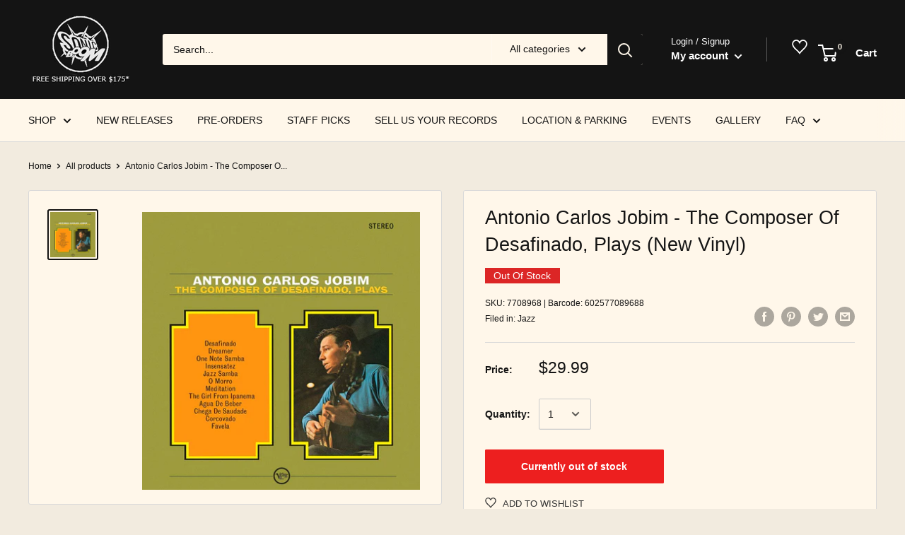

--- FILE ---
content_type: text/html; charset=utf-8
request_url: https://www.sonicboommusic.com/products/wes_montgomery_california_dreaming_vinyl
body_size: 104015
content:
<!doctype html>

<html class="no-js" lang="en">
  <head>
<script src="//ajax.googleapis.com/ajax/libs/jquery/2.2.3/jquery.min.js" type="text/javascript"></script>
<!-- Google Tag Manager -->
<script>(function(w,d,s,l,i){w[l]=w[l]||[];w[l].push({'gtm.start':
new Date().getTime(),event:'gtm.js'});var f=d.getElementsByTagName(s)[0],
j=d.createElement(s),dl=l!='dataLayer'?'&l='+l:'';j.async=true;j.src=
'https://www.googletagmanager.com/gtm.js?id='+i+dl;f.parentNode.insertBefore(j,f);
})(window,document,'script','dataLayer','GTM-TZHQCC9');</script>
<!-- End Google Tag Manager -->

    <meta charset="utf-8"> 
    <meta http-equiv="X-UA-Compatible" content="IE=edge,chrome=1">
    <meta name="viewport" content="width=device-width, initial-scale=1.0, height=device-height, minimum-scale=1.0, user-scalable=0">
    <meta name="theme-color" content="#141414"><title>Antonio Carlos Jobim - The Composer Of Desafinado, Plays (New Vinyl) &ndash; Sonic Boom Records
</title>

      <meta name="description" content="Buy The Composer Of Desafinado, Plays by Antonio Carlos Jobim on new vinyl at Sonic Boom Records in Toronto.">
      <meta name="keywords" content="Antonio Carlos Jobim, The Composer Of Desafinado, Plays, new vinyl, toronto, music store, record, vinyl" />
    
<link rel="canonical" href="https://www.sonicboommusic.com/products/wes_montgomery_california_dreaming_vinyl"><link rel="shortcut icon" href="//www.sonicboommusic.com/cdn/shop/files/Favicon_32x32.png?v=1614291915" type="image/png"><meta property="og:type" content="product">
  <meta property="og:title" content="Antonio Carlos Jobim - The Composer Of Desafinado, Plays (New Vinyl)"><meta property="og:image" content="http://www.sonicboommusic.com/cdn/shop/products/Antonio-Carlos-Jobim-The-Composer-Of-Desafinado-Plays-New-Vinyl_1024x.jpg?v=1745533323">
    <meta property="og:image:secure_url" content="https://www.sonicboommusic.com/cdn/shop/products/Antonio-Carlos-Jobim-The-Composer-Of-Desafinado-Plays-New-Vinyl_1024x.jpg?v=1745533323"><meta property="product:price:amount" content="29.99">
  <meta property="product:price:currency" content="CAD"><meta property="og:url" content="https://www.sonicboommusic.com/products/wes_montgomery_california_dreaming_vinyl">
<meta property="og:site_name" content="Sonic Boom Records"><meta name="twitter:card" content="summary"><meta name="twitter:title" content="Antonio Carlos Jobim - The Composer Of Desafinado, Plays (New Vinyl)">
  <meta name="twitter:description" content="">
  <meta name="twitter:image" content="https://www.sonicboommusic.com/cdn/shop/products/Antonio-Carlos-Jobim-The-Composer-Of-Desafinado-Plays-New-Vinyl_600x600_crop_center.jpg?v=1745533323">
<link rel="preconnect" href="//fonts.shopifycdn.com">
    <link rel="dns-prefetch" href="//productreviews.shopifycdn.com">
    <link rel="dns-prefetch" href="//maps.googleapis.com">
    <link rel="dns-prefetch" href="//maps.gstatic.com">

    
    

<script type="text/javascript">
  function initAppmate(Appmate){
    Appmate.wk.on({
      'click .wk-variant-link': eventHandler(function(){
        var id = Appmate.wk.$(this).closest('[data-wk-item]').attr("data-wk-item");
        var href = this.href;
        var product = Appmate.wk.getItem(id).then(function(product){
          var variant = product.selected_or_first_available_variant || {};
          sendTracking({
            hitType: 'event',
            eventCategory: 'Wishlist',
            eventAction: 'WK Clicked Product',
            eventLabel: 'Wishlist King',
            hitCallback: function() {
              document.location = href;
            }
          }, {
            id: variant.sku || variant.id,
            name: product.title,
            category: product.type,
            brand: product.vendor,
            variant: variant.title,
            price: variant.price
          }, {
            list: "" || undefined
          });
        })
      }),
      'click [data-wk-add-product]': eventHandler(function(){
        var productId = this.getAttribute('data-wk-add-product');
        var select = Appmate.wk.$(this).parents('form').find('select[name="id"]');
        var variantId = select.length ? select.val() : undefined;
        Appmate.wk.addProduct(productId, variantId).then(function(product) {
          var variant = product.selected_or_first_available_variant || {};
          sendTracking({
            hitType: 'event',
            eventCategory: 'Wishlist',
            eventAction: 'WK Added Product',
            eventLabel: 'Wishlist King',
          }, {
            id: variant.sku || variant.id,
            name: product.title,
            category: product.type,
            brand: product.vendor,
            variant: variant.title,
            price: variant.price
          }, {
            list: "" || undefined
          });
        });
      }),
      'click [data-wk-remove-product]': eventHandler(function(){
        var productId = this.getAttribute('data-wk-remove-product');
        Appmate.wk.removeProduct(productId).then(function(product) {
          var variant = product.selected_or_first_available_variant || {};
          sendTracking({
            hitType: 'event',
            eventCategory: 'Wishlist',
            eventAction: 'WK Removed Product',
            eventLabel: 'Wishlist King',
          }, {
            id: variant.sku || variant.id,
            name: product.title,
            category: product.type,
            brand: product.vendor,
            variant: variant.title,
            price: variant.price
          }, {
            list: "" || undefined
          });
        });
      }),
      'click [data-wk-remove-item]': eventHandler(function(){
        var itemId = this.getAttribute('data-wk-remove-item');
        fadeOrNot(this, function() {
          Appmate.wk.removeItem(itemId).then(function(product){
            var variant = product.selected_or_first_available_variant || {};
            sendTracking({
              hitType: 'event',
              eventCategory: 'Wishlist',
              eventAction: 'WK Removed Product',
              eventLabel: 'Wishlist King',
            }, {
              id: variant.sku || variant.id,
              name: product.title,
              category: product.type,
              brand: product.vendor,
              variant: variant.title,
              price: variant.price
            }, {
              list: "" || undefined
            });
          });
        });
      }),
      'click [data-wk-clear-wishlist]': eventHandler(function(){
        var wishlistId = this.getAttribute('data-wk-clear-wishlist');
        Appmate.wk.clear(wishlistId).then(function() {
          sendTracking({
            hitType: 'event',
            eventCategory: 'Wishlist',
            eventAction: 'WK Cleared Wishlist',
            eventLabel: 'Wishlist King',
          });
        });
      }),
      'click [data-wk-share]': eventHandler(function(){
        var params = {
          wkShareService: this.getAttribute("data-wk-share-service"),
          wkShare: this.getAttribute("data-wk-share"),
          wkShareImage: this.getAttribute("data-wk-share-image")
        };
        var shareLink = Appmate.wk.getShareLink(params);

        sendTracking({
          hitType: 'event',
          eventCategory: 'Wishlist',
          eventAction: 'WK Shared Wishlist (' + params.wkShareService + ')',
          eventLabel: 'Wishlist King',
        });

        switch (params.wkShareService) {
          case 'link':
            Appmate.wk.$('#wk-share-link-text').addClass('wk-visible').find('.wk-text').html(shareLink);
            var copyButton = Appmate.wk.$('#wk-share-link-text .wk-clipboard');
            var copyText = copyButton.html();
            var clipboard = Appmate.wk.clipboard(copyButton[0]);
            clipboard.on('success', function(e) {
              copyButton.html('copied');
              setTimeout(function(){
                copyButton.html(copyText);
              }, 2000);
            });
            break;
          case 'email':
            window.location.href = shareLink;
            break;
          case 'contact':
            var contactUrl = '/pages/contact';
            var message = 'Here is the link to my list:\n' + shareLink;
            window.location.href=contactUrl + '?message=' + encodeURIComponent(message);
            break;
          default:
            window.open(
              shareLink,
              'wishlist_share',
              'height=590, width=770, toolbar=no, menubar=no, scrollbars=no, resizable=no, location=no, directories=no, status=no'
            );
        }
      }),
      'click [data-wk-move-to-cart]': eventHandler(function(){
        var $elem = Appmate.wk.$(this);
        $form = $elem.parents('form');
        $elem.prop("disabled", true);

        var item = this.getAttribute('data-wk-move-to-cart');
        var formData = $form.serialize();

        fadeOrNot(this, function(){
          Appmate.wk
          .moveToCart(item, formData)
          .then(function(product){
            $elem.prop("disabled", false);

            var variant = product.selected_or_first_available_variant || {};
            sendTracking({
              hitType: 'event',
              eventCategory: 'Wishlist',
              eventAction: 'WK Added to Cart',
              eventLabel: 'Wishlist King',
              hitCallback: function() {
                window.scrollTo(0, 0);
                location.reload();
              }
            }, {
              id: variant.sku || variant.id,
              name: product.title,
              category: product.type,
              brand: product.vendor,
              variant: variant.title,
              price: variant.price,
              quantity: 1,
            }, {
              list: "" || undefined
            });
          });
        });
      }),
      'render .wk-option-select': function(elem){
        appmateOptionSelect(elem);
      },
      'login-required': function (intent) {
        var redirect = {
          path: window.location.pathname,
          intent: intent
        };
        window.location = '/account/login?wk-redirect=' + encodeURIComponent(JSON.stringify(redirect));
      },
      'render .swiper-container': function (elem) {
        // initSlider()
      },
      'ready': function () {
        // Appmate.wk.$(document).ready(initSlider);
        fillContactForm();

        var redirect = Appmate.wk.getQueryParam('wk-redirect');
        if (redirect) {
          Appmate.wk.addLoginRedirect(Appmate.wk.$('#customer_login'), JSON.parse(redirect));
        }
        var intent = Appmate.wk.getQueryParam('wk-intent');
        if (intent) {
          intent = JSON.parse(intent);
          switch (intent.action) {
            case 'addProduct':
              Appmate.wk.addProduct(intent.product, intent.variant)
              break;
            default:
              console.warn('Wishlist King: Intent not implemented', intent)
          }
          if (window.history && window.history.pushState) {
            history.pushState(null, null, window.location.pathname);
          }
        }
      }
    });

    Appmate.init({
      shop: {
        domain: 'sonic-boom-toronto.myshopify.com'
      },
      session: {
        customer: ''
      },
      globals: {
        settings: {
          app_wk_icon: 'heart',
          app_wk_share_position: 'top',
          app_wk_products_per_row: 4,
          money_format: '<span class="money conversion-bear-money">${{amount}}</span>'
        },
        customer: '',
        customer_accounts_enabled: true,
      },
      wishlist: {
        filter: function(product) {
          return !product.hidden;
        },
        loginRequired: false,
        handle: "/pages/wishlist",
        proxyHandle: "/a/wk",
        share: {
          handle: "/pages/shared-wishlist",
          title: 'My Wishlist',
          description: 'Check out some of my favorite things @ Sonic Boom Records.',
          imageTitle: 'Sonic Boom Records',
          hashTags: 'wishlist',
          twitterUser: false // will be used with via
        }
      }
    });

    function sendTracking(event, product, action) {
      if (typeof fbq === 'function') {
        switch (event.eventAction) {
          case "WK Added Product":
            fbq('track', 'AddToWishlist', {
              value: product.price,
              currency: 'CAD'
            });
            break;
        }
      }
      if (typeof ga === 'function') {
        if (product) {
          delete product.price;
          ga('ec:addProduct', product);
        }

        if (action) {
          ga('ec:setAction', 'click', action);
        }

        if (event) {
          ga('send', event);
        }

        if (!ga.loaded) {
          event && event.hitCallback && event.hitCallback()
        }
      } else {
        event && event.hitCallback && event.hitCallback()
      }
    }

    function initSlider () {
      if (typeof Swiper !== 'undefined') {
        var mySwiper = new Swiper ('.swiper-container', {
          direction: 'horizontal',
          loop: false,
          pagination: '.swiper-pagination',
          nextButton: '.swiper-button-next',
          prevButton: '.swiper-button-prev',
          spaceBetween: 20,
          slidesPerView: 4,
          breakpoints: {
            380: {
              slidesPerView: 1,
              spaceBetween: 0,
            },
            480: {
              slidesPerView: 2,
              spaceBetween: 20,
            }
          }
        })
      }
    }

    function fillContactForm() {
      document.addEventListener('DOMContentLoaded', fillContactForm)
      if (document.getElementById('contact_form')) {
        var message = Appmate.wk.getQueryParam('message');
        var bodyElement = document.querySelector("#contact_form textarea[name='contact[body]']");
        if (bodyElement && message) {
          bodyElement.value = message;
        }
      }
    }

    function eventHandler (callback) {
      return function (event) {
        if (typeof callback === 'function') {
          callback.call(this, event)
        }
        if (event) {
          event.preventDefault();
          event.stopPropagation();
        }
      }
    }

    function fadeOrNot(elem, callback){
      if (typeof $ !== "function") {
        callback();
        return;
      }
      var $elem = $(elem);
  	  if ($elem.parents('.wk-fadeout').length) {
        $elem.parents('.wk-fadeout').fadeOut(callback);
      } else {
        callback();
      }
    }
  }
</script>



<script
  id="wishlist-icon-filled"
  data="wishlist"
  type="text/x-template"
  app="wishlist-king"
>
  {% if settings.app_wk_icon == "heart" %}
    <svg version='1.1' xmlns='https://www.w3.org/2000/svg' width='64' height='64' viewBox='0 0 64 64'>
      <path d='M47.199 4c-6.727 0-12.516 5.472-15.198 11.188-2.684-5.715-8.474-11.188-15.201-11.188-9.274 0-16.8 7.527-16.8 16.802 0 18.865 19.031 23.812 32.001 42.464 12.26-18.536 31.999-24.2 31.999-42.464 0-9.274-7.527-16.802-16.801-16.802z' fill='#000'></path>
    </svg>
  {% elsif settings.app_wk_icon == "star" %}
    <svg version='1.1' xmlns='https://www.w3.org/2000/svg' width='64' height='60.9' viewBox='0 0 64 64'>
      <path d='M63.92,23.25a1.5,1.5,0,0,0-1.39-1H40.3L33.39,1.08A1.5,1.5,0,0,0,32,0h0a1.49,1.49,0,0,0-1.39,1L23.7,22.22H1.47a1.49,1.49,0,0,0-1.39,1A1.39,1.39,0,0,0,.6,24.85l18,13L11.65,59a1.39,1.39,0,0,0,.51,1.61,1.47,1.47,0,0,0,.88.3,1.29,1.29,0,0,0,.88-0.3l18-13.08L50,60.68a1.55,1.55,0,0,0,1.76,0,1.39,1.39,0,0,0,.51-1.61l-6.9-21.14,18-13A1.45,1.45,0,0,0,63.92,23.25Z' fill='#be8508'></path>
    </svg>
  {% endif %}
</script>

<script
  id="wishlist-icon-empty"
  data="wishlist"
  type="text/x-template"
  app="wishlist-king"
>
  {% if settings.app_wk_icon == "heart" %}
    <svg version='1.1' xmlns='https://www.w3.org/2000/svg' width='64px' height='60.833px' viewBox='0 0 64 60.833'>
      <path stroke='#000' stroke-width='5' stroke-miterlimit='10' fill-opacity='0' d='M45.684,2.654c-6.057,0-11.27,4.927-13.684,10.073 c-2.417-5.145-7.63-10.073-13.687-10.073c-8.349,0-15.125,6.776-15.125,15.127c0,16.983,17.134,21.438,28.812,38.231 c11.038-16.688,28.811-21.787,28.811-38.231C60.811,9.431,54.033,2.654,45.684,2.654z'/>
    </svg>
  {% elsif settings.app_wk_icon == "star" %}
    <svg version='1.1' xmlns='https://www.w3.org/2000/svg' width='64' height='60.9' viewBox='0 0 64 64'>
      <path d='M63.92,23.25a1.5,1.5,0,0,0-1.39-1H40.3L33.39,1.08A1.5,1.5,0,0,0,32,0h0a1.49,1.49,0,0,0-1.39,1L23.7,22.22H1.47a1.49,1.49,0,0,0-1.39,1A1.39,1.39,0,0,0,.6,24.85l18,13L11.65,59a1.39,1.39,0,0,0,.51,1.61,1.47,1.47,0,0,0,.88.3,1.29,1.29,0,0,0,.88-0.3l18-13.08L50,60.68a1.55,1.55,0,0,0,1.76,0,1.39,1.39,0,0,0,.51-1.61l-6.9-21.14,18-13A1.45,1.45,0,0,0,63.92,23.25ZM42.75,36.18a1.39,1.39,0,0,0-.51,1.61l5.81,18L32.85,44.69a1.41,1.41,0,0,0-1.67,0L15.92,55.74l5.81-18a1.39,1.39,0,0,0-.51-1.61L6,25.12H24.7a1.49,1.49,0,0,0,1.39-1L32,6.17l5.81,18a1.5,1.5,0,0,0,1.39,1H58Z' fill='#be8508'></path>
    </svg>
  {% endif %}
</script>

<script
  id="wishlist-icon-remove"
  data="wishlist"
  type="text/x-template"
  app="wishlist-king"
>
  <svg role="presentation" viewBox="0 0 16 14">
    <path d="M15 0L1 14m14 0L1 0" stroke="currentColor" fill="none" fill-rule="evenodd"></path>
  </svg>
</script>

<script
  id="wishlist-link"
  data="wishlist"
  type="text/x-template"
  app="wishlist-king"
>
  {% if wishlist.item_count %}
    {% assign link_icon = 'wishlist-icon-filled' %}
  {% else %}
    {% assign link_icon = 'wishlist-icon-empty' %}
  {% endif %}
  <a href="{{ wishlist.url }}" class="wk-link wk-{{ wishlist.state }}" title="View Wishlist"><div class="wk-icon">{% include link_icon %}</div><span class="wk-label">Wishlist</span> <span class="wk-count">({{ wishlist.item_count }})</span></a>
</script>

<script
  id="wishlist-link-li"
  data="wishlist"
  type="text/x-template"
  app="wishlist-king"
>
  <li class="wishlist-link-li wk-{{ wishlist.state }}">
    {% include 'wishlist-link' %}
  </li>
</script>

<script
  id="wishlist-button-product"
  data="product"
  type="text/x-template"
  app="wishlist-king"
>
  {% if product.in_wishlist %}
    {% assign btn_text = 'In Wishlist' %}
    {% assign btn_title = 'Remove from Wishlist' %}
    {% assign btn_action = 'wk-remove-product' %}
    {% assign btn_icon = 'wishlist-icon-filled' %}
  {% else %}
    {% assign btn_text = 'Add to Wishlist' %}
    {% assign btn_title = 'Add to Wishlist' %}
    {% assign btn_action = 'wk-add-product' %}
    {% assign btn_icon = 'wishlist-icon-empty' %}
  {% endif %}

  <button type="button" class="wk-button-product {{ btn_action }}" title="{{ btn_title }}" data-{{ btn_action }}="{{ product.id }}">
    <div class="wk-icon">
      {% include btn_icon %}
    </div>
    <span class="wk-label">{{ btn_text }}</span>
  </button>
</script>

<script
  id="wishlist-button-collection"
  data="product"
  type="text/x-template"
  app="wishlist-king"
>
  {% if product.in_wishlist %}
    {% assign btn_text = 'In Wishlist' %}
    {% assign btn_title = 'Remove from Wishlist' %}
    {% assign btn_action = 'wk-remove-product' %}
    {% assign btn_icon = 'wishlist-icon-filled' %}
  {% else %}
    {% assign btn_text = 'Add to Wishlist' %}
    {% assign btn_title = 'Add to Wishlist' %}
    {% assign btn_action = 'wk-add-product' %}
    {% assign btn_icon = 'wishlist-icon-empty' %}
  {% endif %}

  <button type="button" class="wk-button-collection {{ btn_action }}" title="{{ btn_title }}" data-{{ btn_action }}="{{ product.id }}">
    <div class="wk-icon">
      {% include btn_icon %}
    </div>
    <span class="wk-label">{{ btn_text }}</span>
  </button>
</script>

<script
  id="wishlist-button-wishlist-page"
  data="product"
  type="text/x-template"
  app="wishlist-king"
>
  {% if wishlist.read_only %}
    {% assign item_id = product.id %}
  {% else %}
    {% assign item_id = product.wishlist_item_id %}
  {% endif %}

  {% assign add_class = '' %}
  {% if product.in_wishlist and wishlist.read_only == true %}
    {% assign btn_text = 'In Wishlist' %}
    {% assign btn_title = 'Remove from Wishlist' %}
    {% assign btn_action = 'wk-remove-product' %}
    {% assign btn_icon = 'wishlist-icon-filled' %}
  {% elsif product.in_wishlist and wishlist.read_only == false %}
    {% assign btn_text = 'In Wishlist' %}
    {% assign btn_title = 'Remove from Wishlist' %}
    {% assign btn_action = 'wk-remove-item' %}
    {% assign btn_icon = 'wishlist-icon-remove' %}
    {% assign add_class = 'wk-with-hover' %}
  {% else %}
    {% assign btn_text = 'Add to Wishlist' %}
    {% assign btn_title = 'Add to Wishlist' %}
    {% assign btn_action = 'wk-add-product' %}
    {% assign btn_icon = 'wishlist-icon-empty' %}
    {% assign add_class = 'wk-with-hover' %}
  {% endif %}

  <button type="button" class="wk-button-wishlist-page {{ btn_action }} {{ add_class }}" title="{{ btn_title }}" data-{{ btn_action }}="{{ item_id }}">
    <div class="wk-icon">
      {% include btn_icon %}
    </div>
    <span class="wk-label">{{ btn_text }}</span>
  </button>
</script>

<script
  id="wishlist-button-wishlist-clear"
  data="wishlist"
  type="text/x-template"
  app="wishlist-king"
>
  {% assign btn_text = 'Clear Wishlist' %}
  {% assign btn_title = 'Clear Wishlist' %}
  {% assign btn_class = 'wk-button-wishlist-clear' %}

  <button type="button" class="{{ btn_class }}" title="{{ btn_title }}" data-wk-clear-wishlist="{{ wishlist.permaId }}">
    <span class="wk-label">{{ btn_text }}</span>
  </button>
</script>

<script
  id="wishlist-shared"
  data="shared_wishlist"
  type="text/x-template"
  app="wishlist-king"
>
  {% assign wishlist = shared_wishlist %}
  {% include 'wishlist-collection' with wishlist %}
</script>

<script
  id="wishlist-collection"
  data="wishlist"
  type="text/x-template"
  app="wishlist-king"
>
  <div class='wishlist-collection'>
  {% if wishlist.item_count == 0 %}
    {% include 'wishlist-collection-empty' %}
  {% else %}
    {% if customer_accounts_enabled and customer == false and wishlist.read_only == false %}
      {% include 'wishlist-collection-login-note' %}
    {% endif %}

    {% if settings.app_wk_share_position == "top" %}
      {% unless wishlist.read_only %}
        {% include 'wishlist-collection-share' %}
      {% endunless %}
    {% endif %}

    {% include 'wishlist-collection-loop' %}

    {% if settings.app_wk_share_position == "bottom" %}
      {% unless wishlist.read_only %}
        {% include 'wishlist-collection-share' %}
      {% endunless %}
    {% endif %}

    {% unless wishlist.read_only %}
      {% include 'wishlist-button-wishlist-clear' %}
    {% endunless %}
  {% endif %}
  </div>
</script>

<script
  id="wishlist-row"
  data="wishlist"
  type="text/x-template"
  app="wishlist-king"
>
  <div class='wk-wishlist-row'>
    {% if wishlist.item_count != 0 %}
    <h2 class="wk-wishlist-row-title">Add more from Wishlist</h2>
    <div class="swiper-container">
        <!-- Additional required wrapper -->
        <div class="swiper-wrapper">
            <!-- Slides -->
            {% for product in wishlist.products %}
              {% assign hide_default_title = false %}
              {% if product.variants.length == 1 and product.variants[0].title contains 'Default' %}
                {% assign hide_default_title = true %}
              {% endif %}
              <div
                id="wk-item-{{ product.wishlist_item_id }}"
                class="swiper-slide wk-item wk-fadeout"
                data-wk-item="{{ product.wishlist_item_id }}"
              >
                {% include 'wishlist-collection-product-image' with product %}
                {% include 'wishlist-collection-product-title' with product %}
                {% include 'wishlist-collection-product-price' %}
                {% include 'wishlist-collection-product-form' with product %}
              </div>
            {% endfor %}
        </div>
        <!-- If we need pagination -->
        <!-- <div class="swiper-pagination"></div> -->
    </div>
    <div class="swiper-button-prev">
      <svg fill="#000000" height="24" viewBox="0 0 24 24" width="24" xmlns="http://www.w3.org/2000/svg">
          <path d="M15.41 7.41L14 6l-6 6 6 6 1.41-1.41L10.83 12z"/>
          <path d="M0 0h24v24H0z" fill="none"/>
      </svg>
    </div>
    <div class="swiper-button-next">
      <svg fill="#000000" height="24" viewBox="0 0 24 24" width="24" xmlns="http://www.w3.org/2000/svg">
          <path d="M10 6L8.59 7.41 13.17 12l-4.58 4.59L10 18l6-6z"/>
          <path d="M0 0h24v24H0z" fill="none"/>
      </svg>
    </div>
    {% endif %}
  </div>
</script>

<script
  id="wishlist-collection-empty"
  data="wishlist"
  type="text/x-template"
  app="wishlist-king"
>
  <div class="wk-row">
    <div class="wk-span12">
      <h3 class="wk-wishlist-empty-note">Your wishlist is empty!</h3>
    </div>
  </div>
</script>

<script
  id="wishlist-collection-login-note"
  data="wishlist"
  type="text/x-template"
  app="wishlist-king"
>
  <div class="wk-row">
    <p class="wk-span12 wk-login-note">
      To permanently save your wishlist please <a href="/account/login">login</a> or <a href="/account/register">sign up</a>.
    </p>
  </div>
</script>

<script
  id="wishlist-collection-share"
  data="wishlist"
  type="text/x-template"
  app="wishlist-king"
>
  <h3 id="wk-share-head">Share Wishlist</h3>
  <ul id="wk-share-list">
    <li>{% include 'wishlist-share-button-fb' %}</li>
    <li>{% include 'wishlist-share-button-pinterest' %}</li>
    <li>{% include 'wishlist-share-button-twitter' %}</li>
    <li>{% include 'wishlist-share-button-email' %}</li>
    <li>{% include 'wishlist-share-button-link' %}</li>
    {% comment %}
    <li>{% include 'wishlist-share-button-contact' %}</li>
    {% endcomment %}
    <li id="wk-share-whatsapp">{% include 'wishlist-share-button-whatsapp' %}</li>
  </ul>
  <div id="wk-share-link-text"><span class="wk-text"></span><button class="wk-clipboard" data-clipboard-target="#wk-share-link-text .wk-text">copy link</button></div>
</script>

<script
  id="wishlist-collection-loop"
  data="wishlist"
  type="text/x-template"
  app="wishlist-king"
>
  <div class="wk-row">
    {% assign item_count = 0 %}
    {% for product in wishlist.products %}
      {% assign item_count = item_count | plus: 1 %}
      {% unless limit and item_count > limit %}
        {% assign hide_default_title = false %}
        {% if product.variants.length == 1 and product.variants[0].title contains 'Default' %}
          {% assign hide_default_title = true %}
        {% endif %}

        {% assign items_per_row = settings.app_wk_products_per_row %}
        {% assign wk_item_width = 100 | divided_by: items_per_row %}

        <div class="wk-item-column" style="width: {{ wk_item_width }}%">
          <div id="wk-item-{{ product.wishlist_item_id }}" class="wk-item {{ wk_item_class }} {% unless wishlist.read_only %}wk-fadeout{% endunless %}" data-wk-item="{{ product.wishlist_item_id }}">

            {% include 'wishlist-collection-product-image' with product %}
            {% include 'wishlist-button-wishlist-page' with product %}
            {% include 'wishlist-collection-product-title' with product %}
            {% include 'wishlist-collection-product-price' %}
            {% include 'wishlist-collection-product-form' with product %}
          </div>
        </div>
      {% endunless %}
    {% endfor %}
  </div>
</script>

<script
  id="wishlist-collection-product-image"
  data="wishlist"
  type="text/x-template"
  app="wishlist-king"
>
  <div class="wk-image">
    <a href="{{ product | variant_url }}" class="wk-variant-link wk-content" title="View product">
      <img class="wk-variant-image"
         src="{{ product | variant_img_url: '1000x' }}"
         alt="{{ product.title }}" />
    </a>
  </div>
</script>

<script
  id="wishlist-collection-product-title"
  data="wishlist"
  type="text/x-template"
  app="wishlist-king"
>
  <div class="wk-product-title">
    <a href="{{ product | variant_url }}" class="wk-variant-link" title="View product">{{ product.title }}</a>
  </div>
</script>

<script
  id="wishlist-collection-product-price"
  data="wishlist"
  type="text/x-template"
  app="wishlist-king"
>
  {% assign variant = product.selected_or_first_available_variant %}
  <div class="wk-purchase">
    <span class="wk-price wk-price-preview">
      {% if variant.price >= variant.compare_at_price %}
      {{ variant.price | money }}
      {% else %}
      <span class="saleprice">{{ variant.price | money }}</span> <del>{{ variant.compare_at_price | money }}</del>
      {% endif %}
    </span>
  </div>
</script>

<script
  id="wishlist-collection-product-form"
  data="wishlist"
  type="text/x-template"
  app="wishlist-king"
>
  <form id="wk-add-item-form-{{ product.wishlist_item_id }}" action="/cart/add" method="post" class="wk-add-item-form">

    <!-- Begin product options -->
    <div class="wk-product-options {% if hide_default_title %}wk-no-options{% endif %}">

      <div class="wk-select" {% if hide_default_title %} style="display:none"{% endif %}>
        <select id="wk-option-select-{{ product.wishlist_item_id }}" class="wk-option-select" name="id">

          {% for variant in product.variants %}
          <option value="{{ variant.id }}" {% if variant == product.selected_or_first_available_variant %}selected="selected"{% endif %}>
            {{ variant.title }} - {{ variant.price | money }}
          </option>
          {% endfor %}

        </select>
      </div>

      {% comment %}
        {% if settings.display_quantity_dropdown and product.available %}
        <div class="wk-selector-wrapper">
          <label>Quantity</label>
          <input class="wk-quantity" type="number" name="quantity" value="1" class="wk-item-quantity" />
        </div>
        {% endif %}
      {% endcomment %}

      <div class="wk-purchase-section{% if product.variants.length > 1 %} wk-multiple{% endif %}">
        {% unless product.available %}
        <input type="submit" class="wk-add-to-cart disabled" disabled="disabled" value="Sold Out" />
        {% else %}
          {% assign cart_action = 'wk-move-to-cart' %}
          {% if wishlist.read_only %}
            {% assign cart_action = 'wk-add-to-cart' %}
          {% endif %}
          <input type="submit" class="wk-add-to-cart" data-{{ cart_action }}="{{ product.wishlist_item_id }}" name="add" value="Add to Cart" />
        {% endunless %}
      </div>
    </div>
    <!-- End product options -->
  </form>
</script>

<script
  id="wishlist-share-button-fb"
  data="wishlist"
  type="text/x-template"
  app="wishlist-king"
>
  {% unless wishlist.empty %}
  <a href="#" class="wk-button-share resp-sharing-button__link" title="Share on Facebook" data-wk-share-service="facebook" data-wk-share="{{ wishlist.permaId }}" data-wk-share-image="{{ wishlist.products[0] | variant_img_url: '1200x630' }}">
    <div class="resp-sharing-button resp-sharing-button--facebook resp-sharing-button--large">
      <div aria-hidden="true" class="resp-sharing-button__icon resp-sharing-button__icon--solid">
        <svg version="1.1" x="0px" y="0px" width="24px" height="24px" viewBox="0 0 24 24" enable-background="new 0 0 24 24" xml:space="preserve">
          <g>
            <path d="M18.768,7.465H14.5V5.56c0-0.896,0.594-1.105,1.012-1.105s2.988,0,2.988,0V0.513L14.171,0.5C10.244,0.5,9.5,3.438,9.5,5.32 v2.145h-3v4h3c0,5.212,0,12,0,12h5c0,0,0-6.85,0-12h3.851L18.768,7.465z"/>
          </g>
        </svg>
      </div>
      <span>Facebook</span>
    </div>
  </a>
  {% endunless %}
</script>

<script
  id="wishlist-share-button-twitter"
  data="wishlist"
  type="text/x-template"
  app="wishlist-king"
>
  {% unless wishlist.empty %}
  <a href="#" class="wk-button-share resp-sharing-button__link" title="Share on Twitter" data-wk-share-service="twitter" data-wk-share="{{ wishlist.permaId }}">
    <div class="resp-sharing-button resp-sharing-button--twitter resp-sharing-button--large">
      <div aria-hidden="true" class="resp-sharing-button__icon resp-sharing-button__icon--solid">
        <svg version="1.1" x="0px" y="0px" width="24px" height="24px" viewBox="0 0 24 24" enable-background="new 0 0 24 24" xml:space="preserve">
          <g>
            <path d="M23.444,4.834c-0.814,0.363-1.5,0.375-2.228,0.016c0.938-0.562,0.981-0.957,1.32-2.019c-0.878,0.521-1.851,0.9-2.886,1.104 C18.823,3.053,17.642,2.5,16.335,2.5c-2.51,0-4.544,2.036-4.544,4.544c0,0.356,0.04,0.703,0.117,1.036 C8.132,7.891,4.783,6.082,2.542,3.332C2.151,4.003,1.927,4.784,1.927,5.617c0,1.577,0.803,2.967,2.021,3.782 C3.203,9.375,2.503,9.171,1.891,8.831C1.89,8.85,1.89,8.868,1.89,8.888c0,2.202,1.566,4.038,3.646,4.456 c-0.666,0.181-1.368,0.209-2.053,0.079c0.579,1.804,2.257,3.118,4.245,3.155C5.783,18.102,3.372,18.737,1,18.459 C3.012,19.748,5.399,20.5,7.966,20.5c8.358,0,12.928-6.924,12.928-12.929c0-0.198-0.003-0.393-0.012-0.588 C21.769,6.343,22.835,5.746,23.444,4.834z"/>
          </g>
        </svg>
      </div>
      <span>Twitter</span>
    </div>
  </a>
  {% endunless %}
</script>

<script
  id="wishlist-share-button-pinterest"
  data="wishlist"
  type="text/x-template"
  app="wishlist-king"
>
  {% unless wishlist.empty %}
  <a href="#" class="wk-button-share resp-sharing-button__link" title="Share on Pinterest" data-wk-share-service="pinterest" data-wk-share="{{ wishlist.permaId }}" data-wk-share-image="{{ wishlist.products[0] | variant_img_url: '1200x630' }}">
    <div class="resp-sharing-button resp-sharing-button--pinterest resp-sharing-button--large">
      <div aria-hidden="true" class="resp-sharing-button__icon resp-sharing-button__icon--solid">
        <svg version="1.1" x="0px" y="0px" width="24px" height="24px" viewBox="0 0 24 24" enable-background="new 0 0 24 24" xml:space="preserve">
          <path d="M12.137,0.5C5.86,0.5,2.695,5,2.695,8.752c0,2.272,0.8 ,4.295,2.705,5.047c0.303,0.124,0.574,0.004,0.661-0.33 c0.062-0.231,0.206-0.816,0.271-1.061c0.088-0.331,0.055-0.446-0.19-0.736c-0.532-0.626-0.872-1.439-0.872-2.59 c0-3.339,2.498-6.328,6.505-6.328c3.548,0,5.497,2.168,5.497,5.063c0,3.809-1.687,7.024-4.189,7.024 c-1.382,0-2.416-1.142-2.085-2.545c0.397-1.675,1.167-3.479,1.167-4.688c0-1.081-0.58-1.983-1.782-1.983 c-1.413,0-2.548,1.461-2.548,3.42c0,1.247,0.422,2.09,0.422,2.09s-1.445,6.126-1.699,7.199c-0.505,2.137-0.076,4.756-0.04,5.02 c0.021,0.157,0.224,0.195,0.314,0.078c0.13-0.171,1.813-2.25,2.385-4.325c0.162-0.589,0.929-3.632,0.929-3.632 c0.459,0.876,1.801,1.646,3.228,1.646c4.247,0,7.128-3.871,7.128-9.053C20.5,4.15,17.182,0.5,12.137,0.5z"/>
        </svg>
      </div>
      <span>Pinterest</span>
    </div>
  </a>
  {% endunless %}
</script>

<script
  id="wishlist-share-button-whatsapp"
  data="wishlist"
  type="text/x-template"
  app="wishlist-king"
>
  {% unless wishlist.empty %}
  <a href="#" class="wk-button-share resp-sharing-button__link" title="Share via WhatsApp" data-wk-share-service="whatsapp" data-wk-share="{{ wishlist.permaId }}">
    <div class="resp-sharing-button resp-sharing-button--whatsapp resp-sharing-button--large">
      <div aria-hidden="true" class="resp-sharing-button__icon resp-sharing-button__icon--solid">
        <svg xmlns="https://www.w3.org/2000/svg" width="24" height="24" viewBox="0 0 24 24">
          <path stroke="none" d="M20.1,3.9C17.9,1.7,15,0.5,12,0.5C5.8,0.5,0.7,5.6,0.7,11.9c0,2,0.5,3.9,1.5,5.6l-1.6,5.9l6-1.6c1.6,0.9,3.5,1.3,5.4,1.3l0,0l0,0c6.3,0,11.4-5.1,11.4-11.4C23.3,8.9,22.2,6,20.1,3.9z M12,21.4L12,21.4c-1.7,0-3.3-0.5-4.8-1.3l-0.4-0.2l-3.5,1l1-3.4L4,17c-1-1.5-1.4-3.2-1.4-5.1c0-5.2,4.2-9.4,9.4-9.4c2.5,0,4.9,1,6.7,2.8c1.8,1.8,2.8,4.2,2.8,6.7C21.4,17.2,17.2,21.4,12,21.4z M17.1,14.3c-0.3-0.1-1.7-0.9-1.9-1c-0.3-0.1-0.5-0.1-0.7,0.1c-0.2,0.3-0.8,1-0.9,1.1c-0.2,0.2-0.3,0.2-0.6,0.1c-0.3-0.1-1.2-0.5-2.3-1.4c-0.9-0.8-1.4-1.7-1.6-2c-0.2-0.3,0-0.5,0.1-0.6s0.3-0.3,0.4-0.5c0.2-0.1,0.3-0.3,0.4-0.5c0.1-0.2,0-0.4,0-0.5c0-0.1-0.7-1.5-1-2.1C8.9,6.6,8.6,6.7,8.5,6.7c-0.2,0-0.4,0-0.6,0S7.5,6.8,7.2,7c-0.3,0.3-1,1-1,2.4s1,2.8,1.1,3c0.1,0.2,2,3.1,4.9,4.3c0.7,0.3,1.2,0.5,1.6,0.6c0.7,0.2,1.3,0.2,1.8,0.1c0.6-0.1,1.7-0.7,1.9-1.3c0.2-0.7,0.2-1.2,0.2-1.3C17.6,14.5,17.4,14.4,17.1,14.3z"/>
        </svg>
      </div>
      <span>WhatsApp</span>
    </div>
  </a>
  {% endunless %}
</script>

<script
  id="wishlist-share-button-email"
  data="wishlist"
  type="text/x-template"
  app="wishlist-king"
>
  {% unless wishlist.empty %}
  <a href="#" class="wk-button-share resp-sharing-button__link" title="Share via Email" data-wk-share-service="email" data-wk-share="{{ wishlist.permaId }}">
    <div class="resp-sharing-button resp-sharing-button--email resp-sharing-button--large">
      <div aria-hidden="true" class="resp-sharing-button__icon resp-sharing-button__icon--solid">
        <svg version="1.1" x="0px" y="0px" width="24px" height="24px" viewBox="0 0 24 24" enable-background="new 0 0 24 24" xml:space="preserve">
          <path d="M22,4H2C0.897,4,0,4.897,0,6v12c0,1.103,0.897,2,2,2h20c1.103,0,2-0.897,2-2V6C24,4.897,23.103,4,22,4z M7.248,14.434 l-3.5,2C3.67,16.479,3.584,16.5,3.5,16.5c-0.174,0-0.342-0.09-0.435-0.252c-0.137-0.239-0.054-0.545,0.186-0.682l3.5-2 c0.24-0.137,0.545-0.054,0.682,0.186C7.571,13.992,7.488,14.297,7.248,14.434z M12,14.5c-0.094,0-0.189-0.026-0.271-0.08l-8.5-5.5 C2.997,8.77,2.93,8.46,3.081,8.229c0.15-0.23,0.459-0.298,0.691-0.147L12,13.405l8.229-5.324c0.232-0.15,0.542-0.084,0.691,0.147 c0.15,0.232,0.083,0.542-0.148,0.691l-8.5,5.5C12.189,14.474,12.095,14.5,12,14.5z M20.934,16.248 C20.842,16.41,20.673,16.5,20.5,16.5c-0.084,0-0.169-0.021-0.248-0.065l-3.5-2c-0.24-0.137-0.323-0.442-0.186-0.682 s0.443-0.322,0.682-0.186l3.5,2C20.988,15.703,21.071,16.009,20.934,16.248z"/>
        </svg>
      </div>
      <span>Email</span>
    </div>
  </a>
  {% endunless %}
</script>

<script
  id="wishlist-share-button-link"
  data="wishlist"
  type="text/x-template"
  app="wishlist-king"
>
  {% unless wishlist.empty %}
  <a href="#" class="wk-button-share resp-sharing-button__link" title="Share via link" data-wk-share-service="link" data-wk-share="{{ wishlist.permaId }}">
    <div class="resp-sharing-button resp-sharing-button--link resp-sharing-button--large">
      <div aria-hidden="true" class="resp-sharing-button__icon resp-sharing-button__icon--solid">
        <svg version='1.1' xmlns='https://www.w3.org/2000/svg' width='512' height='512' viewBox='0 0 512 512'>
          <path d='M459.654,233.373l-90.531,90.5c-49.969,50-131.031,50-181,0c-7.875-7.844-14.031-16.688-19.438-25.813
          l42.063-42.063c2-2.016,4.469-3.172,6.828-4.531c2.906,9.938,7.984,19.344,15.797,27.156c24.953,24.969,65.563,24.938,90.5,0
          l90.5-90.5c24.969-24.969,24.969-65.563,0-90.516c-24.938-24.953-65.531-24.953-90.5,0l-32.188,32.219
          c-26.109-10.172-54.25-12.906-81.641-8.891l68.578-68.578c50-49.984,131.031-49.984,181.031,0
          C509.623,102.342,509.623,183.389,459.654,233.373z M220.326,382.186l-32.203,32.219c-24.953,24.938-65.563,24.938-90.516,0
          c-24.953-24.969-24.953-65.563,0-90.531l90.516-90.5c24.969-24.969,65.547-24.969,90.5,0c7.797,7.797,12.875,17.203,15.813,27.125
          c2.375-1.375,4.813-2.5,6.813-4.5l42.063-42.047c-5.375-9.156-11.563-17.969-19.438-25.828c-49.969-49.984-131.031-49.984-181.016,0
          l-90.5,90.5c-49.984,50-49.984,131.031,0,181.031c49.984,49.969,131.031,49.969,181.016,0l68.594-68.594
          C274.561,395.092,246.42,392.342,220.326,382.186z'/>
        </svg>
      </div>
      <span>E-Mail</span>
    </div>
  </a>
  {% endunless %}
</script>

<script
  id="wishlist-share-button-contact"
  data="wishlist"
  type="text/x-template"
  app="wishlist-king"
>
  {% unless wishlist.empty %}
  <a href="#" class="wk-button-share resp-sharing-button__link" title="Send to customer service" data-wk-share-service="contact" data-wk-share="{{ wishlist.permaId }}">
    <div class="resp-sharing-button resp-sharing-button--link resp-sharing-button--large">
      <div aria-hidden="true" class="resp-sharing-button__icon resp-sharing-button__icon--solid">
        <svg height="24" viewBox="0 0 24 24" width="24" xmlns="http://www.w3.org/2000/svg">
            <path d="M0 0h24v24H0z" fill="none"/>
            <path d="M19 2H5c-1.11 0-2 .9-2 2v14c0 1.1.89 2 2 2h4l3 3 3-3h4c1.1 0 2-.9 2-2V4c0-1.1-.9-2-2-2zm-6 16h-2v-2h2v2zm2.07-7.75l-.9.92C13.45 11.9 13 12.5 13 14h-2v-.5c0-1.1.45-2.1 1.17-2.83l1.24-1.26c.37-.36.59-.86.59-1.41 0-1.1-.9-2-2-2s-2 .9-2 2H8c0-2.21 1.79-4 4-4s4 1.79 4 4c0 .88-.36 1.68-.93 2.25z"/>
        </svg>
      </div>
      <span>E-Mail</span>
    </div>
  </a>
  {% endunless %}
</script>



<script>
  function appmateSelectCallback(variant, selector) {
    var shop = Appmate.wk.globals.shop;
    var product = Appmate.wk.getProduct(variant.product_id);
    var itemId = Appmate.wk.$(selector.variantIdField).parents('[data-wk-item]').attr('data-wk-item');
    var container = Appmate.wk.$('#wk-item-' + itemId);


    

    var imageUrl = '';

    if (variant && variant.image) {
      imageUrl = Appmate.wk.filters.img_url(variant, '1000x');
    } else if (product) {
      imageUrl = Appmate.wk.filters.img_url(product, '1000x');
    }

    if (imageUrl) {
      container.find('.wk-variant-image').attr('src', imageUrl);
    }

    var formatMoney = Appmate.wk.filters.money;

    if (!product.hidden && variant && (variant.available || variant.inventory_policy === 'continue')) {
      container.find('.wk-add-to-cart').removeAttr('disabled').removeClass('disabled').attr('value', 'Add to Cart');
      if(parseFloat(variant.price) < parseFloat(variant.compare_at_price)){
        container.find('.wk-price-preview').html(formatMoney(variant.price) + " <del>" + formatMoney(variant.compare_at_price) + "</del>");
      } else {
        container.find('.wk-price-preview').html(formatMoney(variant.price));
      }
    } else {
      var message = variant && !product.hidden ? "Sold Out" : "Unavailable";
      container.find('.wk-add-to-cart').addClass('disabled').attr('disabled', 'disabled').attr('value', message);
      container.find('.wk-price-preview').text(message);
    }

  };

  function appmateOptionSelect(el){
    if (!Shopify || !Shopify.OptionSelectors) {
      throw new Error('Missing option_selection.js! Please check templates/page.wishlist.liquid');
    }

    var id = el.getAttribute('id');
    var itemId = Appmate.wk.$(el).parents('[data-wk-item]').attr('data-wk-item');
    var container = Appmate.wk.$('#wk-item-' + itemId);

    Appmate.wk.getItem(itemId).then(function(product){
      var selector = new Shopify.OptionSelectors(id, {
        product: product,
        onVariantSelected: appmateSelectCallback,
        enableHistoryState: false
      });

      if (product.selected_variant_id) {
        selector.selectVariant(product.selected_variant_id);
      }

      selector.selectors.forEach(function(selector){
        if (selector.values.length < 2) {
          Appmate.wk.$(selector.element).parents(".selector-wrapper").css({display: "none"});
        }
      });

      // Add label if only one product option and it isn't 'Title'.
      if (product.options.length == 1 && product.options[0] != 'Title') {
        Appmate.wk.$(container)
        .find('.selector-wrapper:first-child')
        .prepend('<label>' + product.options[0] + '</label>');
      }
    });
  }
</script>

<script
  src="//www.sonicboommusic.com/cdn/shop/t/24/assets/app_wishlist-king.min.js?v=156957388388538131401721756842"
  async
></script>
<link
  href="//www.sonicboommusic.com/cdn/shop/t/24/assets/appmate-wishlist-king.scss.css?v=17111456268995468301721756842"
  rel="stylesheet"
/>


    
    
    <script>window.performance && window.performance.mark && window.performance.mark('shopify.content_for_header.start');</script><meta name="google-site-verification" content="6EfFbgVDzFZVI7n-wIpasI8nsFP8ugG78dk83PMiZyI">
<meta id="shopify-digital-wallet" name="shopify-digital-wallet" content="/9487188015/digital_wallets/dialog">
<meta name="shopify-checkout-api-token" content="1348dd77c852f2c4e7c169f0a3c5f00a">
<meta id="in-context-paypal-metadata" data-shop-id="9487188015" data-venmo-supported="false" data-environment="production" data-locale="en_US" data-paypal-v4="true" data-currency="CAD">
<link rel="alternate" type="application/json+oembed" href="https://www.sonicboommusic.com/products/wes_montgomery_california_dreaming_vinyl.oembed">
<script async="async" src="/checkouts/internal/preloads.js?locale=en-CA"></script>
<link rel="preconnect" href="https://shop.app" crossorigin="anonymous">
<script async="async" src="https://shop.app/checkouts/internal/preloads.js?locale=en-CA&shop_id=9487188015" crossorigin="anonymous"></script>
<script id="apple-pay-shop-capabilities" type="application/json">{"shopId":9487188015,"countryCode":"CA","currencyCode":"CAD","merchantCapabilities":["supports3DS"],"merchantId":"gid:\/\/shopify\/Shop\/9487188015","merchantName":"Sonic Boom Records","requiredBillingContactFields":["postalAddress","email","phone"],"requiredShippingContactFields":["postalAddress","email","phone"],"shippingType":"shipping","supportedNetworks":["visa","masterCard","amex","discover","interac","jcb"],"total":{"type":"pending","label":"Sonic Boom Records","amount":"1.00"},"shopifyPaymentsEnabled":true,"supportsSubscriptions":true}</script>
<script id="shopify-features" type="application/json">{"accessToken":"1348dd77c852f2c4e7c169f0a3c5f00a","betas":["rich-media-storefront-analytics"],"domain":"www.sonicboommusic.com","predictiveSearch":true,"shopId":9487188015,"locale":"en"}</script>
<script>var Shopify = Shopify || {};
Shopify.shop = "sonic-boom-toronto.myshopify.com";
Shopify.locale = "en";
Shopify.currency = {"active":"CAD","rate":"1.0"};
Shopify.country = "CA";
Shopify.theme = {"name":"Copy of Theme A - Main Theme","id":142039122151,"schema_name":"Warehouse","schema_version":"1.0.1","theme_store_id":871,"role":"main"};
Shopify.theme.handle = "null";
Shopify.theme.style = {"id":null,"handle":null};
Shopify.cdnHost = "www.sonicboommusic.com/cdn";
Shopify.routes = Shopify.routes || {};
Shopify.routes.root = "/";</script>
<script type="module">!function(o){(o.Shopify=o.Shopify||{}).modules=!0}(window);</script>
<script>!function(o){function n(){var o=[];function n(){o.push(Array.prototype.slice.apply(arguments))}return n.q=o,n}var t=o.Shopify=o.Shopify||{};t.loadFeatures=n(),t.autoloadFeatures=n()}(window);</script>
<script>
  window.ShopifyPay = window.ShopifyPay || {};
  window.ShopifyPay.apiHost = "shop.app\/pay";
  window.ShopifyPay.redirectState = null;
</script>
<script id="shop-js-analytics" type="application/json">{"pageType":"product"}</script>
<script defer="defer" async type="module" src="//www.sonicboommusic.com/cdn/shopifycloud/shop-js/modules/v2/client.init-shop-cart-sync_BdyHc3Nr.en.esm.js"></script>
<script defer="defer" async type="module" src="//www.sonicboommusic.com/cdn/shopifycloud/shop-js/modules/v2/chunk.common_Daul8nwZ.esm.js"></script>
<script type="module">
  await import("//www.sonicboommusic.com/cdn/shopifycloud/shop-js/modules/v2/client.init-shop-cart-sync_BdyHc3Nr.en.esm.js");
await import("//www.sonicboommusic.com/cdn/shopifycloud/shop-js/modules/v2/chunk.common_Daul8nwZ.esm.js");

  window.Shopify.SignInWithShop?.initShopCartSync?.({"fedCMEnabled":true,"windoidEnabled":true});

</script>
<script>
  window.Shopify = window.Shopify || {};
  if (!window.Shopify.featureAssets) window.Shopify.featureAssets = {};
  window.Shopify.featureAssets['shop-js'] = {"shop-cart-sync":["modules/v2/client.shop-cart-sync_QYOiDySF.en.esm.js","modules/v2/chunk.common_Daul8nwZ.esm.js"],"init-fed-cm":["modules/v2/client.init-fed-cm_DchLp9rc.en.esm.js","modules/v2/chunk.common_Daul8nwZ.esm.js"],"shop-button":["modules/v2/client.shop-button_OV7bAJc5.en.esm.js","modules/v2/chunk.common_Daul8nwZ.esm.js"],"init-windoid":["modules/v2/client.init-windoid_DwxFKQ8e.en.esm.js","modules/v2/chunk.common_Daul8nwZ.esm.js"],"shop-cash-offers":["modules/v2/client.shop-cash-offers_DWtL6Bq3.en.esm.js","modules/v2/chunk.common_Daul8nwZ.esm.js","modules/v2/chunk.modal_CQq8HTM6.esm.js"],"shop-toast-manager":["modules/v2/client.shop-toast-manager_CX9r1SjA.en.esm.js","modules/v2/chunk.common_Daul8nwZ.esm.js"],"init-shop-email-lookup-coordinator":["modules/v2/client.init-shop-email-lookup-coordinator_UhKnw74l.en.esm.js","modules/v2/chunk.common_Daul8nwZ.esm.js"],"pay-button":["modules/v2/client.pay-button_DzxNnLDY.en.esm.js","modules/v2/chunk.common_Daul8nwZ.esm.js"],"avatar":["modules/v2/client.avatar_BTnouDA3.en.esm.js"],"init-shop-cart-sync":["modules/v2/client.init-shop-cart-sync_BdyHc3Nr.en.esm.js","modules/v2/chunk.common_Daul8nwZ.esm.js"],"shop-login-button":["modules/v2/client.shop-login-button_D8B466_1.en.esm.js","modules/v2/chunk.common_Daul8nwZ.esm.js","modules/v2/chunk.modal_CQq8HTM6.esm.js"],"init-customer-accounts-sign-up":["modules/v2/client.init-customer-accounts-sign-up_C8fpPm4i.en.esm.js","modules/v2/client.shop-login-button_D8B466_1.en.esm.js","modules/v2/chunk.common_Daul8nwZ.esm.js","modules/v2/chunk.modal_CQq8HTM6.esm.js"],"init-shop-for-new-customer-accounts":["modules/v2/client.init-shop-for-new-customer-accounts_CVTO0Ztu.en.esm.js","modules/v2/client.shop-login-button_D8B466_1.en.esm.js","modules/v2/chunk.common_Daul8nwZ.esm.js","modules/v2/chunk.modal_CQq8HTM6.esm.js"],"init-customer-accounts":["modules/v2/client.init-customer-accounts_dRgKMfrE.en.esm.js","modules/v2/client.shop-login-button_D8B466_1.en.esm.js","modules/v2/chunk.common_Daul8nwZ.esm.js","modules/v2/chunk.modal_CQq8HTM6.esm.js"],"shop-follow-button":["modules/v2/client.shop-follow-button_CkZpjEct.en.esm.js","modules/v2/chunk.common_Daul8nwZ.esm.js","modules/v2/chunk.modal_CQq8HTM6.esm.js"],"lead-capture":["modules/v2/client.lead-capture_BntHBhfp.en.esm.js","modules/v2/chunk.common_Daul8nwZ.esm.js","modules/v2/chunk.modal_CQq8HTM6.esm.js"],"checkout-modal":["modules/v2/client.checkout-modal_CfxcYbTm.en.esm.js","modules/v2/chunk.common_Daul8nwZ.esm.js","modules/v2/chunk.modal_CQq8HTM6.esm.js"],"shop-login":["modules/v2/client.shop-login_Da4GZ2H6.en.esm.js","modules/v2/chunk.common_Daul8nwZ.esm.js","modules/v2/chunk.modal_CQq8HTM6.esm.js"],"payment-terms":["modules/v2/client.payment-terms_MV4M3zvL.en.esm.js","modules/v2/chunk.common_Daul8nwZ.esm.js","modules/v2/chunk.modal_CQq8HTM6.esm.js"]};
</script>
<script>(function() {
  var isLoaded = false;
  function asyncLoad() {
    if (isLoaded) return;
    isLoaded = true;
    var urls = ["https:\/\/chimpstatic.com\/mcjs-connected\/js\/users\/1e81b4a47be06e36a723be4ef\/6c7d05da303f4548bf9538fae.js?shop=sonic-boom-toronto.myshopify.com","https:\/\/formbuilder.hulkapps.com\/skeletopapp.js?shop=sonic-boom-toronto.myshopify.com","https:\/\/currency.conversionbear.com\/script?app=currency\u0026shop=sonic-boom-toronto.myshopify.com","\/\/backinstock.useamp.com\/widget\/40745_1767156684.js?category=bis\u0026v=6\u0026shop=sonic-boom-toronto.myshopify.com"];
    for (var i = 0; i < urls.length; i++) {
      var s = document.createElement('script');
      s.type = 'text/javascript';
      s.async = true;
      s.src = urls[i];
      var x = document.getElementsByTagName('script')[0];
      x.parentNode.insertBefore(s, x);
    }
  };
  if(window.attachEvent) {
    window.attachEvent('onload', asyncLoad);
  } else {
    window.addEventListener('load', asyncLoad, false);
  }
})();</script>
<script id="__st">var __st={"a":9487188015,"offset":-18000,"reqid":"6a27b198-1b28-4ed6-b575-8ea2d93d2da3-1768938209","pageurl":"www.sonicboommusic.com\/products\/wes_montgomery_california_dreaming_vinyl","u":"cd2a639b9552","p":"product","rtyp":"product","rid":4416996507715};</script>
<script>window.ShopifyPaypalV4VisibilityTracking = true;</script>
<script id="captcha-bootstrap">!function(){'use strict';const t='contact',e='account',n='new_comment',o=[[t,t],['blogs',n],['comments',n],[t,'customer']],c=[[e,'customer_login'],[e,'guest_login'],[e,'recover_customer_password'],[e,'create_customer']],r=t=>t.map((([t,e])=>`form[action*='/${t}']:not([data-nocaptcha='true']) input[name='form_type'][value='${e}']`)).join(','),a=t=>()=>t?[...document.querySelectorAll(t)].map((t=>t.form)):[];function s(){const t=[...o],e=r(t);return a(e)}const i='password',u='form_key',d=['recaptcha-v3-token','g-recaptcha-response','h-captcha-response',i],f=()=>{try{return window.sessionStorage}catch{return}},m='__shopify_v',_=t=>t.elements[u];function p(t,e,n=!1){try{const o=window.sessionStorage,c=JSON.parse(o.getItem(e)),{data:r}=function(t){const{data:e,action:n}=t;return t[m]||n?{data:e,action:n}:{data:t,action:n}}(c);for(const[e,n]of Object.entries(r))t.elements[e]&&(t.elements[e].value=n);n&&o.removeItem(e)}catch(o){console.error('form repopulation failed',{error:o})}}const l='form_type',E='cptcha';function T(t){t.dataset[E]=!0}const w=window,h=w.document,L='Shopify',v='ce_forms',y='captcha';let A=!1;((t,e)=>{const n=(g='f06e6c50-85a8-45c8-87d0-21a2b65856fe',I='https://cdn.shopify.com/shopifycloud/storefront-forms-hcaptcha/ce_storefront_forms_captcha_hcaptcha.v1.5.2.iife.js',D={infoText:'Protected by hCaptcha',privacyText:'Privacy',termsText:'Terms'},(t,e,n)=>{const o=w[L][v],c=o.bindForm;if(c)return c(t,g,e,D).then(n);var r;o.q.push([[t,g,e,D],n]),r=I,A||(h.body.append(Object.assign(h.createElement('script'),{id:'captcha-provider',async:!0,src:r})),A=!0)});var g,I,D;w[L]=w[L]||{},w[L][v]=w[L][v]||{},w[L][v].q=[],w[L][y]=w[L][y]||{},w[L][y].protect=function(t,e){n(t,void 0,e),T(t)},Object.freeze(w[L][y]),function(t,e,n,w,h,L){const[v,y,A,g]=function(t,e,n){const i=e?o:[],u=t?c:[],d=[...i,...u],f=r(d),m=r(i),_=r(d.filter((([t,e])=>n.includes(e))));return[a(f),a(m),a(_),s()]}(w,h,L),I=t=>{const e=t.target;return e instanceof HTMLFormElement?e:e&&e.form},D=t=>v().includes(t);t.addEventListener('submit',(t=>{const e=I(t);if(!e)return;const n=D(e)&&!e.dataset.hcaptchaBound&&!e.dataset.recaptchaBound,o=_(e),c=g().includes(e)&&(!o||!o.value);(n||c)&&t.preventDefault(),c&&!n&&(function(t){try{if(!f())return;!function(t){const e=f();if(!e)return;const n=_(t);if(!n)return;const o=n.value;o&&e.removeItem(o)}(t);const e=Array.from(Array(32),(()=>Math.random().toString(36)[2])).join('');!function(t,e){_(t)||t.append(Object.assign(document.createElement('input'),{type:'hidden',name:u})),t.elements[u].value=e}(t,e),function(t,e){const n=f();if(!n)return;const o=[...t.querySelectorAll(`input[type='${i}']`)].map((({name:t})=>t)),c=[...d,...o],r={};for(const[a,s]of new FormData(t).entries())c.includes(a)||(r[a]=s);n.setItem(e,JSON.stringify({[m]:1,action:t.action,data:r}))}(t,e)}catch(e){console.error('failed to persist form',e)}}(e),e.submit())}));const S=(t,e)=>{t&&!t.dataset[E]&&(n(t,e.some((e=>e===t))),T(t))};for(const o of['focusin','change'])t.addEventListener(o,(t=>{const e=I(t);D(e)&&S(e,y())}));const B=e.get('form_key'),M=e.get(l),P=B&&M;t.addEventListener('DOMContentLoaded',(()=>{const t=y();if(P)for(const e of t)e.elements[l].value===M&&p(e,B);[...new Set([...A(),...v().filter((t=>'true'===t.dataset.shopifyCaptcha))])].forEach((e=>S(e,t)))}))}(h,new URLSearchParams(w.location.search),n,t,e,['guest_login'])})(!0,!0)}();</script>
<script integrity="sha256-4kQ18oKyAcykRKYeNunJcIwy7WH5gtpwJnB7kiuLZ1E=" data-source-attribution="shopify.loadfeatures" defer="defer" src="//www.sonicboommusic.com/cdn/shopifycloud/storefront/assets/storefront/load_feature-a0a9edcb.js" crossorigin="anonymous"></script>
<script crossorigin="anonymous" defer="defer" src="//www.sonicboommusic.com/cdn/shopifycloud/storefront/assets/shopify_pay/storefront-65b4c6d7.js?v=20250812"></script>
<script data-source-attribution="shopify.dynamic_checkout.dynamic.init">var Shopify=Shopify||{};Shopify.PaymentButton=Shopify.PaymentButton||{isStorefrontPortableWallets:!0,init:function(){window.Shopify.PaymentButton.init=function(){};var t=document.createElement("script");t.src="https://www.sonicboommusic.com/cdn/shopifycloud/portable-wallets/latest/portable-wallets.en.js",t.type="module",document.head.appendChild(t)}};
</script>
<script data-source-attribution="shopify.dynamic_checkout.buyer_consent">
  function portableWalletsHideBuyerConsent(e){var t=document.getElementById("shopify-buyer-consent"),n=document.getElementById("shopify-subscription-policy-button");t&&n&&(t.classList.add("hidden"),t.setAttribute("aria-hidden","true"),n.removeEventListener("click",e))}function portableWalletsShowBuyerConsent(e){var t=document.getElementById("shopify-buyer-consent"),n=document.getElementById("shopify-subscription-policy-button");t&&n&&(t.classList.remove("hidden"),t.removeAttribute("aria-hidden"),n.addEventListener("click",e))}window.Shopify?.PaymentButton&&(window.Shopify.PaymentButton.hideBuyerConsent=portableWalletsHideBuyerConsent,window.Shopify.PaymentButton.showBuyerConsent=portableWalletsShowBuyerConsent);
</script>
<script data-source-attribution="shopify.dynamic_checkout.cart.bootstrap">document.addEventListener("DOMContentLoaded",(function(){function t(){return document.querySelector("shopify-accelerated-checkout-cart, shopify-accelerated-checkout")}if(t())Shopify.PaymentButton.init();else{new MutationObserver((function(e,n){t()&&(Shopify.PaymentButton.init(),n.disconnect())})).observe(document.body,{childList:!0,subtree:!0})}}));
</script>
<script id='scb4127' type='text/javascript' async='' src='https://www.sonicboommusic.com/cdn/shopifycloud/privacy-banner/storefront-banner.js'></script><link id="shopify-accelerated-checkout-styles" rel="stylesheet" media="screen" href="https://www.sonicboommusic.com/cdn/shopifycloud/portable-wallets/latest/accelerated-checkout-backwards-compat.css" crossorigin="anonymous">
<style id="shopify-accelerated-checkout-cart">
        #shopify-buyer-consent {
  margin-top: 1em;
  display: inline-block;
  width: 100%;
}

#shopify-buyer-consent.hidden {
  display: none;
}

#shopify-subscription-policy-button {
  background: none;
  border: none;
  padding: 0;
  text-decoration: underline;
  font-size: inherit;
  cursor: pointer;
}

#shopify-subscription-policy-button::before {
  box-shadow: none;
}

      </style>

<script>window.performance && window.performance.mark && window.performance.mark('shopify.content_for_header.end');</script>

    <link rel="stylesheet" href="//www.sonicboommusic.com/cdn/shop/t/24/assets/theme.scss.css?v=4784640204458144581759245312">

    <script>
      // This allows to expose several variables to the global scope, to be used in scripts
      window.theme = {
        template: "product",
        localeRootUrl: '',
        shopCurrency: "CAD",
        cartCount: 0,
        customerId: null,
        moneyFormat: "\u003cspan class=\"money conversion-bear-money\"\u003e${{amount}}\u003c\/span\u003e",
        moneyWithCurrencyFormat: "\u003cspan class=\"money conversion-bear-money\"\u003e${{amount}}\u003c\/span\u003e",
        useNativeMultiCurrency: false,
        currencyConversionEnabled: false,
        currencyConversionMoneyFormat: "money_format",
        currencyConversionRoundAmounts: false,
        showDiscount: true,
        discountMode: "saving",
        searchMode: "product",
        cartType: "page"
      };

      window.languages = {
        collectionOnSaleLabel: "Save {{savings}}",
        productFormUnavailable: "Unavailable",
        productFormAddToCart: "Add to cart",
        productFormSoldOut: "Currently out of stock",
        productViewMore: "View more",
        productViewLess: "View less",
        shippingEstimatorNoResults: "No shipping could be found for your address.",
        shippingEstimatorOneResult: "There is one shipping rate for your address:",
        shippingEstimatorMultipleResults: "There are {{count}} shipping rates for your address:",
        shippingEstimatorErrors: "There are some errors:"
      };

      window.lazySizesConfig = {
        loadHidden: false,
        hFac: 0.8,
        expFactor: 3,
        customMedia: {
          '--phone': '(max-width: 640px)',
          '--tablet': '(min-width: 641px) and (max-width: 1023px)',
          '--lap': '(min-width: 1024px)'
        }
      };

      document.documentElement.className = document.documentElement.className.replace('no-js', 'js');

      // This code is done to force reload the page when the back button is hit (which allows to fix stale data on cart, for instance)
      if (performance.navigation.type === 2) {
        location.reload(true);
      }
    </script>

    <script src="//www.sonicboommusic.com/cdn/shop/t/24/assets/lazysizes.min.js?v=38423348123636194381721756842" async></script>

    
<script src="//polyfill-fastly.net/v3/polyfill.min.js?unknown=polyfill&features=fetch,Element.prototype.closest,Element.prototype.matches,Element.prototype.remove,Element.prototype.classList,Array.prototype.includes,Array.prototype.fill,String.prototype.includes,String.prototype.padStart,Object.assign,CustomEvent,Intl,URL,DOMTokenList,IntersectionObserver,IntersectionObserverEntry" defer></script>
    <script src="//www.sonicboommusic.com/cdn/shop/t/24/assets/libs.min.js?v=123958168626839399821721756842" defer></script>
    <script src="//www.sonicboommusic.com/cdn/shop/t/24/assets/theme.min.js?v=12014011770823256641721756842" defer></script>
    <script src="//www.sonicboommusic.com/cdn/shop/t/24/assets/custom.js?v=90373254691674712701721756842" defer></script>

    
  <script type="application/ld+json">
  {
    "@context": "http://schema.org",
    "@type": "Product",
    "offers": [{
          "@type": "Offer",
          "name": "Default Title",
          "availability":"https://schema.org/OutOfStock",
          "price": "29.99",
          "priceCurrency": "CAD",
          "priceValidUntil": "2026-01-30","sku": "7708968","url": "//products/wes_montgomery_california_dreaming_vinyl?variant=31478687465539"
        }
],
      "gtin12": "602577089688",
      "productId": "602577089688",

    "brand": {
      "name": "Universal"
    },
    "name": "Antonio Carlos Jobim - The Composer Of Desafinado, Plays (New Vinyl)",
    "description": "",
    "category": "New Vinyl",
    "url": "//products/wes_montgomery_california_dreaming_vinyl",
    "sku": "7708968",
    "image": {
      "@type": "ImageObject",
      "url": "https://www.sonicboommusic.com/cdn/shop/products/Antonio-Carlos-Jobim-The-Composer-Of-Desafinado-Plays-New-Vinyl_1024x.jpg?v=1745533323",
      "image": "https://www.sonicboommusic.com/cdn/shop/products/Antonio-Carlos-Jobim-The-Composer-Of-Desafinado-Plays-New-Vinyl_1024x.jpg?v=1745533323",
      "name": "Antonio-carlos-jobim-the-composer-of-desafinado-plays-new-vinyl",
      "width": "1024",
      "height": "1024"
    }
  }
  </script>

      <script src="https://www.google.com/recaptcha/api.js?render=reCAPTCHA_site_key"></script>
  <script>
  grecaptcha.ready(function() {
      grecaptcha.execute('6Lfy8t8UAAAAAJPGIKy-En49rwPp4UI2aqDqzFXD', {action: 'homepage'}).then(function(token) {
         ...
      });
  });
  </script>

<link rel="stylesheet" href="//www.sonicboommusic.com/cdn/shop/t/24/assets/sca-pp.css?v=26248894406678077071721756842">
 <script>
  
  SCAPPShop = {};
    
  </script>
<script src="//www.sonicboommusic.com/cdn/shop/t/24/assets/sca-pp-initial.js?v=174115082660004614351721756842" type="text/javascript"></script>
   



<script type="text/javascript">
  var __GemSettings = {
    "domain": "www.sonicboommusic.com",
    "currency": "CAD",
    "money": "<span class='money conversion-bear-money'>${{amount}}</span>",
    "template_name": "product",
    "cart.item_count": "0"
  }
</script>




  
  











    

  
  <script src="//www.sonicboommusic.com/cdn/shop/t/24/assets/ecomsolid-discounts.js?v=97479123724361085301721756842" defer></script>
  


<!-- Font icon for header icons -->
<link href="https://wishlisthero-assets.revampco.com/safe-icons/css/wishlisthero-icons.css" rel="stylesheet"/>
<!-- Style for floating buttons and others -->
<style type="text/css">
.wishlisthero-product-page-button-container{
   margin-top:10px;
}
@media screen and (max-width: 749px){
   .wishlisthero-product-page-button-container{
       width:100%; margin-top:15px;
   }
   .wishlisthero-product-page-button-container button{
       margin-left:auto !important; margin-right:auto !important;
   }
}

@media screen and (max-width: 641px){
   .wishlisthero-product-page-button-container{
       width:100%; margin-top:15px;
   }
   .wishlisthero-product-page-button-container button{
       width:100%;
   }
}
@media screen and (max-width: 641px){
.Header__Icon+.Header__Icon {
margin-left: 10px;
}
}
@media screen and (min-width: 641px){
.Header__Icon+.Header__Icon.Wlh-Header__Icon {
margin-left: 20px;
}
}.wishlisthero-floating {
        position: absolute;
  right : 20px;
        top: 20px;
        z-index: 23;
        border-radius: 100%;
    }
.wishlisthero-floating svg {
font-size:23px;
margin-top:1px;
}
    .wishlisthero-floating:hover {
        background-color: rgba(0, 0, 0, 0.05);
    }

    .wishlisthero-floating button {
        font-size: 20px !important;
        width: 40px !important;
        padding: 0.125em 0 0 !important;
    }
.MuiTypography-body2 ,.MuiTypography-body1 ,.MuiTypography-caption ,.MuiTypography-button ,.MuiTypography-h1 ,.MuiTypography-h2 ,.MuiTypography-h3 ,.MuiTypography-h4 ,.MuiTypography-h5 ,.MuiTypography-h6 ,.MuiTypography-subtitle1 ,.MuiTypography-subtitle2 ,.MuiTypography-overline , MuiButton-root{
     font-family: inherit !important; /*Roboto, Helvetica, Arial, sans-serif;*/
}
.MuiTypography-h1 , .MuiTypography-h2 , .MuiTypography-h3 , .MuiTypography-h4 , .MuiTypography-h5 , .MuiTypography-h6 {
     font-family: Helvetica, Arial, sans-serif !important;
}

    /****************************************************************************************/
    /* For some theme shared view need some spacing */
    /*
    #wishlist-hero-shared-list-view {
  margin-top: 15px;
  margin-bottom: 15px;
}
#wishlist-hero-shared-list-view h1 {
  padding-left: 5px;
}

#wishlisthero-product-page-button-container {
  padding-top: 15px;
}
*/
    /****************************************************************************************/
    /* #wishlisthero-product-page-button-container button {
  padding-left: 1px !important;
} */
    /****************************************************************************************/
    /* Customize the indicator when wishlist has items AND the normal indicator not working */
    span.wishlist-hero-items-count {
       right: -4px;
       margin-top: 1px;
       line-height: 1em;
   }

   @media(min-width:760px){
    span.wishlist-hero-items-count {
       margin-top: 0px;
   }
   }
span.wishlist-hero-items-count {
  position: absolute;
  top: 2px;
  right: -8px;
}
.wishlist-hero-header-icon {
         -webkit-text-stroke: thin;
    }
@media screen and (min-width: 1280px){
   .wishlist-hero-header-icon {
        margin-right: -13px;
         margin-left: 25px;
    }
}
</style>
<script>window.wishlisthero_cartDotClasses=['header__cart-count', 'is-visible'];</script>
<script>window.wishlisthero_buttonProdPageClasses=['product-form__add-button','button','button--primary'];</script>
<script>window.wishlisthero_buttonProdPageFontSize='auto';</script>
 <script type='text/javascript'>try{
   window.WishListHero_setting = {"ButtonColor":"rgb(144, 86, 162)","IconColor":"rgba(255, 255, 255, 1)","IconType":"Heart","ButtonTextBeforeAdding":"ADD TO WISHLIST","ButtonTextAfterAdding":"ADDED TO WISHLIST","AnimationAfterAddition":"None","ButtonTextAddToCart":"ADD TO CART","ButtonTextOutOfStock":"OUT OF STOCK","ButtonTextAddAllToCart":"ADD ALL TO CART","ButtonTextRemoveAllToCart":"REMOVE ALL FROM WISHLIST","AddedProductNotificationText":"Product added to wishlist successfully","AddedProductToCartNotificationText":"Product added to cart successfully","ViewCartLinkText":"View Cart","SharePopup_TitleText":"Share My wishlist","SharePopup_shareBtnText":"Share","SharePopup_shareHederText":"Share on Social Networks","SharePopup_shareCopyText":"Or copy Wishlist link to share","SharePopup_shareCancelBtnText":"cancel","SharePopup_shareCopyBtnText":"copy","SendEMailPopup_BtnText":"send email","SendEMailPopup_FromText":"From Name","SendEMailPopup_ToText":"To email","SendEMailPopup_BodyText":"Body","SendEMailPopup_SendBtnText":"send","SendEMailPopup_TitleText":"Send My Wislist via Email","AddProductMessageText":"Are you sure you want to add all items to cart ?","RemoveProductMessageText":"Are you sure you want to remove this item from your wishlist ?","RemoveAllProductMessageText":"Are you sure you want to remove all items from your wishlist ?","RemovedProductNotificationText":"Product removed from wishlist successfully","AddAllOutOfStockProductNotificationText":"There seems to have been an issue adding items to cart, please try again later","RemovePopupOkText":"ok","RemovePopup_HeaderText":"ARE YOU SURE?","ViewWishlistText":"View wishlist","EmptyWishlistText":"there are no items in this wishlist","BuyNowButtonText":"Buy Now","BuyNowButtonColor":"rgb(144, 86, 162)","BuyNowTextButtonColor":"rgb(255, 255, 255)","Wishlist_Title":"My Wishlist","WishlistHeaderTitleAlignment":"Left","WishlistProductImageSize":"Normal","PriceColor":"rgb(0, 122, 206)","HeaderFontSize":"30","PriceFontSize":"18","ProductNameFontSize":"16","LaunchPointType":"floating_point","DisplayWishlistAs":"popup_window","DisplayButtonAs":"button_with_icon","PopupSize":"md","HideAddToCartButton":false,"NoRedirectAfterAddToCart":false,"DisableGuestCustomer":false,"LoginPopupContent":"Please login to save your wishlist across devices.","LoginPopupLoginBtnText":"Login","LoginPopupContentFontSize":"20","NotificationPopupPosition":"right","WishlistButtonTextColor":"rgba(255, 255, 255, 1)","EnableRemoveFromWishlistAfterAddButtonText":"REMOVE FROM WISHLIST","_id":"63236818c91b8d7779081695","EnableCollection":false,"EnableShare":true,"RemovePowerBy":false,"EnableFBPixel":false,"DisapleApp":true,"FloatPointPossition":"bottom_right","HeartStateToggle":true,"HeaderMenuItemsIndicator":true,"EnableRemoveFromWishlistAfterAdd":true,"Shop":"sonic-boom-toronto.myshopify.com","shop":"sonic-boom-toronto.myshopify.com","Status":"Active","Plan":"FREE"};  
  }catch(e){ console.error('Error loading config',e); } </script>




<!-- BEGIN app block: shopify://apps/microsoft-clarity/blocks/clarity_js/31c3d126-8116-4b4a-8ba1-baeda7c4aeea -->
<script type="text/javascript">
  (function (c, l, a, r, i, t, y) {
    c[a] = c[a] || function () { (c[a].q = c[a].q || []).push(arguments); };
    t = l.createElement(r); t.async = 1; t.src = "https://www.clarity.ms/tag/" + i + "?ref=shopify";
    y = l.getElementsByTagName(r)[0]; y.parentNode.insertBefore(t, y);

    c.Shopify.loadFeatures([{ name: "consent-tracking-api", version: "0.1" }], error => {
      if (error) {
        console.error("Error loading Shopify features:", error);
        return;
      }

      c[a]('consentv2', {
        ad_Storage: c.Shopify.customerPrivacy.marketingAllowed() ? "granted" : "denied",
        analytics_Storage: c.Shopify.customerPrivacy.analyticsProcessingAllowed() ? "granted" : "denied",
      });
    });

    l.addEventListener("visitorConsentCollected", function (e) {
      c[a]('consentv2', {
        ad_Storage: e.detail.marketingAllowed ? "granted" : "denied",
        analytics_Storage: e.detail.analyticsAllowed ? "granted" : "denied",
      });
    });
  })(window, document, "clarity", "script", "u1clpocyik");
</script>



<!-- END app block --><!-- BEGIN app block: shopify://apps/minmaxify-order-limits/blocks/app-embed-block/3acfba32-89f3-4377-ae20-cbb9abc48475 --><script type="text/javascript" src="https://limits.minmaxify.com/sonic-boom-toronto.myshopify.com?v=139a&r=20251205194356"></script>

<!-- END app block --><!-- BEGIN app block: shopify://apps/microsoft-clarity/blocks/brandAgents_js/31c3d126-8116-4b4a-8ba1-baeda7c4aeea -->





<!-- END app block --><!-- BEGIN app block: shopify://apps/pagefly-page-builder/blocks/app-embed/83e179f7-59a0-4589-8c66-c0dddf959200 -->

<!-- BEGIN app snippet: pagefly-cro-ab-testing-main -->







<script>
  ;(function () {
    const url = new URL(window.location)
    const viewParam = url.searchParams.get('view')
    if (viewParam && viewParam.includes('variant-pf-')) {
      url.searchParams.set('pf_v', viewParam)
      url.searchParams.delete('view')
      window.history.replaceState({}, '', url)
    }
  })()
</script>



<script type='module'>
  
  window.PAGEFLY_CRO = window.PAGEFLY_CRO || {}

  window.PAGEFLY_CRO['data_debug'] = {
    original_template_suffix: "all_products",
    allow_ab_test: false,
    ab_test_start_time: 0,
    ab_test_end_time: 0,
    today_date_time: 1768938209000,
  }
  window.PAGEFLY_CRO['GA4'] = { enabled: false}
</script>

<!-- END app snippet -->








  <script src='https://cdn.shopify.com/extensions/019bb4f9-aed6-78a3-be91-e9d44663e6bf/pagefly-page-builder-215/assets/pagefly-helper.js' defer='defer'></script>

  <script src='https://cdn.shopify.com/extensions/019bb4f9-aed6-78a3-be91-e9d44663e6bf/pagefly-page-builder-215/assets/pagefly-general-helper.js' defer='defer'></script>

  <script src='https://cdn.shopify.com/extensions/019bb4f9-aed6-78a3-be91-e9d44663e6bf/pagefly-page-builder-215/assets/pagefly-snap-slider.js' defer='defer'></script>

  <script src='https://cdn.shopify.com/extensions/019bb4f9-aed6-78a3-be91-e9d44663e6bf/pagefly-page-builder-215/assets/pagefly-slideshow-v3.js' defer='defer'></script>

  <script src='https://cdn.shopify.com/extensions/019bb4f9-aed6-78a3-be91-e9d44663e6bf/pagefly-page-builder-215/assets/pagefly-slideshow-v4.js' defer='defer'></script>

  <script src='https://cdn.shopify.com/extensions/019bb4f9-aed6-78a3-be91-e9d44663e6bf/pagefly-page-builder-215/assets/pagefly-glider.js' defer='defer'></script>

  <script src='https://cdn.shopify.com/extensions/019bb4f9-aed6-78a3-be91-e9d44663e6bf/pagefly-page-builder-215/assets/pagefly-slideshow-v1-v2.js' defer='defer'></script>

  <script src='https://cdn.shopify.com/extensions/019bb4f9-aed6-78a3-be91-e9d44663e6bf/pagefly-page-builder-215/assets/pagefly-product-media.js' defer='defer'></script>

  <script src='https://cdn.shopify.com/extensions/019bb4f9-aed6-78a3-be91-e9d44663e6bf/pagefly-page-builder-215/assets/pagefly-product.js' defer='defer'></script>


<script id='pagefly-helper-data' type='application/json'>
  {
    "page_optimization": {
      "assets_prefetching": false
    },
    "elements_asset_mapper": {
      "Accordion": "https://cdn.shopify.com/extensions/019bb4f9-aed6-78a3-be91-e9d44663e6bf/pagefly-page-builder-215/assets/pagefly-accordion.js",
      "Accordion3": "https://cdn.shopify.com/extensions/019bb4f9-aed6-78a3-be91-e9d44663e6bf/pagefly-page-builder-215/assets/pagefly-accordion3.js",
      "CountDown": "https://cdn.shopify.com/extensions/019bb4f9-aed6-78a3-be91-e9d44663e6bf/pagefly-page-builder-215/assets/pagefly-countdown.js",
      "GMap1": "https://cdn.shopify.com/extensions/019bb4f9-aed6-78a3-be91-e9d44663e6bf/pagefly-page-builder-215/assets/pagefly-gmap.js",
      "GMap2": "https://cdn.shopify.com/extensions/019bb4f9-aed6-78a3-be91-e9d44663e6bf/pagefly-page-builder-215/assets/pagefly-gmap.js",
      "GMapBasicV2": "https://cdn.shopify.com/extensions/019bb4f9-aed6-78a3-be91-e9d44663e6bf/pagefly-page-builder-215/assets/pagefly-gmap.js",
      "GMapAdvancedV2": "https://cdn.shopify.com/extensions/019bb4f9-aed6-78a3-be91-e9d44663e6bf/pagefly-page-builder-215/assets/pagefly-gmap.js",
      "HTML.Video": "https://cdn.shopify.com/extensions/019bb4f9-aed6-78a3-be91-e9d44663e6bf/pagefly-page-builder-215/assets/pagefly-htmlvideo.js",
      "HTML.Video2": "https://cdn.shopify.com/extensions/019bb4f9-aed6-78a3-be91-e9d44663e6bf/pagefly-page-builder-215/assets/pagefly-htmlvideo2.js",
      "HTML.Video3": "https://cdn.shopify.com/extensions/019bb4f9-aed6-78a3-be91-e9d44663e6bf/pagefly-page-builder-215/assets/pagefly-htmlvideo2.js",
      "BackgroundVideo": "https://cdn.shopify.com/extensions/019bb4f9-aed6-78a3-be91-e9d44663e6bf/pagefly-page-builder-215/assets/pagefly-htmlvideo2.js",
      "Instagram": "https://cdn.shopify.com/extensions/019bb4f9-aed6-78a3-be91-e9d44663e6bf/pagefly-page-builder-215/assets/pagefly-instagram.js",
      "Instagram2": "https://cdn.shopify.com/extensions/019bb4f9-aed6-78a3-be91-e9d44663e6bf/pagefly-page-builder-215/assets/pagefly-instagram.js",
      "Insta3": "https://cdn.shopify.com/extensions/019bb4f9-aed6-78a3-be91-e9d44663e6bf/pagefly-page-builder-215/assets/pagefly-instagram3.js",
      "Tabs": "https://cdn.shopify.com/extensions/019bb4f9-aed6-78a3-be91-e9d44663e6bf/pagefly-page-builder-215/assets/pagefly-tab.js",
      "Tabs3": "https://cdn.shopify.com/extensions/019bb4f9-aed6-78a3-be91-e9d44663e6bf/pagefly-page-builder-215/assets/pagefly-tab3.js",
      "ProductBox": "https://cdn.shopify.com/extensions/019bb4f9-aed6-78a3-be91-e9d44663e6bf/pagefly-page-builder-215/assets/pagefly-cart.js",
      "FBPageBox2": "https://cdn.shopify.com/extensions/019bb4f9-aed6-78a3-be91-e9d44663e6bf/pagefly-page-builder-215/assets/pagefly-facebook.js",
      "FBLikeButton2": "https://cdn.shopify.com/extensions/019bb4f9-aed6-78a3-be91-e9d44663e6bf/pagefly-page-builder-215/assets/pagefly-facebook.js",
      "TwitterFeed2": "https://cdn.shopify.com/extensions/019bb4f9-aed6-78a3-be91-e9d44663e6bf/pagefly-page-builder-215/assets/pagefly-twitter.js",
      "Paragraph4": "https://cdn.shopify.com/extensions/019bb4f9-aed6-78a3-be91-e9d44663e6bf/pagefly-page-builder-215/assets/pagefly-paragraph4.js",

      "AliReviews": "https://cdn.shopify.com/extensions/019bb4f9-aed6-78a3-be91-e9d44663e6bf/pagefly-page-builder-215/assets/pagefly-3rd-elements.js",
      "BackInStock": "https://cdn.shopify.com/extensions/019bb4f9-aed6-78a3-be91-e9d44663e6bf/pagefly-page-builder-215/assets/pagefly-3rd-elements.js",
      "GloboBackInStock": "https://cdn.shopify.com/extensions/019bb4f9-aed6-78a3-be91-e9d44663e6bf/pagefly-page-builder-215/assets/pagefly-3rd-elements.js",
      "GrowaveWishlist": "https://cdn.shopify.com/extensions/019bb4f9-aed6-78a3-be91-e9d44663e6bf/pagefly-page-builder-215/assets/pagefly-3rd-elements.js",
      "InfiniteOptionsShopPad": "https://cdn.shopify.com/extensions/019bb4f9-aed6-78a3-be91-e9d44663e6bf/pagefly-page-builder-215/assets/pagefly-3rd-elements.js",
      "InkybayProductPersonalizer": "https://cdn.shopify.com/extensions/019bb4f9-aed6-78a3-be91-e9d44663e6bf/pagefly-page-builder-215/assets/pagefly-3rd-elements.js",
      "LimeSpot": "https://cdn.shopify.com/extensions/019bb4f9-aed6-78a3-be91-e9d44663e6bf/pagefly-page-builder-215/assets/pagefly-3rd-elements.js",
      "Loox": "https://cdn.shopify.com/extensions/019bb4f9-aed6-78a3-be91-e9d44663e6bf/pagefly-page-builder-215/assets/pagefly-3rd-elements.js",
      "Opinew": "https://cdn.shopify.com/extensions/019bb4f9-aed6-78a3-be91-e9d44663e6bf/pagefly-page-builder-215/assets/pagefly-3rd-elements.js",
      "Powr": "https://cdn.shopify.com/extensions/019bb4f9-aed6-78a3-be91-e9d44663e6bf/pagefly-page-builder-215/assets/pagefly-3rd-elements.js",
      "ProductReviews": "https://cdn.shopify.com/extensions/019bb4f9-aed6-78a3-be91-e9d44663e6bf/pagefly-page-builder-215/assets/pagefly-3rd-elements.js",
      "PushOwl": "https://cdn.shopify.com/extensions/019bb4f9-aed6-78a3-be91-e9d44663e6bf/pagefly-page-builder-215/assets/pagefly-3rd-elements.js",
      "ReCharge": "https://cdn.shopify.com/extensions/019bb4f9-aed6-78a3-be91-e9d44663e6bf/pagefly-page-builder-215/assets/pagefly-3rd-elements.js",
      "Rivyo": "https://cdn.shopify.com/extensions/019bb4f9-aed6-78a3-be91-e9d44663e6bf/pagefly-page-builder-215/assets/pagefly-3rd-elements.js",
      "TrackingMore": "https://cdn.shopify.com/extensions/019bb4f9-aed6-78a3-be91-e9d44663e6bf/pagefly-page-builder-215/assets/pagefly-3rd-elements.js",
      "Vitals": "https://cdn.shopify.com/extensions/019bb4f9-aed6-78a3-be91-e9d44663e6bf/pagefly-page-builder-215/assets/pagefly-3rd-elements.js",
      "Wiser": "https://cdn.shopify.com/extensions/019bb4f9-aed6-78a3-be91-e9d44663e6bf/pagefly-page-builder-215/assets/pagefly-3rd-elements.js"
    },
    "custom_elements_mapper": {
      "pf-click-action-element": "https://cdn.shopify.com/extensions/019bb4f9-aed6-78a3-be91-e9d44663e6bf/pagefly-page-builder-215/assets/pagefly-click-action-element.js",
      "pf-dialog-element": "https://cdn.shopify.com/extensions/019bb4f9-aed6-78a3-be91-e9d44663e6bf/pagefly-page-builder-215/assets/pagefly-dialog-element.js"
    }
  }
</script>


<!-- END app block --><link href="https://cdn.shopify.com/extensions/0199a438-2b43-7d72-ba8c-f8472dfb5cdc/promotion-popup-allnew-26/assets/popup-main.css" rel="stylesheet" type="text/css" media="all">
<link href="https://monorail-edge.shopifysvc.com" rel="dns-prefetch">
<script>(function(){if ("sendBeacon" in navigator && "performance" in window) {try {var session_token_from_headers = performance.getEntriesByType('navigation')[0].serverTiming.find(x => x.name == '_s').description;} catch {var session_token_from_headers = undefined;}var session_cookie_matches = document.cookie.match(/_shopify_s=([^;]*)/);var session_token_from_cookie = session_cookie_matches && session_cookie_matches.length === 2 ? session_cookie_matches[1] : "";var session_token = session_token_from_headers || session_token_from_cookie || "";function handle_abandonment_event(e) {var entries = performance.getEntries().filter(function(entry) {return /monorail-edge.shopifysvc.com/.test(entry.name);});if (!window.abandonment_tracked && entries.length === 0) {window.abandonment_tracked = true;var currentMs = Date.now();var navigation_start = performance.timing.navigationStart;var payload = {shop_id: 9487188015,url: window.location.href,navigation_start,duration: currentMs - navigation_start,session_token,page_type: "product"};window.navigator.sendBeacon("https://monorail-edge.shopifysvc.com/v1/produce", JSON.stringify({schema_id: "online_store_buyer_site_abandonment/1.1",payload: payload,metadata: {event_created_at_ms: currentMs,event_sent_at_ms: currentMs}}));}}window.addEventListener('pagehide', handle_abandonment_event);}}());</script>
<script id="web-pixels-manager-setup">(function e(e,d,r,n,o){if(void 0===o&&(o={}),!Boolean(null===(a=null===(i=window.Shopify)||void 0===i?void 0:i.analytics)||void 0===a?void 0:a.replayQueue)){var i,a;window.Shopify=window.Shopify||{};var t=window.Shopify;t.analytics=t.analytics||{};var s=t.analytics;s.replayQueue=[],s.publish=function(e,d,r){return s.replayQueue.push([e,d,r]),!0};try{self.performance.mark("wpm:start")}catch(e){}var l=function(){var e={modern:/Edge?\/(1{2}[4-9]|1[2-9]\d|[2-9]\d{2}|\d{4,})\.\d+(\.\d+|)|Firefox\/(1{2}[4-9]|1[2-9]\d|[2-9]\d{2}|\d{4,})\.\d+(\.\d+|)|Chrom(ium|e)\/(9{2}|\d{3,})\.\d+(\.\d+|)|(Maci|X1{2}).+ Version\/(15\.\d+|(1[6-9]|[2-9]\d|\d{3,})\.\d+)([,.]\d+|)( \(\w+\)|)( Mobile\/\w+|) Safari\/|Chrome.+OPR\/(9{2}|\d{3,})\.\d+\.\d+|(CPU[ +]OS|iPhone[ +]OS|CPU[ +]iPhone|CPU IPhone OS|CPU iPad OS)[ +]+(15[._]\d+|(1[6-9]|[2-9]\d|\d{3,})[._]\d+)([._]\d+|)|Android:?[ /-](13[3-9]|1[4-9]\d|[2-9]\d{2}|\d{4,})(\.\d+|)(\.\d+|)|Android.+Firefox\/(13[5-9]|1[4-9]\d|[2-9]\d{2}|\d{4,})\.\d+(\.\d+|)|Android.+Chrom(ium|e)\/(13[3-9]|1[4-9]\d|[2-9]\d{2}|\d{4,})\.\d+(\.\d+|)|SamsungBrowser\/([2-9]\d|\d{3,})\.\d+/,legacy:/Edge?\/(1[6-9]|[2-9]\d|\d{3,})\.\d+(\.\d+|)|Firefox\/(5[4-9]|[6-9]\d|\d{3,})\.\d+(\.\d+|)|Chrom(ium|e)\/(5[1-9]|[6-9]\d|\d{3,})\.\d+(\.\d+|)([\d.]+$|.*Safari\/(?![\d.]+ Edge\/[\d.]+$))|(Maci|X1{2}).+ Version\/(10\.\d+|(1[1-9]|[2-9]\d|\d{3,})\.\d+)([,.]\d+|)( \(\w+\)|)( Mobile\/\w+|) Safari\/|Chrome.+OPR\/(3[89]|[4-9]\d|\d{3,})\.\d+\.\d+|(CPU[ +]OS|iPhone[ +]OS|CPU[ +]iPhone|CPU IPhone OS|CPU iPad OS)[ +]+(10[._]\d+|(1[1-9]|[2-9]\d|\d{3,})[._]\d+)([._]\d+|)|Android:?[ /-](13[3-9]|1[4-9]\d|[2-9]\d{2}|\d{4,})(\.\d+|)(\.\d+|)|Mobile Safari.+OPR\/([89]\d|\d{3,})\.\d+\.\d+|Android.+Firefox\/(13[5-9]|1[4-9]\d|[2-9]\d{2}|\d{4,})\.\d+(\.\d+|)|Android.+Chrom(ium|e)\/(13[3-9]|1[4-9]\d|[2-9]\d{2}|\d{4,})\.\d+(\.\d+|)|Android.+(UC? ?Browser|UCWEB|U3)[ /]?(15\.([5-9]|\d{2,})|(1[6-9]|[2-9]\d|\d{3,})\.\d+)\.\d+|SamsungBrowser\/(5\.\d+|([6-9]|\d{2,})\.\d+)|Android.+MQ{2}Browser\/(14(\.(9|\d{2,})|)|(1[5-9]|[2-9]\d|\d{3,})(\.\d+|))(\.\d+|)|K[Aa][Ii]OS\/(3\.\d+|([4-9]|\d{2,})\.\d+)(\.\d+|)/},d=e.modern,r=e.legacy,n=navigator.userAgent;return n.match(d)?"modern":n.match(r)?"legacy":"unknown"}(),u="modern"===l?"modern":"legacy",c=(null!=n?n:{modern:"",legacy:""})[u],f=function(e){return[e.baseUrl,"/wpm","/b",e.hashVersion,"modern"===e.buildTarget?"m":"l",".js"].join("")}({baseUrl:d,hashVersion:r,buildTarget:u}),m=function(e){var d=e.version,r=e.bundleTarget,n=e.surface,o=e.pageUrl,i=e.monorailEndpoint;return{emit:function(e){var a=e.status,t=e.errorMsg,s=(new Date).getTime(),l=JSON.stringify({metadata:{event_sent_at_ms:s},events:[{schema_id:"web_pixels_manager_load/3.1",payload:{version:d,bundle_target:r,page_url:o,status:a,surface:n,error_msg:t},metadata:{event_created_at_ms:s}}]});if(!i)return console&&console.warn&&console.warn("[Web Pixels Manager] No Monorail endpoint provided, skipping logging."),!1;try{return self.navigator.sendBeacon.bind(self.navigator)(i,l)}catch(e){}var u=new XMLHttpRequest;try{return u.open("POST",i,!0),u.setRequestHeader("Content-Type","text/plain"),u.send(l),!0}catch(e){return console&&console.warn&&console.warn("[Web Pixels Manager] Got an unhandled error while logging to Monorail."),!1}}}}({version:r,bundleTarget:l,surface:e.surface,pageUrl:self.location.href,monorailEndpoint:e.monorailEndpoint});try{o.browserTarget=l,function(e){var d=e.src,r=e.async,n=void 0===r||r,o=e.onload,i=e.onerror,a=e.sri,t=e.scriptDataAttributes,s=void 0===t?{}:t,l=document.createElement("script"),u=document.querySelector("head"),c=document.querySelector("body");if(l.async=n,l.src=d,a&&(l.integrity=a,l.crossOrigin="anonymous"),s)for(var f in s)if(Object.prototype.hasOwnProperty.call(s,f))try{l.dataset[f]=s[f]}catch(e){}if(o&&l.addEventListener("load",o),i&&l.addEventListener("error",i),u)u.appendChild(l);else{if(!c)throw new Error("Did not find a head or body element to append the script");c.appendChild(l)}}({src:f,async:!0,onload:function(){if(!function(){var e,d;return Boolean(null===(d=null===(e=window.Shopify)||void 0===e?void 0:e.analytics)||void 0===d?void 0:d.initialized)}()){var d=window.webPixelsManager.init(e)||void 0;if(d){var r=window.Shopify.analytics;r.replayQueue.forEach((function(e){var r=e[0],n=e[1],o=e[2];d.publishCustomEvent(r,n,o)})),r.replayQueue=[],r.publish=d.publishCustomEvent,r.visitor=d.visitor,r.initialized=!0}}},onerror:function(){return m.emit({status:"failed",errorMsg:"".concat(f," has failed to load")})},sri:function(e){var d=/^sha384-[A-Za-z0-9+/=]+$/;return"string"==typeof e&&d.test(e)}(c)?c:"",scriptDataAttributes:o}),m.emit({status:"loading"})}catch(e){m.emit({status:"failed",errorMsg:(null==e?void 0:e.message)||"Unknown error"})}}})({shopId: 9487188015,storefrontBaseUrl: "https://www.sonicboommusic.com",extensionsBaseUrl: "https://extensions.shopifycdn.com/cdn/shopifycloud/web-pixels-manager",monorailEndpoint: "https://monorail-edge.shopifysvc.com/unstable/produce_batch",surface: "storefront-renderer",enabledBetaFlags: ["2dca8a86"],webPixelsConfigList: [{"id":"1440809191","configuration":"{\"projectId\":\"u1clpocyik\"}","eventPayloadVersion":"v1","runtimeContext":"STRICT","scriptVersion":"cf1781658ed156031118fc4bbc2ed159","type":"APP","apiClientId":240074326017,"privacyPurposes":[],"capabilities":["advanced_dom_events"],"dataSharingAdjustments":{"protectedCustomerApprovalScopes":["read_customer_personal_data"]}},{"id":"483885287","configuration":"{\"config\":\"{\\\"pixel_id\\\":\\\"GT-T9WGG49\\\",\\\"target_country\\\":\\\"CA\\\",\\\"gtag_events\\\":[{\\\"type\\\":\\\"view_item\\\",\\\"action_label\\\":\\\"MC-H9V95WBRYL\\\"},{\\\"type\\\":\\\"purchase\\\",\\\"action_label\\\":\\\"MC-H9V95WBRYL\\\"},{\\\"type\\\":\\\"page_view\\\",\\\"action_label\\\":\\\"MC-H9V95WBRYL\\\"}],\\\"enable_monitoring_mode\\\":false}\"}","eventPayloadVersion":"v1","runtimeContext":"OPEN","scriptVersion":"b2a88bafab3e21179ed38636efcd8a93","type":"APP","apiClientId":1780363,"privacyPurposes":[],"dataSharingAdjustments":{"protectedCustomerApprovalScopes":["read_customer_address","read_customer_email","read_customer_name","read_customer_personal_data","read_customer_phone"]}},{"id":"71532775","eventPayloadVersion":"v1","runtimeContext":"LAX","scriptVersion":"1","type":"CUSTOM","privacyPurposes":["ANALYTICS"],"name":"Google Analytics tag (migrated)"},{"id":"shopify-app-pixel","configuration":"{}","eventPayloadVersion":"v1","runtimeContext":"STRICT","scriptVersion":"0450","apiClientId":"shopify-pixel","type":"APP","privacyPurposes":["ANALYTICS","MARKETING"]},{"id":"shopify-custom-pixel","eventPayloadVersion":"v1","runtimeContext":"LAX","scriptVersion":"0450","apiClientId":"shopify-pixel","type":"CUSTOM","privacyPurposes":["ANALYTICS","MARKETING"]}],isMerchantRequest: false,initData: {"shop":{"name":"Sonic Boom Records","paymentSettings":{"currencyCode":"CAD"},"myshopifyDomain":"sonic-boom-toronto.myshopify.com","countryCode":"CA","storefrontUrl":"https:\/\/www.sonicboommusic.com"},"customer":null,"cart":null,"checkout":null,"productVariants":[{"price":{"amount":29.99,"currencyCode":"CAD"},"product":{"title":"Antonio Carlos Jobim - The Composer Of Desafinado, Plays (New Vinyl)","vendor":"Universal","id":"4416996507715","untranslatedTitle":"Antonio Carlos Jobim - The Composer Of Desafinado, Plays (New Vinyl)","url":"\/products\/wes_montgomery_california_dreaming_vinyl","type":"New Vinyl"},"id":"31478687465539","image":{"src":"\/\/www.sonicboommusic.com\/cdn\/shop\/products\/Antonio-Carlos-Jobim-The-Composer-Of-Desafinado-Plays-New-Vinyl.jpg?v=1745533323"},"sku":"7708968","title":"Default Title","untranslatedTitle":"Default Title"}],"purchasingCompany":null},},"https://www.sonicboommusic.com/cdn","fcfee988w5aeb613cpc8e4bc33m6693e112",{"modern":"","legacy":""},{"shopId":"9487188015","storefrontBaseUrl":"https:\/\/www.sonicboommusic.com","extensionBaseUrl":"https:\/\/extensions.shopifycdn.com\/cdn\/shopifycloud\/web-pixels-manager","surface":"storefront-renderer","enabledBetaFlags":"[\"2dca8a86\"]","isMerchantRequest":"false","hashVersion":"fcfee988w5aeb613cpc8e4bc33m6693e112","publish":"custom","events":"[[\"page_viewed\",{}],[\"product_viewed\",{\"productVariant\":{\"price\":{\"amount\":29.99,\"currencyCode\":\"CAD\"},\"product\":{\"title\":\"Antonio Carlos Jobim - The Composer Of Desafinado, Plays (New Vinyl)\",\"vendor\":\"Universal\",\"id\":\"4416996507715\",\"untranslatedTitle\":\"Antonio Carlos Jobim - The Composer Of Desafinado, Plays (New Vinyl)\",\"url\":\"\/products\/wes_montgomery_california_dreaming_vinyl\",\"type\":\"New Vinyl\"},\"id\":\"31478687465539\",\"image\":{\"src\":\"\/\/www.sonicboommusic.com\/cdn\/shop\/products\/Antonio-Carlos-Jobim-The-Composer-Of-Desafinado-Plays-New-Vinyl.jpg?v=1745533323\"},\"sku\":\"7708968\",\"title\":\"Default Title\",\"untranslatedTitle\":\"Default Title\"}}]]"});</script><script>
  window.ShopifyAnalytics = window.ShopifyAnalytics || {};
  window.ShopifyAnalytics.meta = window.ShopifyAnalytics.meta || {};
  window.ShopifyAnalytics.meta.currency = 'CAD';
  var meta = {"product":{"id":4416996507715,"gid":"gid:\/\/shopify\/Product\/4416996507715","vendor":"Universal","type":"New Vinyl","handle":"wes_montgomery_california_dreaming_vinyl","variants":[{"id":31478687465539,"price":2999,"name":"Antonio Carlos Jobim - The Composer Of Desafinado, Plays (New Vinyl)","public_title":null,"sku":"7708968"}],"remote":false},"page":{"pageType":"product","resourceType":"product","resourceId":4416996507715,"requestId":"6a27b198-1b28-4ed6-b575-8ea2d93d2da3-1768938209"}};
  for (var attr in meta) {
    window.ShopifyAnalytics.meta[attr] = meta[attr];
  }
</script>
<script class="analytics">
  (function () {
    var customDocumentWrite = function(content) {
      var jquery = null;

      if (window.jQuery) {
        jquery = window.jQuery;
      } else if (window.Checkout && window.Checkout.$) {
        jquery = window.Checkout.$;
      }

      if (jquery) {
        jquery('body').append(content);
      }
    };

    var hasLoggedConversion = function(token) {
      if (token) {
        return document.cookie.indexOf('loggedConversion=' + token) !== -1;
      }
      return false;
    }

    var setCookieIfConversion = function(token) {
      if (token) {
        var twoMonthsFromNow = new Date(Date.now());
        twoMonthsFromNow.setMonth(twoMonthsFromNow.getMonth() + 2);

        document.cookie = 'loggedConversion=' + token + '; expires=' + twoMonthsFromNow;
      }
    }

    var trekkie = window.ShopifyAnalytics.lib = window.trekkie = window.trekkie || [];
    if (trekkie.integrations) {
      return;
    }
    trekkie.methods = [
      'identify',
      'page',
      'ready',
      'track',
      'trackForm',
      'trackLink'
    ];
    trekkie.factory = function(method) {
      return function() {
        var args = Array.prototype.slice.call(arguments);
        args.unshift(method);
        trekkie.push(args);
        return trekkie;
      };
    };
    for (var i = 0; i < trekkie.methods.length; i++) {
      var key = trekkie.methods[i];
      trekkie[key] = trekkie.factory(key);
    }
    trekkie.load = function(config) {
      trekkie.config = config || {};
      trekkie.config.initialDocumentCookie = document.cookie;
      var first = document.getElementsByTagName('script')[0];
      var script = document.createElement('script');
      script.type = 'text/javascript';
      script.onerror = function(e) {
        var scriptFallback = document.createElement('script');
        scriptFallback.type = 'text/javascript';
        scriptFallback.onerror = function(error) {
                var Monorail = {
      produce: function produce(monorailDomain, schemaId, payload) {
        var currentMs = new Date().getTime();
        var event = {
          schema_id: schemaId,
          payload: payload,
          metadata: {
            event_created_at_ms: currentMs,
            event_sent_at_ms: currentMs
          }
        };
        return Monorail.sendRequest("https://" + monorailDomain + "/v1/produce", JSON.stringify(event));
      },
      sendRequest: function sendRequest(endpointUrl, payload) {
        // Try the sendBeacon API
        if (window && window.navigator && typeof window.navigator.sendBeacon === 'function' && typeof window.Blob === 'function' && !Monorail.isIos12()) {
          var blobData = new window.Blob([payload], {
            type: 'text/plain'
          });

          if (window.navigator.sendBeacon(endpointUrl, blobData)) {
            return true;
          } // sendBeacon was not successful

        } // XHR beacon

        var xhr = new XMLHttpRequest();

        try {
          xhr.open('POST', endpointUrl);
          xhr.setRequestHeader('Content-Type', 'text/plain');
          xhr.send(payload);
        } catch (e) {
          console.log(e);
        }

        return false;
      },
      isIos12: function isIos12() {
        return window.navigator.userAgent.lastIndexOf('iPhone; CPU iPhone OS 12_') !== -1 || window.navigator.userAgent.lastIndexOf('iPad; CPU OS 12_') !== -1;
      }
    };
    Monorail.produce('monorail-edge.shopifysvc.com',
      'trekkie_storefront_load_errors/1.1',
      {shop_id: 9487188015,
      theme_id: 142039122151,
      app_name: "storefront",
      context_url: window.location.href,
      source_url: "//www.sonicboommusic.com/cdn/s/trekkie.storefront.cd680fe47e6c39ca5d5df5f0a32d569bc48c0f27.min.js"});

        };
        scriptFallback.async = true;
        scriptFallback.src = '//www.sonicboommusic.com/cdn/s/trekkie.storefront.cd680fe47e6c39ca5d5df5f0a32d569bc48c0f27.min.js';
        first.parentNode.insertBefore(scriptFallback, first);
      };
      script.async = true;
      script.src = '//www.sonicboommusic.com/cdn/s/trekkie.storefront.cd680fe47e6c39ca5d5df5f0a32d569bc48c0f27.min.js';
      first.parentNode.insertBefore(script, first);
    };
    trekkie.load(
      {"Trekkie":{"appName":"storefront","development":false,"defaultAttributes":{"shopId":9487188015,"isMerchantRequest":null,"themeId":142039122151,"themeCityHash":"5106031907934019991","contentLanguage":"en","currency":"CAD","eventMetadataId":"c6e2a9da-d96b-47d4-9832-5a14a828ad2d"},"isServerSideCookieWritingEnabled":true,"monorailRegion":"shop_domain","enabledBetaFlags":["65f19447"]},"Session Attribution":{},"S2S":{"facebookCapiEnabled":false,"source":"trekkie-storefront-renderer","apiClientId":580111}}
    );

    var loaded = false;
    trekkie.ready(function() {
      if (loaded) return;
      loaded = true;

      window.ShopifyAnalytics.lib = window.trekkie;

      var originalDocumentWrite = document.write;
      document.write = customDocumentWrite;
      try { window.ShopifyAnalytics.merchantGoogleAnalytics.call(this); } catch(error) {};
      document.write = originalDocumentWrite;

      window.ShopifyAnalytics.lib.page(null,{"pageType":"product","resourceType":"product","resourceId":4416996507715,"requestId":"6a27b198-1b28-4ed6-b575-8ea2d93d2da3-1768938209","shopifyEmitted":true});

      var match = window.location.pathname.match(/checkouts\/(.+)\/(thank_you|post_purchase)/)
      var token = match? match[1]: undefined;
      if (!hasLoggedConversion(token)) {
        setCookieIfConversion(token);
        window.ShopifyAnalytics.lib.track("Viewed Product",{"currency":"CAD","variantId":31478687465539,"productId":4416996507715,"productGid":"gid:\/\/shopify\/Product\/4416996507715","name":"Antonio Carlos Jobim - The Composer Of Desafinado, Plays (New Vinyl)","price":"29.99","sku":"7708968","brand":"Universal","variant":null,"category":"New Vinyl","nonInteraction":true,"remote":false},undefined,undefined,{"shopifyEmitted":true});
      window.ShopifyAnalytics.lib.track("monorail:\/\/trekkie_storefront_viewed_product\/1.1",{"currency":"CAD","variantId":31478687465539,"productId":4416996507715,"productGid":"gid:\/\/shopify\/Product\/4416996507715","name":"Antonio Carlos Jobim - The Composer Of Desafinado, Plays (New Vinyl)","price":"29.99","sku":"7708968","brand":"Universal","variant":null,"category":"New Vinyl","nonInteraction":true,"remote":false,"referer":"https:\/\/www.sonicboommusic.com\/products\/wes_montgomery_california_dreaming_vinyl"});
      }
    });


        var eventsListenerScript = document.createElement('script');
        eventsListenerScript.async = true;
        eventsListenerScript.src = "//www.sonicboommusic.com/cdn/shopifycloud/storefront/assets/shop_events_listener-3da45d37.js";
        document.getElementsByTagName('head')[0].appendChild(eventsListenerScript);

})();</script>
  <script>
  if (!window.ga || (window.ga && typeof window.ga !== 'function')) {
    window.ga = function ga() {
      (window.ga.q = window.ga.q || []).push(arguments);
      if (window.Shopify && window.Shopify.analytics && typeof window.Shopify.analytics.publish === 'function') {
        window.Shopify.analytics.publish("ga_stub_called", {}, {sendTo: "google_osp_migration"});
      }
      console.error("Shopify's Google Analytics stub called with:", Array.from(arguments), "\nSee https://help.shopify.com/manual/promoting-marketing/pixels/pixel-migration#google for more information.");
    };
    if (window.Shopify && window.Shopify.analytics && typeof window.Shopify.analytics.publish === 'function') {
      window.Shopify.analytics.publish("ga_stub_initialized", {}, {sendTo: "google_osp_migration"});
    }
  }
</script>
<script
  defer
  src="https://www.sonicboommusic.com/cdn/shopifycloud/perf-kit/shopify-perf-kit-3.0.4.min.js"
  data-application="storefront-renderer"
  data-shop-id="9487188015"
  data-render-region="gcp-us-central1"
  data-page-type="product"
  data-theme-instance-id="142039122151"
  data-theme-name="Warehouse"
  data-theme-version="1.0.1"
  data-monorail-region="shop_domain"
  data-resource-timing-sampling-rate="10"
  data-shs="true"
  data-shs-beacon="true"
  data-shs-export-with-fetch="true"
  data-shs-logs-sample-rate="1"
  data-shs-beacon-endpoint="https://www.sonicboommusic.com/api/collect"
></script>
</head>

  <body class="warehouse--v1  template-product">
    <span class="loading-bar"></span>
<!-- Google Tag Manager (noscript) -->
<noscript><iframe src="https://www.googletagmanager.com/ns.html?id=GTM-TZHQCC9"
height="0" width="0" style="display:none;visibility:hidden"></iframe></noscript>
<!-- End Google Tag Manager (noscript) -->

    <div id="shopify-section-announcement-bar" class="shopify-section"></div>
<div id="shopify-section-popups" class="shopify-section"><div data-section-id="popups" data-section-type="popups"></div>

</div>
<div id="shopify-section-header" class="shopify-section"><section data-section-id="header" data-section-type="header" data-section-settings='{
  "navigationLayout": "inline",
  "desktopOpenTrigger": "hover",
  "useStickyHeader": true
}'>
  <header class="header header--inline header--search-expanded" role="banner">
    <div class="container">
      <div class="header__inner"><div class="header__mobile-nav hidden-lap-and-up">
            <button class="header__mobile-nav-toggle icon-state touch-area" data-action="toggle-menu" aria-expanded="false" aria-haspopup="true" aria-controls="mobile-menu" aria-label="Open menu">
              <span class="icon-state__primary"><svg class="icon icon--hamburger-mobile" viewBox="0 0 20 16" role="presentation">
      <path d="M0 14h20v2H0v-2zM0 0h20v2H0V0zm0 7h20v2H0V7z" fill="currentColor" fill-rule="evenodd"></path>
    </svg></span>
              <span class="icon-state__secondary"><svg class="icon icon--close" viewBox="0 0 19 19" role="presentation">
      <path d="M9.1923882 8.39339828l7.7781745-7.7781746 1.4142136 1.41421357-7.7781746 7.77817459 7.7781746 7.77817456L16.9705627 19l-7.7781745-7.7781746L1.41421356 19 0 17.5857864l7.7781746-7.77817456L0 2.02943725 1.41421356.61522369 9.1923882 8.39339828z" fill="currentColor" fill-rule="evenodd"></path>
    </svg></span>
            </button><div id="mobile-menu" class="mobile-menu" aria-hidden="true"><svg class="icon icon--nav-triangle-borderless" viewBox="0 0 20 9" role="presentation">
      <path d="M.47108938 9c.2694725-.26871321.57077721-.56867841.90388257-.89986354C3.12384116 6.36134886 5.74788116 3.76338565 9.2467995.30653888c.4145057-.4095171 1.0844277-.40860098 1.4977971.00205122L19.4935156 9H.47108938z" fill="#fff7ea"></path>
    </svg><div class="mobile-menu__inner">
    <div class="mobile-menu__panel">
      <div class="mobile-menu__section">
        <ul class="mobile-menu__nav" role="menu"><li class="mobile-menu__nav-item"><button class="mobile-menu__nav-link" role="menuitem" aria-haspopup="true" aria-expanded="false" aria-controls="mobile-panel-0" data-action="open-panel">SHOP<svg class="icon icon--arrow-right" viewBox="0 0 8 12" role="presentation">
      <path stroke="currentColor" stroke-width="2" d="M2 2l4 4-4 4" fill="none" stroke-linecap="square"></path>
    </svg></button></li><li class="mobile-menu__nav-item"><a href="/collections/new-releases" class="mobile-menu__nav-link" role="menuitem">NEW RELEASES</a></li><li class="mobile-menu__nav-item"><a href="/collections/pre-orders" class="mobile-menu__nav-link" role="menuitem">PRE-ORDERS</a></li><li class="mobile-menu__nav-item"><a href="/pages/staff-picks-1" class="mobile-menu__nav-link" role="menuitem">STAFF PICKS</a></li><li class="mobile-menu__nav-item"><a href="/pages/sell_my_records" class="mobile-menu__nav-link" role="menuitem">SELL US YOUR RECORDS</a></li><li class="mobile-menu__nav-item"><a href="/pages/location-parking" class="mobile-menu__nav-link" role="menuitem">LOCATION & PARKING</a></li><li class="mobile-menu__nav-item"><a href="/pages/events" class="mobile-menu__nav-link" role="menuitem">EVENTS</a></li><li class="mobile-menu__nav-item"><a href="/pages/gallery" class="mobile-menu__nav-link" role="menuitem">GALLERY</a></li><li class="mobile-menu__nav-item"><button class="mobile-menu__nav-link" role="menuitem" aria-haspopup="true" aria-expanded="false" aria-controls="mobile-panel-8" data-action="open-panel">FAQ<svg class="icon icon--arrow-right" viewBox="0 0 8 12" role="presentation">
      <path stroke="currentColor" stroke-width="2" d="M2 2l4 4-4 4" fill="none" stroke-linecap="square"></path>
    </svg></button></li></ul>
      </div><div class="mobile-menu__section mobile-menu__section--loose">
          <p class="mobile-menu__section-title heading h5">Need help?</p><div class="mobile-menu__help-wrapper"><svg class="icon icon--bi-phone" viewBox="0 0 24 24" role="presentation">
      <g stroke-width="2" fill="none" fill-rule="evenodd" stroke-linecap="square">
        <path d="M17 15l-3 3-8-8 3-3-5-5-3 3c0 9.941 8.059 18 18 18l3-3-5-5z" stroke="#141414"></path>
        <path d="M14 1c4.971 0 9 4.029 9 9m-9-5c2.761 0 5 2.239 5 5" stroke="#141414"></path>
      </g>
    </svg><span>416-532-0334</span>
            </div><div class="mobile-menu__help-wrapper"><svg class="icon icon--bi-email" viewBox="0 0 22 22" role="presentation">
      <g fill="none" fill-rule="evenodd">
        <path stroke="#141414" d="M.916667 10.08333367l3.66666667-2.65833334v4.65849997zm20.1666667 0L17.416667 7.42500033v4.65849997z"></path>
        <path stroke="#141414" stroke-width="2" d="M4.58333367 7.42500033L.916667 10.08333367V21.0833337h20.1666667V10.08333367L17.416667 7.42500033"></path>
        <path stroke="#141414" stroke-width="2" d="M4.58333367 12.1000003V.916667H17.416667v11.1833333m-16.5-2.01666663L21.0833337 21.0833337m0-11.00000003L11.0000003 15.5833337"></path>
        <path d="M8.25000033 5.50000033h5.49999997M8.25000033 9.166667h5.49999997" stroke="#141414" stroke-width="2" stroke-linecap="square"></path>
      </g>
    </svg><a href="mailto:shop@sonicboommusic.com">shop@sonicboommusic.com</a>
            </div></div><div class="mobile-menu__section mobile-menu__section--loose">
          <p class="mobile-menu__section-title heading h5">Follow Us</p><ul class="social-media__item-list social-media__item-list--stack list--unstyled">
    <li class="social-media__item social-media__item--facebook">
      <a href="https://www.facebook.com/sonicboomtoronto" target="_blank" rel="noopener" aria-label="Follow us on Facebook"><svg class="icon icon--facebook" viewBox="0 0 30 30">
      <path d="M15 30C6.71572875 30 0 23.2842712 0 15 0 6.71572875 6.71572875 0 15 0c8.2842712 0 15 6.71572875 15 15 0 8.2842712-6.7157288 15-15 15zm3.2142857-17.1429611h-2.1428678v-2.1425646c0-.5852979.8203285-1.07160109 1.0714928-1.07160109h1.071375v-2.1428925h-2.1428678c-2.3564786 0-3.2142536 1.98610393-3.2142536 3.21449359v2.1425646h-1.0714822l.0032143 2.1528011 1.0682679-.0099086v7.499969h3.2142536v-7.499969h2.1428678v-2.1428925z" fill="currentColor" fill-rule="evenodd"></path>
    </svg>Facebook</a>
    </li>

    
<li class="social-media__item social-media__item--twitter">
      <a href="https://twitter.com/sonicboommusic" target="_blank" rel="noopener" aria-label="Follow us on Twitter"><svg class="icon icon--twitter" role="presentation" viewBox="0 0 30 30">
      <path d="M15 30C6.71572875 30 0 23.2842712 0 15 0 6.71572875 6.71572875 0 15 0c8.2842712 0 15 6.71572875 15 15 0 8.2842712-6.7157288 15-15 15zm3.4314771-20.35648929c-.134011.01468929-.2681239.02905715-.4022367.043425-.2602865.05139643-.5083383.11526429-.7319208.20275715-.9352275.36657324-1.5727317 1.05116784-1.86618 2.00016964-.1167278.3774214-.1643635 1.0083696-.0160821 1.3982464-.5276368-.0006268-1.0383364-.0756643-1.4800457-.1737-1.7415129-.3873214-2.8258768-.9100285-4.02996109-1.7609946-.35342035-.2497018-.70016357-.5329286-.981255-.8477679-.09067071-.1012178-.23357785-.1903178-.29762142-.3113357-.00537429-.0025553-.01072822-.0047893-.0161025-.0073446-.13989429.2340643-.27121822.4879125-.35394965.7752857-.32626393 1.1332446.18958607 2.0844643.73998215 2.7026518.16682678.187441.43731214.3036696.60328392.4783178h.01608215c-.12466715.041834-.34181679-.0159589-.45040179-.0360803-.25715143-.0482143-.476235-.0919607-.69177643-.1740215-.11255464-.0482142-.22521107-.09675-.3378675-.1449642-.00525214 1.251691.69448393 2.0653071 1.55247643 2.5503267.27968679.158384.67097143.3713625 1.07780893.391484-.2176789.1657285-1.14873321.0897268-1.47198429.0581143.40392643.9397285 1.02481929 1.5652607 2.09147249 1.9056375.2750861.0874928.6108975.1650857.981255.1593482-.1965482.2107446-.6162514.3825321-.8928439.528766-.57057.3017572-1.2328489.4971697-1.97873466.6450108-.2991075.0590785-.61700464.0469446-.94113107.0941946-.35834678.0520554-.73320321-.02745-1.0537875-.0364018.09657429.053325.19312822.1063286.28958036.1596536.2939775.1615821.60135.3033482.93309.4345875.59738036.2359768 1.23392786.4144661 1.93859037.5725286 1.4209286.3186642 3.4251707.175291 4.6653278-.1740215 3.4539354-.9723053 5.6357529-3.2426035 6.459179-6.586425.1416246-.5754053.162226-1.2283875.1527803-1.9126768.1716718-.1232517.3432215-.2465035.5148729-.3697553.4251996-.3074947.8236703-.7363286 1.118055-1.1591036v-.00765c-.5604729.1583679-1.1506672.4499036-1.8661597.4566054v-.0070232c.1397925-.0495.250515-.1545429.3619908-.2321358.5021089-.3493285.8288003-.8100964 1.0697678-1.39826246-.1366982.06769286-.2734778.13506429-.4101761.20275716-.4218407.1938214-1.1381067.4719375-1.689256.5144143-.6491893-.5345357-1.3289754-.95506074-2.6061215-.93461789z" fill="currentColor" fill-rule="evenodd"></path>
    </svg>Twitter</a>
    </li>

    
<li class="social-media__item social-media__item--instagram">
      <a href="https://www.instagram.com/sonicboommusic" target="_blank" rel="noopener" aria-label="Follow us on Instagram"><svg class="icon icon--instagram" role="presentation" viewBox="0 0 30 30">
      <path d="M15 30C6.71572875 30 0 23.2842712 0 15 0 6.71572875 6.71572875 0 15 0c8.2842712 0 15 6.71572875 15 15 0 8.2842712-6.7157288 15-15 15zm.0000159-23.03571429c-2.1823849 0-2.4560363.00925037-3.3131306.0483571-.8553081.03901103-1.4394529.17486384-1.9505835.37352345-.52841925.20532625-.9765517.48009406-1.42331254.926823-.44672894.44676084-.72149675.89489329-.926823 1.42331254-.19865961.5111306-.33451242 1.0952754-.37352345 1.9505835-.03910673.8570943-.0483571 1.1307457-.0483571 3.3131306 0 2.1823531.00925037 2.4560045.0483571 3.3130988.03901103.8553081.17486384 1.4394529.37352345 1.9505835.20532625.5284193.48009406.9765517.926823 1.4233125.44676084.446729.89489329.7214968 1.42331254.9268549.5111306.1986278 1.0952754.3344806 1.9505835.3734916.8570943.0391067 1.1307457.0483571 3.3131306.0483571 2.1823531 0 2.4560045-.0092504 3.3130988-.0483571.8553081-.039011 1.4394529-.1748638 1.9505835-.3734916.5284193-.2053581.9765517-.4801259 1.4233125-.9268549.446729-.4467608.7214968-.8948932.9268549-1.4233125.1986278-.5111306.3344806-1.0952754.3734916-1.9505835.0391067-.8570943.0483571-1.1307457.0483571-3.3130988 0-2.1823849-.0092504-2.4560363-.0483571-3.3131306-.039011-.8553081-.1748638-1.4394529-.3734916-1.9505835-.2053581-.52841925-.4801259-.9765517-.9268549-1.42331254-.4467608-.44672894-.8948932-.72149675-1.4233125-.926823-.5111306-.19865961-1.0952754-.33451242-1.9505835-.37352345-.8570943-.03910673-1.1307457-.0483571-3.3130988-.0483571zm0 1.44787387c2.1456068 0 2.3997686.00819774 3.2471022.04685789.7834742.03572556 1.2089592.1666342 1.4921162.27668167.3750864.14577303.6427729.31990322.9239522.60111439.2812111.28117926.4553413.54886575.6011144.92395217.1100474.283157.2409561.708642.2766816 1.4921162.0386602.8473336.0468579 1.1014954.0468579 3.247134 0 2.1456068-.0081977 2.3997686-.0468579 3.2471022-.0357255.7834742-.1666342 1.2089592-.2766816 1.4921162-.1457731.3750864-.3199033.6427729-.6011144.9239522-.2811793.2812111-.5488658.4553413-.9239522.6011144-.283157.1100474-.708642.2409561-1.4921162.2766816-.847206.0386602-1.1013359.0468579-3.2471022.0468579-2.1457981 0-2.3998961-.0081977-3.247134-.0468579-.7834742-.0357255-1.2089592-.1666342-1.4921162-.2766816-.37508642-.1457731-.64277291-.3199033-.92395217-.6011144-.28117927-.2811793-.45534136-.5488658-.60111439-.9239522-.11004747-.283157-.24095611-.708642-.27668167-1.4921162-.03866015-.8473336-.04685789-1.1014954-.04685789-3.2471022 0-2.1456386.00819774-2.3998004.04685789-3.247134.03572556-.7834742.1666342-1.2089592.27668167-1.4921162.14577303-.37508642.31990322-.64277291.60111439-.92395217.28117926-.28121117.54886575-.45534136.92395217-.60111439.283157-.11004747.708642-.24095611 1.4921162-.27668167.8473336-.03866015 1.1014954-.04685789 3.247134-.04685789zm0 9.26641182c-1.479357 0-2.6785873-1.1992303-2.6785873-2.6785555 0-1.479357 1.1992303-2.6785873 2.6785873-2.6785873 1.4793252 0 2.6785555 1.1992303 2.6785555 2.6785873 0 1.4793252-1.1992303 2.6785555-2.6785555 2.6785555zm0-6.8050167c-2.2790034 0-4.1264612 1.8474578-4.1264612 4.1264612 0 2.2789716 1.8474578 4.1264294 4.1264612 4.1264294 2.2789716 0 4.1264294-1.8474578 4.1264294-4.1264294 0-2.2790034-1.8474578-4.1264612-4.1264294-4.1264612zm5.2537621-.1630297c0-.532566-.431737-.96430298-.964303-.96430298-.532534 0-.964271.43173698-.964271.96430298 0 .5325659.431737.964271.964271.964271.532566 0 .964303-.4317051.964303-.964271z" fill="currentColor" fill-rule="evenodd"></path>
    </svg>Instagram</a>
    </li>

    

  </ul></div></div><div id="mobile-panel-0" class="mobile-menu__panel is-nested">
          <div class="mobile-menu__section is-sticky">
            <button class="mobile-menu__back-button" data-action="close-panel"><svg class="icon icon--arrow-left" viewBox="0 0 8 12" role="presentation">
      <path stroke="currentColor" stroke-width="2" d="M6 10L2 6l4-4" fill="none" stroke-linecap="square"></path>
    </svg> Back</button>
          </div>

          <div class="mobile-menu__section"><ul class="mobile-menu__nav" role="menu">
                <li class="mobile-menu__nav-item">
                  <span class="mobile-menu__nav-link text--strong">SHOP</span>
                </li><li class="mobile-menu__nav-item"><button class="mobile-menu__nav-link" role="menuitem" aria-haspopup="true" aria-expanded="false" aria-controls="mobile-panel-0-0" data-action="open-panel">Vinyl<svg class="icon icon--arrow-right" viewBox="0 0 8 12" role="presentation">
      <path stroke="currentColor" stroke-width="2" d="M2 2l4 4-4 4" fill="none" stroke-linecap="square"></path>
    </svg></button></li><li class="mobile-menu__nav-item"><button class="mobile-menu__nav-link" role="menuitem" aria-haspopup="true" aria-expanded="false" aria-controls="mobile-panel-0-1" data-action="open-panel">CD<svg class="icon icon--arrow-right" viewBox="0 0 8 12" role="presentation">
      <path stroke="currentColor" stroke-width="2" d="M2 2l4 4-4 4" fill="none" stroke-linecap="square"></path>
    </svg></button></li><li class="mobile-menu__nav-item"><button class="mobile-menu__nav-link" role="menuitem" aria-haspopup="true" aria-expanded="false" aria-controls="mobile-panel-0-2" data-action="open-panel">Vinyl Accessories<svg class="icon icon--arrow-right" viewBox="0 0 8 12" role="presentation">
      <path stroke="currentColor" stroke-width="2" d="M2 2l4 4-4 4" fill="none" stroke-linecap="square"></path>
    </svg></button></li><li class="mobile-menu__nav-item"><button class="mobile-menu__nav-link" role="menuitem" aria-haspopup="true" aria-expanded="false" aria-controls="mobile-panel-0-3" data-action="open-panel">Books<svg class="icon icon--arrow-right" viewBox="0 0 8 12" role="presentation">
      <path stroke="currentColor" stroke-width="2" d="M2 2l4 4-4 4" fill="none" stroke-linecap="square"></path>
    </svg></button></li><li class="mobile-menu__nav-item"><button class="mobile-menu__nav-link" role="menuitem" aria-haspopup="true" aria-expanded="false" aria-controls="mobile-panel-0-4" data-action="open-panel">Turntables<svg class="icon icon--arrow-right" viewBox="0 0 8 12" role="presentation">
      <path stroke="currentColor" stroke-width="2" d="M2 2l4 4-4 4" fill="none" stroke-linecap="square"></path>
    </svg></button></li><li class="mobile-menu__nav-item"><button class="mobile-menu__nav-link" role="menuitem" aria-haspopup="true" aria-expanded="false" aria-controls="mobile-panel-0-5" data-action="open-panel">Speakers & Amplifiers<svg class="icon icon--arrow-right" viewBox="0 0 8 12" role="presentation">
      <path stroke="currentColor" stroke-width="2" d="M2 2l4 4-4 4" fill="none" stroke-linecap="square"></path>
    </svg></button></li><li class="mobile-menu__nav-item"><button class="mobile-menu__nav-link" role="menuitem" aria-haspopup="true" aria-expanded="false" aria-controls="mobile-panel-0-6" data-action="open-panel">Vinyl Storage & Display<svg class="icon icon--arrow-right" viewBox="0 0 8 12" role="presentation">
      <path stroke="currentColor" stroke-width="2" d="M2 2l4 4-4 4" fill="none" stroke-linecap="square"></path>
    </svg></button></li><li class="mobile-menu__nav-item"><button class="mobile-menu__nav-link" role="menuitem" aria-haspopup="true" aria-expanded="false" aria-controls="mobile-panel-0-7" data-action="open-panel">T-Shirts<svg class="icon icon--arrow-right" viewBox="0 0 8 12" role="presentation">
      <path stroke="currentColor" stroke-width="2" d="M2 2l4 4-4 4" fill="none" stroke-linecap="square"></path>
    </svg></button></li><li class="mobile-menu__nav-item"><button class="mobile-menu__nav-link" role="menuitem" aria-haspopup="true" aria-expanded="false" aria-controls="mobile-panel-0-8" data-action="open-panel">Goods<svg class="icon icon--arrow-right" viewBox="0 0 8 12" role="presentation">
      <path stroke="currentColor" stroke-width="2" d="M2 2l4 4-4 4" fill="none" stroke-linecap="square"></path>
    </svg></button></li><li class="mobile-menu__nav-item"><a href="/collections/sonic-boom-merch" class="mobile-menu__nav-link" role="menuitem">Official Sonic Boom Merch</a></li><li class="mobile-menu__nav-item"><a href="/collections/gift-card" class="mobile-menu__nav-link" role="menuitem">Gift Cards</a></li></ul></div>
        </div><div id="mobile-panel-8" class="mobile-menu__panel is-nested">
          <div class="mobile-menu__section is-sticky">
            <button class="mobile-menu__back-button" data-action="close-panel"><svg class="icon icon--arrow-left" viewBox="0 0 8 12" role="presentation">
      <path stroke="currentColor" stroke-width="2" d="M6 10L2 6l4-4" fill="none" stroke-linecap="square"></path>
    </svg> Back</button>
          </div>

          <div class="mobile-menu__section"><ul class="mobile-menu__nav" role="menu">
                <li class="mobile-menu__nav-item">
                  <span class="mobile-menu__nav-link text--strong">FAQ</span>
                </li><li class="mobile-menu__nav-item"><a href="/pages/faq" class="mobile-menu__nav-link" role="menuitem">FAQ</a></li><li class="mobile-menu__nav-item"><a href="/pages/shipping-faq" class="mobile-menu__nav-link" role="menuitem">Shipping FAQ</a></li><li class="mobile-menu__nav-item"><a href="/pages/contact-us" class="mobile-menu__nav-link" role="menuitem">Contact Us</a></li></ul></div>
        </div><div id="mobile-panel-0-0" class="mobile-menu__panel is-nested">
                <div class="mobile-menu__section is-sticky">
                  <button class="mobile-menu__back-button" data-action="close-panel"><svg class="icon icon--arrow-left" viewBox="0 0 8 12" role="presentation">
      <path stroke="currentColor" stroke-width="2" d="M6 10L2 6l4-4" fill="none" stroke-linecap="square"></path>
    </svg> Back</button>
                </div>

                <div class="mobile-menu__section">
                  <ul class="mobile-menu__nav" role="menu">
                    <li class="mobile-menu__nav-item">
                      <span class="mobile-menu__nav-link text--strong">Vinyl</span>
                    </li><li class="mobile-menu__nav-item">
                        <a href="/pages/essential-collections" class="mobile-menu__nav-link" role="menuitem">Sonic Boom Essentials</a>
                      </li><li class="mobile-menu__nav-item">
                        <a href="/collections/audiophile" class="mobile-menu__nav-link" role="menuitem">Audiophile</a>
                      </li><li class="mobile-menu__nav-item">
                        <a href="/pages/shop-audiophile-by-label" class="mobile-menu__nav-link" role="menuitem">Shop Audiophile by Label</a>
                      </li><li class="mobile-menu__nav-item">
                        <a href="/collections/rock-pop" class="mobile-menu__nav-link" role="menuitem">Rock / Pop</a>
                      </li><li class="mobile-menu__nav-item">
                        <a href="/collections/hip-hop" class="mobile-menu__nav-link" role="menuitem">Hip Hop</a>
                      </li><li class="mobile-menu__nav-item">
                        <a href="/collections/r-b-funk-soul" class="mobile-menu__nav-link" role="menuitem">R&B / Funk / Soul</a>
                      </li><li class="mobile-menu__nav-item">
                        <a href="/collections/jazz" class="mobile-menu__nav-link" role="menuitem">Jazz</a>
                      </li><li class="mobile-menu__nav-item">
                        <a href="/collections/blues" class="mobile-menu__nav-link" role="menuitem">Blues</a>
                      </li><li class="mobile-menu__nav-item">
                        <a href="/collections/punk-2" class="mobile-menu__nav-link" role="menuitem">Punk</a>
                      </li><li class="mobile-menu__nav-item">
                        <a href="/collections/experimental" class="mobile-menu__nav-link" role="menuitem">Experimental / Neo-Classical</a>
                      </li><li class="mobile-menu__nav-item">
                        <a href="/collections/electronic" class="mobile-menu__nav-link" role="menuitem">Electronic</a>
                      </li><li class="mobile-menu__nav-item">
                        <a href="/collections/metal" class="mobile-menu__nav-link" role="menuitem">Metal</a>
                      </li><li class="mobile-menu__nav-item">
                        <a href="/collections/country" class="mobile-menu__nav-link" role="menuitem">Country</a>
                      </li><li class="mobile-menu__nav-item">
                        <a href="/collections/folk" class="mobile-menu__nav-link" role="menuitem">Folk</a>
                      </li><li class="mobile-menu__nav-item">
                        <a href="/collections/reggae" class="mobile-menu__nav-link" role="menuitem">Reggae</a>
                      </li><li class="mobile-menu__nav-item">
                        <a href="/collections/international" class="mobile-menu__nav-link" role="menuitem">International</a>
                      </li><li class="mobile-menu__nav-item">
                        <a href="/collections/soundtracks" class="mobile-menu__nav-link" role="menuitem">Soundtracks</a>
                      </li><li class="mobile-menu__nav-item">
                        <a href="/collections/rockabilly-surf" class="mobile-menu__nav-link" role="menuitem">Rockabilly / Surf</a>
                      </li><li class="mobile-menu__nav-item">
                        <a href="/collections/psych-garage" class="mobile-menu__nav-link" role="menuitem">Psych / Garage</a>
                      </li><li class="mobile-menu__nav-item">
                        <a href="/collections/easy-listening-vocal" class="mobile-menu__nav-link" role="menuitem">Easy Listening / Vocal</a>
                      </li><li class="mobile-menu__nav-item">
                        <a href="/collections/classical" class="mobile-menu__nav-link" role="menuitem">Classical</a>
                      </li><li class="mobile-menu__nav-item">
                        <a href="/collections/local-artists" class="mobile-menu__nav-link" role="menuitem">Local Artists</a>
                      </li></ul>
                </div>
              </div><div id="mobile-panel-0-1" class="mobile-menu__panel is-nested">
                <div class="mobile-menu__section is-sticky">
                  <button class="mobile-menu__back-button" data-action="close-panel"><svg class="icon icon--arrow-left" viewBox="0 0 8 12" role="presentation">
      <path stroke="currentColor" stroke-width="2" d="M6 10L2 6l4-4" fill="none" stroke-linecap="square"></path>
    </svg> Back</button>
                </div>

                <div class="mobile-menu__section">
                  <ul class="mobile-menu__nav" role="menu">
                    <li class="mobile-menu__nav-item">
                      <span class="mobile-menu__nav-link text--strong">CD</span>
                    </li><li class="mobile-menu__nav-item">
                        <a href="/collections/rock-pop-cds" class="mobile-menu__nav-link" role="menuitem">Rock / Pop</a>
                      </li><li class="mobile-menu__nav-item">
                        <a href="/collections/r-b-funk-soul-cds" class="mobile-menu__nav-link" role="menuitem">R & B / Funk / Soul</a>
                      </li><li class="mobile-menu__nav-item">
                        <a href="/collections/hip-hop-cds" class="mobile-menu__nav-link" role="menuitem">Hip-Hop</a>
                      </li><li class="mobile-menu__nav-item">
                        <a href="/collections/electronic-cds" class="mobile-menu__nav-link" role="menuitem">Electronic</a>
                      </li><li class="mobile-menu__nav-item">
                        <a href="/collections/experimental-neo-classical-left-field-cds" class="mobile-menu__nav-link" role="menuitem">Experimental / Neo-Classical / Left-Field</a>
                      </li><li class="mobile-menu__nav-item">
                        <a href="/collections/jazz-cds" class="mobile-menu__nav-link" role="menuitem">Jazz</a>
                      </li><li class="mobile-menu__nav-item">
                        <a href="/collections/blues-cds" class="mobile-menu__nav-link" role="menuitem">Blues</a>
                      </li><li class="mobile-menu__nav-item">
                        <a href="/collections/metal-cds" class="mobile-menu__nav-link" role="menuitem">Metal</a>
                      </li><li class="mobile-menu__nav-item">
                        <a href="/collections/punk-cds" class="mobile-menu__nav-link" role="menuitem">Punk</a>
                      </li><li class="mobile-menu__nav-item">
                        <a href="/collections/international-cds" class="mobile-menu__nav-link" role="menuitem">International</a>
                      </li><li class="mobile-menu__nav-item">
                        <a href="/collections/k-pop-cds" class="mobile-menu__nav-link" role="menuitem">K-Pop</a>
                      </li><li class="mobile-menu__nav-item">
                        <a href="/collections/country-folk-cds" class="mobile-menu__nav-link" role="menuitem">Country / Folk</a>
                      </li><li class="mobile-menu__nav-item">
                        <a href="/collections/psych-garage-cds" class="mobile-menu__nav-link" role="menuitem">Psych / Garage</a>
                      </li><li class="mobile-menu__nav-item">
                        <a href="/collections/soundtrack-cds" class="mobile-menu__nav-link" role="menuitem">Soundtracks</a>
                      </li><li class="mobile-menu__nav-item">
                        <a href="/collections/audiophile-cds" class="mobile-menu__nav-link" role="menuitem">Audiophile</a>
                      </li><li class="mobile-menu__nav-item">
                        <a href="/collections/easy-listening-vocal-cds" class="mobile-menu__nav-link" role="menuitem">Easy Listening / Vocal</a>
                      </li></ul>
                </div>
              </div><div id="mobile-panel-0-2" class="mobile-menu__panel is-nested">
                <div class="mobile-menu__section is-sticky">
                  <button class="mobile-menu__back-button" data-action="close-panel"><svg class="icon icon--arrow-left" viewBox="0 0 8 12" role="presentation">
      <path stroke="currentColor" stroke-width="2" d="M6 10L2 6l4-4" fill="none" stroke-linecap="square"></path>
    </svg> Back</button>
                </div>

                <div class="mobile-menu__section">
                  <ul class="mobile-menu__nav" role="menu">
                    <li class="mobile-menu__nav-item">
                      <span class="mobile-menu__nav-link text--strong">Vinyl Accessories</span>
                    </li><li class="mobile-menu__nav-item">
                        <a href="/collections/record-sleeves" class="mobile-menu__nav-link" role="menuitem">Record Sleeves</a>
                      </li><li class="mobile-menu__nav-item">
                        <a href="/collections/record-cleaning" class="mobile-menu__nav-link" role="menuitem">Record Cleaning</a>
                      </li><li class="mobile-menu__nav-item">
                        <a href="/collections/slip-mats" class="mobile-menu__nav-link" role="menuitem">Slipmats</a>
                      </li></ul>
                </div>
              </div><div id="mobile-panel-0-3" class="mobile-menu__panel is-nested">
                <div class="mobile-menu__section is-sticky">
                  <button class="mobile-menu__back-button" data-action="close-panel"><svg class="icon icon--arrow-left" viewBox="0 0 8 12" role="presentation">
      <path stroke="currentColor" stroke-width="2" d="M6 10L2 6l4-4" fill="none" stroke-linecap="square"></path>
    </svg> Back</button>
                </div>

                <div class="mobile-menu__section">
                  <ul class="mobile-menu__nav" role="menu">
                    <li class="mobile-menu__nav-item">
                      <span class="mobile-menu__nav-link text--strong">Books</span>
                    </li><li class="mobile-menu__nav-item">
                        <a href="/collections/music-books" class="mobile-menu__nav-link" role="menuitem">Music Books</a>
                      </li><li class="mobile-menu__nav-item">
                        <a href="/collections/33-1-3-book-series" class="mobile-menu__nav-link" role="menuitem">33 1/3 Book Series</a>
                      </li><li class="mobile-menu__nav-item">
                        <a href="/collections/fiction" class="mobile-menu__nav-link" role="menuitem">Fiction</a>
                      </li><li class="mobile-menu__nav-item">
                        <a href="/collections/non-fiction" class="mobile-menu__nav-link" role="menuitem">Non-Fiction</a>
                      </li><li class="mobile-menu__nav-item">
                        <a href="/collections/comics-graphic-novels" class="mobile-menu__nav-link" role="menuitem">Comics & Graphic Novels</a>
                      </li></ul>
                </div>
              </div><div id="mobile-panel-0-4" class="mobile-menu__panel is-nested">
                <div class="mobile-menu__section is-sticky">
                  <button class="mobile-menu__back-button" data-action="close-panel"><svg class="icon icon--arrow-left" viewBox="0 0 8 12" role="presentation">
      <path stroke="currentColor" stroke-width="2" d="M6 10L2 6l4-4" fill="none" stroke-linecap="square"></path>
    </svg> Back</button>
                </div>

                <div class="mobile-menu__section">
                  <ul class="mobile-menu__nav" role="menu">
                    <li class="mobile-menu__nav-item">
                      <span class="mobile-menu__nav-link text--strong">Turntables</span>
                    </li><li class="mobile-menu__nav-item">
                        <a href="/collections/turntables" class="mobile-menu__nav-link" role="menuitem">Turntables</a>
                      </li><li class="mobile-menu__nav-item">
                        <a href="/collections/replacement-stylus" class="mobile-menu__nav-link" role="menuitem">Replacement Stylus</a>
                      </li></ul>
                </div>
              </div><div id="mobile-panel-0-5" class="mobile-menu__panel is-nested">
                <div class="mobile-menu__section is-sticky">
                  <button class="mobile-menu__back-button" data-action="close-panel"><svg class="icon icon--arrow-left" viewBox="0 0 8 12" role="presentation">
      <path stroke="currentColor" stroke-width="2" d="M6 10L2 6l4-4" fill="none" stroke-linecap="square"></path>
    </svg> Back</button>
                </div>

                <div class="mobile-menu__section">
                  <ul class="mobile-menu__nav" role="menu">
                    <li class="mobile-menu__nav-item">
                      <span class="mobile-menu__nav-link text--strong">Speakers & Amplifiers</span>
                    </li><li class="mobile-menu__nav-item">
                        <a href="/collections/speakers-amplifiers" class="mobile-menu__nav-link" role="menuitem">Speakers & Amplifiers</a>
                      </li><li class="mobile-menu__nav-item">
                        <a href="/collections/cables" class="mobile-menu__nav-link" role="menuitem">Cables</a>
                      </li></ul>
                </div>
              </div><div id="mobile-panel-0-6" class="mobile-menu__panel is-nested">
                <div class="mobile-menu__section is-sticky">
                  <button class="mobile-menu__back-button" data-action="close-panel"><svg class="icon icon--arrow-left" viewBox="0 0 8 12" role="presentation">
      <path stroke="currentColor" stroke-width="2" d="M6 10L2 6l4-4" fill="none" stroke-linecap="square"></path>
    </svg> Back</button>
                </div>

                <div class="mobile-menu__section">
                  <ul class="mobile-menu__nav" role="menu">
                    <li class="mobile-menu__nav-item">
                      <span class="mobile-menu__nav-link text--strong">Vinyl Storage & Display</span>
                    </li><li class="mobile-menu__nav-item">
                        <a href="/collections/handmade-wooden-record-crates" class="mobile-menu__nav-link" role="menuitem">Handmade Wooden Record Crates</a>
                      </li><li class="mobile-menu__nav-item">
                        <a href="/collections/plastic-record-crates" class="mobile-menu__nav-link" role="menuitem">Plastic Record Crates</a>
                      </li><li class="mobile-menu__nav-item">
                        <a href="/collections/record-display" class="mobile-menu__nav-link" role="menuitem">Vinyl Display Accessories</a>
                      </li><li class="mobile-menu__nav-item">
                        <a href="/collections/selektor-products" class="mobile-menu__nav-link" role="menuitem">Selektor Record Storage</a>
                      </li></ul>
                </div>
              </div><div id="mobile-panel-0-7" class="mobile-menu__panel is-nested">
                <div class="mobile-menu__section is-sticky">
                  <button class="mobile-menu__back-button" data-action="close-panel"><svg class="icon icon--arrow-left" viewBox="0 0 8 12" role="presentation">
      <path stroke="currentColor" stroke-width="2" d="M6 10L2 6l4-4" fill="none" stroke-linecap="square"></path>
    </svg> Back</button>
                </div>

                <div class="mobile-menu__section">
                  <ul class="mobile-menu__nav" role="menu">
                    <li class="mobile-menu__nav-item">
                      <span class="mobile-menu__nav-link text--strong">T-Shirts</span>
                    </li><li class="mobile-menu__nav-item">
                        <a href="/collections/sonic-boom-merch" class="mobile-menu__nav-link" role="menuitem">Sonic Boom T-Shirts</a>
                      </li><li class="mobile-menu__nav-item">
                        <a href="/collections/shirts" class="mobile-menu__nav-link" role="menuitem">Graphic T-Shirts</a>
                      </li></ul>
                </div>
              </div><div id="mobile-panel-0-8" class="mobile-menu__panel is-nested">
                <div class="mobile-menu__section is-sticky">
                  <button class="mobile-menu__back-button" data-action="close-panel"><svg class="icon icon--arrow-left" viewBox="0 0 8 12" role="presentation">
      <path stroke="currentColor" stroke-width="2" d="M6 10L2 6l4-4" fill="none" stroke-linecap="square"></path>
    </svg> Back</button>
                </div>

                <div class="mobile-menu__section">
                  <ul class="mobile-menu__nav" role="menu">
                    <li class="mobile-menu__nav-item">
                      <span class="mobile-menu__nav-link text--strong">Goods</span>
                    </li><li class="mobile-menu__nav-item">
                        <a href="/collections/baggu" class="mobile-menu__nav-link" role="menuitem">Baggu</a>
                      </li><li class="mobile-menu__nav-item">
                        <a href="/collections/stance-sock" class="mobile-menu__nav-link" role="menuitem">Stance Socks</a>
                      </li><li class="mobile-menu__nav-item">
                        <a href="/collections/super7-action-figures" class="mobile-menu__nav-link" role="menuitem">Super7 ReAction Figures</a>
                      </li><li class="mobile-menu__nav-item">
                        <a href="/collections/shirts" class="mobile-menu__nav-link" role="menuitem">Graphic T-Shirts</a>
                      </li><li class="mobile-menu__nav-item">
                        <a href="/collections/selektor-products" class="mobile-menu__nav-link" role="menuitem">Selektor Record Storage</a>
                      </li></ul>
                </div>
              </div></div>
</div></div><div class="header__logo"><a href="/" class="header__logo-link"><img class="header__logo-image"
                   src="//www.sonicboommusic.com/cdn/shop/files/UPDATED_BANNERPIC_17ef2fec-876f-4847-b153-eb76822cb235_150x.jpg?v=1614318068"
                   srcset="//www.sonicboommusic.com/cdn/shop/files/UPDATED_BANNERPIC_17ef2fec-876f-4847-b153-eb76822cb235_150x.jpg?v=1614318068 1x, //www.sonicboommusic.com/cdn/shop/files/UPDATED_BANNERPIC_17ef2fec-876f-4847-b153-eb76822cb235_150x@2x.jpg?v=1614318068 2x"
                   alt="Sonic Boom Records"></a></div><div class="header__search-bar-wrapper is-visible">
          <form action="/search" method="get" role="search" class="search-bar"><div class="search-bar__top-wrapper">
              <div class="search-bar__top">
                <input type="hidden" name="type" value="product">

                <div class="search-bar__input-wrapper">
                  <input class="search-bar__input" type="text" name="q" autocomplete="off" autocorrect="off" aria-label="Search..." placeholder="Search...">
                  <button type="button" class="search-bar__input-clear hidden-lap-and-up" data-action="clear-input"><svg class="icon icon--close" viewBox="0 0 19 19" role="presentation">
      <path d="M9.1923882 8.39339828l7.7781745-7.7781746 1.4142136 1.41421357-7.7781746 7.77817459 7.7781746 7.77817456L16.9705627 19l-7.7781745-7.7781746L1.41421356 19 0 17.5857864l7.7781746-7.77817456L0 2.02943725 1.41421356.61522369 9.1923882 8.39339828z" fill="currentColor" fill-rule="evenodd"></path>
    </svg></button>
                </div><div class="search-bar__filter">
                    <label for="search-product-type" class="search-bar__filter-label">
                      <span class="search-bar__filter-active">All categories</span><svg class="icon icon--arrow-bottom" viewBox="0 0 12 8" role="presentation">
      <path stroke="currentColor" stroke-width="2" d="M10 2L6 6 2 2" fill="none" stroke-linecap="square"></path>
    </svg></label>

                    <select name="product_type" id="search-product-type">
                      <option value="" selected="selected">All categories</option><option value="7&quot; Vinyl">7&quot; Vinyl</option><option value="ACCESSORIES">ACCESSORIES</option><option value="Accessory">Accessory</option><option value="Apparel">Apparel</option><option value="Bags">Bags</option><option value="Beverage">Beverage</option><option value="Blank Cassette Tapes">Blank Cassette Tapes</option><option value="Blu-Ray">Blu-Ray</option><option value="Candy">Candy</option><option value="Cartridge">Cartridge</option><option value="Cassette">Cassette</option><option value="Cassette Players &amp; Recorders">Cassette Players &amp; Recorders</option><option value="CD">CD</option><option value="CD Player">CD Player</option><option value="Christmas">Christmas</option><option value="Christmas Book">Christmas Book</option><option value="Coffee &amp; Tea Cups">Coffee &amp; Tea Cups</option><option value="DVD">DVD</option><option value="Electronics">Electronics</option><option value="Electronics Accessories">Electronics Accessories</option><option value="Games">Games</option><option value="Gift Card">Gift Card</option><option value="Graphic Novel">Graphic Novel</option><option value="Greeting &amp; Note Cards">Greeting &amp; Note Cards</option><option value="Greeting Cards">Greeting Cards</option><option value="Hat">Hat</option><option value="Hats">Hats</option><option value="Hooded Sweatshirt">Hooded Sweatshirt</option><option value="Keychain">Keychain</option><option value="Lifestyle">Lifestyle</option><option value="Magazines">Magazines</option><option value="Mark Down">Mark Down</option><option value="Markdown">Markdown</option><option value="Mugs">Mugs</option><option value="new">new</option><option value="New 10&quot; Vinyl">New 10&quot; Vinyl</option><option value="New 7&quot;">New 7&quot;</option><option value="New 7&quot; Vinyl">New 7&quot; Vinyl</option><option value="New Blu Ray">New Blu Ray</option><option value="New Blu Ray Audio">New Blu Ray Audio</option><option value="New Blu Ray w/CD">New Blu Ray w/CD</option><option value="New Blu-Ray">New Blu-Ray</option><option value="New Blu-Ray Audio">New Blu-Ray Audio</option><option value="New Book">New Book</option><option value="New Cassette">New Cassette</option><option value="New CD">New CD</option><option value="New CD w/Blu-Ray">New CD w/Blu-Ray</option><option value="New CD w/DVD">New CD w/DVD</option><option value="New DVD">New DVD</option><option value="New Magazine">New Magazine</option><option value="New Magazines">New Magazines</option><option value="New New Cassette">New New Cassette</option><option value="New T-Shirt">New T-Shirt</option><option value="New Vinyl">New Vinyl</option><option value="OUT OF PRINT">OUT OF PRINT</option><option value="Patch">Patch</option><option value="Phono-Mat Token">Phono-Mat Token</option><option value="Plush">Plush</option><option value="Post Cards">Post Cards</option><option value="Poster">Poster</option><option value="Record Accessories">Record Accessories</option><option value="Record Storage">Record Storage</option><option value="Replacement Stylus">Replacement Stylus</option><option value="Shirt">Shirt</option><option value="Shirts &amp; Tops">Shirts &amp; Tops</option><option value="Socks">Socks</option><option value="Speakers">Speakers</option><option value="Sticker">Sticker</option><option value="T-SHIRT">T-SHIRT</option><option value="Tote Bag">Tote Bag</option><option value="Toy">Toy</option><option value="Toys">Toys</option><option value="Turntable">Turntable</option><option value="Turntables &amp; Record Players">Turntables &amp; Record Players</option><option value="Used Blu-ray">Used Blu-ray</option><option value="Used CD">Used CD</option><option value="Used CD Boxset">Used CD Boxset</option><option value="Used DVD">Used DVD</option><option value="Used LP">Used LP</option><option value="Used Vinyl">Used Vinyl</option><option value="Vinyl">Vinyl</option><option value="Vinyl Accessory">Vinyl Accessory</option></select>
                  </div><button type="submit" class="search-bar__submit" aria-label="Search"><svg class="icon icon--search" viewBox="0 0 21 21" role="presentation">
      <g stroke-width="2" stroke="currentColor" fill="none" fill-rule="evenodd">
        <path d="M19 19l-5-5" stroke-linecap="square"></path>
        <circle cx="8.5" cy="8.5" r="7.5"></circle>
      </g>
    </svg><svg class="icon icon--search-loader" viewBox="0 0 64 64" role="presentation">
      <path opacity=".4" d="M23.8589104 1.05290547C40.92335108-3.43614731 58.45816642 6.79494359 62.94709453 23.8589104c4.48905278 17.06444068-5.74156424 34.59913135-22.80600493 39.08818413S5.54195825 57.2055303 1.05290547 40.1410896C-3.43602265 23.0771228 6.7944697 5.54195825 23.8589104 1.05290547zM38.6146353 57.1445143c13.8647142-3.64731754 22.17719655-17.89443541 18.529879-31.75914961-3.64743965-13.86517841-17.8944354-22.17719655-31.7591496-18.529879S3.20804604 24.7494569 6.8554857 38.6146353c3.64731753 13.8647142 17.8944354 22.17719655 31.7591496 18.529879z"></path>
      <path d="M1.05290547 40.1410896l5.80258022-1.5264543c3.64731754 13.8647142 17.89443541 22.17719655 31.75914961 18.529879l1.5264543 5.80258023C23.07664892 67.43614731 5.54195825 57.2055303 1.05290547 40.1410896z"></path>
    </svg></button>
              </div>

              <button type="button" class="search-bar__close-button hidden-tablet-and-up" data-action="unfix-search">
                <span class="search-bar__close-text">Close</span>
              </button>
            </div>

            <div class="search-bar__inner">
              <div class="search-bar__inner-animation">
                <div class="search-bar__results" aria-hidden="true">
                  <div class="skeleton-container"><div class="search-bar__result-item search-bar__result-item--skeleton">
                        <div class="search-bar__image-container">
                          <div class="aspect-ratio aspect-ratio--square">
                            <div class="skeleton-image"></div>
                          </div>
                        </div>

                        <div class="search-bar__item-info">
                          <div class="skeleton-paragraph">
                            <div class="skeleton-text"></div>
                            <div class="skeleton-text"></div>
                          </div>
                        </div>
                      </div><div class="search-bar__result-item search-bar__result-item--skeleton">
                        <div class="search-bar__image-container">
                          <div class="aspect-ratio aspect-ratio--square">
                            <div class="skeleton-image"></div>
                          </div>
                        </div>

                        <div class="search-bar__item-info">
                          <div class="skeleton-paragraph">
                            <div class="skeleton-text"></div>
                            <div class="skeleton-text"></div>
                          </div>
                        </div>
                      </div><div class="search-bar__result-item search-bar__result-item--skeleton">
                        <div class="search-bar__image-container">
                          <div class="aspect-ratio aspect-ratio--square">
                            <div class="skeleton-image"></div>
                          </div>
                        </div>

                        <div class="search-bar__item-info">
                          <div class="skeleton-paragraph">
                            <div class="skeleton-text"></div>
                            <div class="skeleton-text"></div>
                          </div>
                        </div>
                      </div></div>

                  <div class="search-bar__results-inner"></div>
                </div></div>
            </div>
          </form>
        </div><div class="header__action-list"><div class="header__action-item header__action-item--account"><span class="header__action-item-title hidden-pocket hidden-lap">Login / Signup</span><div class="header__action-item-content">
                <a href="/account/login" class="header__action-item-link header__account-icon icon-state hidden-desk" aria-label="My account" aria-controls="account-popover" aria-expanded="false" data-action="toggle-popover" >
                  <span class="icon-state__primary"><svg class="icon icon--account" viewBox="0 0 20 22" role="presentation">
      <path d="M10 13c2.82 0 5.33.64 6.98 1.2A3 3 0 0 1 19 17.02V21H1v-3.97a3 3 0 0 1 2.03-2.84A22.35 22.35 0 0 1 10 13zm0 0c-2.76 0-5-3.24-5-6V6a5 5 0 0 1 10 0v1c0 2.76-2.24 6-5 6z" stroke="currentColor" stroke-width="2" fill="none"></path>
    </svg></span>
                  <span class="icon-state__secondary"><svg class="icon icon--close" viewBox="0 0 19 19" role="presentation">
      <path d="M9.1923882 8.39339828l7.7781745-7.7781746 1.4142136 1.41421357-7.7781746 7.77817459 7.7781746 7.77817456L16.9705627 19l-7.7781745-7.7781746L1.41421356 19 0 17.5857864l7.7781746-7.77817456L0 2.02943725 1.41421356.61522369 9.1923882 8.39339828z" fill="currentColor" fill-rule="evenodd"></path>
    </svg></span>
                </a>

                <a href="/account/login" class="header__action-item-link hidden-pocket hidden-lap" aria-controls="account-popover" aria-expanded="false" data-action="toggle-popover">My account <svg class="icon icon--arrow-bottom" viewBox="0 0 12 8" role="presentation">
      <path stroke="currentColor" stroke-width="2" d="M10 2L6 6 2 2" fill="none" stroke-linecap="square"></path>
    </svg></a>

                <div id="account-popover" class="popover popover--large popover--unlogged" aria-hidden="true"><svg class="icon icon--nav-triangle-borderless" viewBox="0 0 20 9" role="presentation">
      <path d="M.47108938 9c.2694725-.26871321.57077721-.56867841.90388257-.89986354C3.12384116 6.36134886 5.74788116 3.76338565 9.2467995.30653888c.4145057-.4095171 1.0844277-.40860098 1.4977971.00205122L19.4935156 9H.47108938z" fill="#fff7ea"></path>
    </svg><div class="popover__panel-list"><div id="header-login-panel" class="popover__panel popover__panel--default is-selected">
                        <div class="popover__inner"><form method="post" action="/account/login" id="header_customer_login" accept-charset="UTF-8" data-login-with-shop-sign-in="true" name="login" class="form"><input type="hidden" name="form_type" value="customer_login" /><input type="hidden" name="utf8" value="✓" /><header class="popover__header">
                              <h1 class="popover__title heading">Login to my account</h1>
                              <p class="popover__legend">Enter your e-mail and password:</p>
                            </header>

                            <div class="form__input-wrapper form__input-wrapper--labelled">
                              <input type="email" id="login-customer[email]" class="form__field form__field--text" name="customer[email]" required="required">
                              <label for="login-customer[email]" class="form__floating-label">Email</label>
                            </div>

                            <div class="form__input-wrapper form__input-wrapper--labelled">
                              <input type="password" id="login-customer[password]" class="form__field form__field--text" name="customer[password]" required="required" autocomplete="current-password">
                              <label for="login-customer[password]" class="form__floating-label">Password</label>
                            </div>

                            <button type="submit" class="form__submit button button--primary button--full">Login</button></form><div class="popover__secondary-action">
                            <p>New customer? <button data-action="show-popover-panel" aria-controls="header-register-panel" class="link link--accented">Create your account</button></p>
                            <p>Lost password? <button data-action="show-popover-panel" aria-controls="header-recover-panel" class="link link--accented">Recover password</button></p>
                          </div>
                        </div>
                      </div><div id="header-recover-panel" class="popover__panel popover__panel--sliding">
                        <div class="popover__inner"><form method="post" action="/account/recover" accept-charset="UTF-8" name="recover" class="form"><input type="hidden" name="form_type" value="recover_customer_password" /><input type="hidden" name="utf8" value="✓" /><header class="popover__header">
                              <h1 class="popover__title heading">Recover password</h1>
                              <p class="popover__legend">Enter your email:</p>
                            </header>

                            <div class="form__input-wrapper form__input-wrapper--labelled">
                              <input type="email" id="recover-customer[recover_email]" class="form__field form__field--text" name="email" required="required">
                              <label for="recover-customer[recover_email]" class="form__floating-label">Email</label>
                            </div>

                            <button type="submit" class="form__submit button button--primary button--full">Recover</button></form><div class="popover__secondary-action">
                            <p>Remembered your password? <button data-action="show-popover-panel" aria-controls="header-login-panel" class="link link--accented">Back to login</button></p>
                          </div>
                        </div>
                      </div><div id="header-register-panel" class="popover__panel popover__panel--sliding">
                        <div class="popover__inner"><form method="post" action="/account" id="create_customer" accept-charset="UTF-8" data-login-with-shop-sign-up="true" name="create" class="form"><input type="hidden" name="form_type" value="create_customer" /><input type="hidden" name="utf8" value="✓" /><header class="popover__header">
                              <h1 class="popover__title heading">Create my account</h1>
                              <p class="popover__legend">Please fill in the information below:</p>
                            </header>

                            <div class="form__input-wrapper form__input-wrapper--labelled">
                              <input type="text" id="register-customer[first_name]" class="form__field form__field--text" name="customer[first_name]" required="required">
                              <label for="register-customer[first_name]" class="form__floating-label">First name</label>
                            </div>

                            <div class="form__input-wrapper form__input-wrapper--labelled">
                              <input type="text" id="register-customer[last_name]" class="form__field form__field--text" name="customer[last_name]" required="required">
                              <label for="register-customer[last_name]" class="form__floating-label">Last name</label>
                            </div>

                            <div class="form__input-wrapper form__input-wrapper--labelled">
                              <input type="email" id="register-customer[email]" class="form__field form__field--text" name="customer[email]" required="required">
                              <label for="register-customer[email]" class="form__floating-label">Email</label>
                            </div>

                            <div class="form__input-wrapper form__input-wrapper--labelled">
                              <input type="password" id="register-customer[password]" class="form__field form__field--text" name="customer[password]" required="required" autocomplete="new-password">
                              <label for="register-customer[password]" class="form__floating-label">Password</label>
                            </div>

                            <button type="submit" class="form__submit button button--primary button--full">Create my account</button></form><div class="popover__secondary-action">
                            <p>Already have an account? <button data-action="show-popover-panel" aria-controls="header-login-panel" class="link link--accented">Login here</button></p>
                          </div>
                        </div>
                      </div>
                    </div>
                  
                </div>
              </div>
            </div><div class="header__action-item header__action-item--cart">
            <!-- include 'wishlist-link' -->
            <a class="header__action-item-link header__cart-toggle" href="/cart" >
              <div class="header__action-item-content">
                <div class="header__cart-icon icon-state" aria-expanded="false">
                  <span class="icon-state__primary"><svg class="icon icon--cart" viewBox="0 0 27 24" role="presentation">
      <g transform="translate(0 1)" stroke-width="2" stroke="currentColor" fill="none" fill-rule="evenodd">
        <circle stroke-linecap="square" cx="11" cy="20" r="2"></circle>
        <circle stroke-linecap="square" cx="22" cy="20" r="2"></circle>
        <path d="M7.31 5h18.27l-1.44 10H9.78L6.22 0H0"></path>
      </g>
    </svg><span class="header__cart-count">0</span>
                  </span>

                  <span class="icon-state__secondary"><svg class="icon icon--close" viewBox="0 0 19 19" role="presentation">
      <path d="M9.1923882 8.39339828l7.7781745-7.7781746 1.4142136 1.41421357-7.7781746 7.77817459 7.7781746 7.77817456L16.9705627 19l-7.7781745-7.7781746L1.41421356 19 0 17.5857864l7.7781746-7.77817456L0 2.02943725 1.41421356.61522369 9.1923882 8.39339828z" fill="currentColor" fill-rule="evenodd"></path>
    </svg></span>
                </div>

                <span class="hidden-pocket hidden-lap">Cart</span>
              </div>
            </a></div>
        </div>
      </div>
    </div>
  </header><nav class="nav-bar">
      <div class="nav-bar__inner">
        <div class="container">
          <ul class="nav-bar__linklist list--unstyled" role="menu"><li class="nav-bar__item"><span tabindex="0" class="nav-bar__link link" role="menuitem" aria-expanded="false" aria-haspopup="true">SHOP<svg class="icon icon--arrow-bottom" viewBox="0 0 12 8" role="presentation">
      <path stroke="currentColor" stroke-width="2" d="M10 2L6 6 2 2" fill="none" stroke-linecap="square"></path>
    </svg><svg class="icon icon--nav-triangle" viewBox="0 0 20 9" role="presentation">
      <g fill="none" fill-rule="evenodd">
        <path d="M.47108938 9c.2694725-.26871321.57077721-.56867841.90388257-.89986354C3.12384116 6.36134886 5.74788116 3.76338565 9.2467995.30653888c.4145057-.4095171 1.0844277-.40860098 1.4977971.00205122L19.4935156 9H.47108938z" fill="#fff7ea"></path>
        <path d="M-.00922471 9C1.38887087 7.61849126 4.26661926 4.80337304 8.62402045.5546454c.75993175-.7409708 1.98812015-.7393145 2.74596565.0037073L19.9800494 9h-1.3748787l-7.9226239-7.7676545c-.3789219-.3715101-.9930172-.3723389-1.3729808-.0018557-3.20734177 3.1273507-5.6127118 5.4776841-7.21584193 7.05073579C1.82769633 8.54226204 1.58379521 8.7818599 1.36203986 9H-.00922471z" fill="#d9d9d9"></path>
      </g>
    </svg></span><ul class="nav-dropdown " role="menu" aria-hidden="true"><li class="nav-dropdown__item "><span tabindex="0" class="nav-dropdown__link link" role="menuitem" aria-expanded="false" aria-haspopup="true">Vinyl<svg class="icon icon--arrow-right" viewBox="0 0 8 12" role="presentation">
      <path stroke="currentColor" stroke-width="2" d="M2 2l4 4-4 4" fill="none" stroke-linecap="square"></path>
    </svg></span><ul class="nav-dropdown " role="menu" aria-hidden="true"><svg class="icon icon--nav-triangle-left" viewBox="0 0 9 20" role="presentation">
      <g fill="none">
        <path d="M9 19.52891062c-.26871321-.2694725-.56867841-.57077721-.89986354-.90388257-1.7387876-1.74886921-4.33675081-4.37290921-7.79359758-7.87182755-.4095171-.4145057-.40860098-1.0844277.00205122-1.4977971L9 .5064844v19.02242622z" fill="#fff7ea"></path>
        <path d="M9 20.00922471c-1.38150874-1.39809558-4.19662696-4.27584397-8.4453546-8.63324516-.7409708-.75993175-.7393145-1.98812015.0037073-2.74596565L9 .0199506v1.3748787L1.2323455 9.3174532c-.3715101.3789219-.3723389.9930172-.0018557 1.3729808 3.1273507 3.20734177 5.4776841 5.6127118 7.05073579 7.21584193.26103645.26602774.50063431.50992886.71877441.73168421v1.37126457z" fill="#d9d9d9"></path>
      </g>
    </svg><li class="nav-dropdown__item"><a href="/pages/essential-collections" class="nav-dropdown__link link" role="menuitem">Sonic Boom Essentials</a></li><li class="nav-dropdown__item"><a href="/collections/audiophile" class="nav-dropdown__link link" role="menuitem">Audiophile</a></li><li class="nav-dropdown__item"><a href="/pages/shop-audiophile-by-label" class="nav-dropdown__link link" role="menuitem">Shop Audiophile by Label</a></li><li class="nav-dropdown__item"><a href="/collections/rock-pop" class="nav-dropdown__link link" role="menuitem">Rock / Pop</a></li><li class="nav-dropdown__item"><a href="/collections/hip-hop" class="nav-dropdown__link link" role="menuitem">Hip Hop</a></li><li class="nav-dropdown__item"><a href="/collections/r-b-funk-soul" class="nav-dropdown__link link" role="menuitem">R&B / Funk / Soul</a></li><li class="nav-dropdown__item"><a href="/collections/jazz" class="nav-dropdown__link link" role="menuitem">Jazz</a></li><li class="nav-dropdown__item"><a href="/collections/blues" class="nav-dropdown__link link" role="menuitem">Blues</a></li><li class="nav-dropdown__item"><a href="/collections/punk-2" class="nav-dropdown__link link" role="menuitem">Punk</a></li><li class="nav-dropdown__item"><a href="/collections/experimental" class="nav-dropdown__link link" role="menuitem">Experimental / Neo-Classical</a></li><li class="nav-dropdown__item"><a href="/collections/electronic" class="nav-dropdown__link link" role="menuitem">Electronic</a></li><li class="nav-dropdown__item"><a href="/collections/metal" class="nav-dropdown__link link" role="menuitem">Metal</a></li><li class="nav-dropdown__item"><a href="/collections/country" class="nav-dropdown__link link" role="menuitem">Country</a></li><li class="nav-dropdown__item"><a href="/collections/folk" class="nav-dropdown__link link" role="menuitem">Folk</a></li><li class="nav-dropdown__item"><a href="/collections/reggae" class="nav-dropdown__link link" role="menuitem">Reggae</a></li><li class="nav-dropdown__item"><a href="/collections/international" class="nav-dropdown__link link" role="menuitem">International</a></li><li class="nav-dropdown__item"><a href="/collections/soundtracks" class="nav-dropdown__link link" role="menuitem">Soundtracks</a></li><li class="nav-dropdown__item"><a href="/collections/rockabilly-surf" class="nav-dropdown__link link" role="menuitem">Rockabilly / Surf</a></li><li class="nav-dropdown__item"><a href="/collections/psych-garage" class="nav-dropdown__link link" role="menuitem">Psych / Garage</a></li><li class="nav-dropdown__item"><a href="/collections/easy-listening-vocal" class="nav-dropdown__link link" role="menuitem">Easy Listening / Vocal</a></li><li class="nav-dropdown__item"><a href="/collections/classical" class="nav-dropdown__link link" role="menuitem">Classical</a></li><li class="nav-dropdown__item"><a href="/collections/local-artists" class="nav-dropdown__link link" role="menuitem">Local Artists</a></li></ul></li><li class="nav-dropdown__item "><span tabindex="0" class="nav-dropdown__link link" role="menuitem" aria-expanded="false" aria-haspopup="true">CD<svg class="icon icon--arrow-right" viewBox="0 0 8 12" role="presentation">
      <path stroke="currentColor" stroke-width="2" d="M2 2l4 4-4 4" fill="none" stroke-linecap="square"></path>
    </svg></span><ul class="nav-dropdown " role="menu" aria-hidden="true"><svg class="icon icon--nav-triangle-left" viewBox="0 0 9 20" role="presentation">
      <g fill="none">
        <path d="M9 19.52891062c-.26871321-.2694725-.56867841-.57077721-.89986354-.90388257-1.7387876-1.74886921-4.33675081-4.37290921-7.79359758-7.87182755-.4095171-.4145057-.40860098-1.0844277.00205122-1.4977971L9 .5064844v19.02242622z" fill="#fff7ea"></path>
        <path d="M9 20.00922471c-1.38150874-1.39809558-4.19662696-4.27584397-8.4453546-8.63324516-.7409708-.75993175-.7393145-1.98812015.0037073-2.74596565L9 .0199506v1.3748787L1.2323455 9.3174532c-.3715101.3789219-.3723389.9930172-.0018557 1.3729808 3.1273507 3.20734177 5.4776841 5.6127118 7.05073579 7.21584193.26103645.26602774.50063431.50992886.71877441.73168421v1.37126457z" fill="#d9d9d9"></path>
      </g>
    </svg><li class="nav-dropdown__item"><a href="/collections/rock-pop-cds" class="nav-dropdown__link link" role="menuitem">Rock / Pop</a></li><li class="nav-dropdown__item"><a href="/collections/r-b-funk-soul-cds" class="nav-dropdown__link link" role="menuitem">R & B / Funk / Soul</a></li><li class="nav-dropdown__item"><a href="/collections/hip-hop-cds" class="nav-dropdown__link link" role="menuitem">Hip-Hop</a></li><li class="nav-dropdown__item"><a href="/collections/electronic-cds" class="nav-dropdown__link link" role="menuitem">Electronic</a></li><li class="nav-dropdown__item"><a href="/collections/experimental-neo-classical-left-field-cds" class="nav-dropdown__link link" role="menuitem">Experimental / Neo-Classical / Left-Field</a></li><li class="nav-dropdown__item"><a href="/collections/jazz-cds" class="nav-dropdown__link link" role="menuitem">Jazz</a></li><li class="nav-dropdown__item"><a href="/collections/blues-cds" class="nav-dropdown__link link" role="menuitem">Blues</a></li><li class="nav-dropdown__item"><a href="/collections/metal-cds" class="nav-dropdown__link link" role="menuitem">Metal</a></li><li class="nav-dropdown__item"><a href="/collections/punk-cds" class="nav-dropdown__link link" role="menuitem">Punk</a></li><li class="nav-dropdown__item"><a href="/collections/international-cds" class="nav-dropdown__link link" role="menuitem">International</a></li><li class="nav-dropdown__item"><a href="/collections/k-pop-cds" class="nav-dropdown__link link" role="menuitem">K-Pop</a></li><li class="nav-dropdown__item"><a href="/collections/country-folk-cds" class="nav-dropdown__link link" role="menuitem">Country / Folk</a></li><li class="nav-dropdown__item"><a href="/collections/psych-garage-cds" class="nav-dropdown__link link" role="menuitem">Psych / Garage</a></li><li class="nav-dropdown__item"><a href="/collections/soundtrack-cds" class="nav-dropdown__link link" role="menuitem">Soundtracks</a></li><li class="nav-dropdown__item"><a href="/collections/audiophile-cds" class="nav-dropdown__link link" role="menuitem">Audiophile</a></li><li class="nav-dropdown__item"><a href="/collections/easy-listening-vocal-cds" class="nav-dropdown__link link" role="menuitem">Easy Listening / Vocal</a></li></ul></li><li class="nav-dropdown__item "><span tabindex="0" class="nav-dropdown__link link" role="menuitem" aria-expanded="false" aria-haspopup="true">Vinyl Accessories<svg class="icon icon--arrow-right" viewBox="0 0 8 12" role="presentation">
      <path stroke="currentColor" stroke-width="2" d="M2 2l4 4-4 4" fill="none" stroke-linecap="square"></path>
    </svg></span><ul class="nav-dropdown " role="menu" aria-hidden="true"><svg class="icon icon--nav-triangle-left" viewBox="0 0 9 20" role="presentation">
      <g fill="none">
        <path d="M9 19.52891062c-.26871321-.2694725-.56867841-.57077721-.89986354-.90388257-1.7387876-1.74886921-4.33675081-4.37290921-7.79359758-7.87182755-.4095171-.4145057-.40860098-1.0844277.00205122-1.4977971L9 .5064844v19.02242622z" fill="#fff7ea"></path>
        <path d="M9 20.00922471c-1.38150874-1.39809558-4.19662696-4.27584397-8.4453546-8.63324516-.7409708-.75993175-.7393145-1.98812015.0037073-2.74596565L9 .0199506v1.3748787L1.2323455 9.3174532c-.3715101.3789219-.3723389.9930172-.0018557 1.3729808 3.1273507 3.20734177 5.4776841 5.6127118 7.05073579 7.21584193.26103645.26602774.50063431.50992886.71877441.73168421v1.37126457z" fill="#d9d9d9"></path>
      </g>
    </svg><li class="nav-dropdown__item"><a href="/collections/record-sleeves" class="nav-dropdown__link link" role="menuitem">Record Sleeves</a></li><li class="nav-dropdown__item"><a href="/collections/record-cleaning" class="nav-dropdown__link link" role="menuitem">Record Cleaning</a></li><li class="nav-dropdown__item"><a href="/collections/slip-mats" class="nav-dropdown__link link" role="menuitem">Slipmats</a></li></ul></li><li class="nav-dropdown__item "><span tabindex="0" class="nav-dropdown__link link" role="menuitem" aria-expanded="false" aria-haspopup="true">Books<svg class="icon icon--arrow-right" viewBox="0 0 8 12" role="presentation">
      <path stroke="currentColor" stroke-width="2" d="M2 2l4 4-4 4" fill="none" stroke-linecap="square"></path>
    </svg></span><ul class="nav-dropdown " role="menu" aria-hidden="true"><svg class="icon icon--nav-triangle-left" viewBox="0 0 9 20" role="presentation">
      <g fill="none">
        <path d="M9 19.52891062c-.26871321-.2694725-.56867841-.57077721-.89986354-.90388257-1.7387876-1.74886921-4.33675081-4.37290921-7.79359758-7.87182755-.4095171-.4145057-.40860098-1.0844277.00205122-1.4977971L9 .5064844v19.02242622z" fill="#fff7ea"></path>
        <path d="M9 20.00922471c-1.38150874-1.39809558-4.19662696-4.27584397-8.4453546-8.63324516-.7409708-.75993175-.7393145-1.98812015.0037073-2.74596565L9 .0199506v1.3748787L1.2323455 9.3174532c-.3715101.3789219-.3723389.9930172-.0018557 1.3729808 3.1273507 3.20734177 5.4776841 5.6127118 7.05073579 7.21584193.26103645.26602774.50063431.50992886.71877441.73168421v1.37126457z" fill="#d9d9d9"></path>
      </g>
    </svg><li class="nav-dropdown__item"><a href="/collections/music-books" class="nav-dropdown__link link" role="menuitem">Music Books</a></li><li class="nav-dropdown__item"><a href="/collections/33-1-3-book-series" class="nav-dropdown__link link" role="menuitem">33 1/3 Book Series</a></li><li class="nav-dropdown__item"><a href="/collections/fiction" class="nav-dropdown__link link" role="menuitem">Fiction</a></li><li class="nav-dropdown__item"><a href="/collections/non-fiction" class="nav-dropdown__link link" role="menuitem">Non-Fiction</a></li><li class="nav-dropdown__item"><a href="/collections/comics-graphic-novels" class="nav-dropdown__link link" role="menuitem">Comics & Graphic Novels</a></li></ul></li><li class="nav-dropdown__item "><span tabindex="0" class="nav-dropdown__link link" role="menuitem" aria-expanded="false" aria-haspopup="true">Turntables<svg class="icon icon--arrow-right" viewBox="0 0 8 12" role="presentation">
      <path stroke="currentColor" stroke-width="2" d="M2 2l4 4-4 4" fill="none" stroke-linecap="square"></path>
    </svg></span><ul class="nav-dropdown " role="menu" aria-hidden="true"><svg class="icon icon--nav-triangle-left" viewBox="0 0 9 20" role="presentation">
      <g fill="none">
        <path d="M9 19.52891062c-.26871321-.2694725-.56867841-.57077721-.89986354-.90388257-1.7387876-1.74886921-4.33675081-4.37290921-7.79359758-7.87182755-.4095171-.4145057-.40860098-1.0844277.00205122-1.4977971L9 .5064844v19.02242622z" fill="#fff7ea"></path>
        <path d="M9 20.00922471c-1.38150874-1.39809558-4.19662696-4.27584397-8.4453546-8.63324516-.7409708-.75993175-.7393145-1.98812015.0037073-2.74596565L9 .0199506v1.3748787L1.2323455 9.3174532c-.3715101.3789219-.3723389.9930172-.0018557 1.3729808 3.1273507 3.20734177 5.4776841 5.6127118 7.05073579 7.21584193.26103645.26602774.50063431.50992886.71877441.73168421v1.37126457z" fill="#d9d9d9"></path>
      </g>
    </svg><li class="nav-dropdown__item"><a href="/collections/turntables" class="nav-dropdown__link link" role="menuitem">Turntables</a></li><li class="nav-dropdown__item"><a href="/collections/replacement-stylus" class="nav-dropdown__link link" role="menuitem">Replacement Stylus</a></li></ul></li><li class="nav-dropdown__item "><span tabindex="0" class="nav-dropdown__link link" role="menuitem" aria-expanded="false" aria-haspopup="true">Speakers & Amplifiers<svg class="icon icon--arrow-right" viewBox="0 0 8 12" role="presentation">
      <path stroke="currentColor" stroke-width="2" d="M2 2l4 4-4 4" fill="none" stroke-linecap="square"></path>
    </svg></span><ul class="nav-dropdown " role="menu" aria-hidden="true"><svg class="icon icon--nav-triangle-left" viewBox="0 0 9 20" role="presentation">
      <g fill="none">
        <path d="M9 19.52891062c-.26871321-.2694725-.56867841-.57077721-.89986354-.90388257-1.7387876-1.74886921-4.33675081-4.37290921-7.79359758-7.87182755-.4095171-.4145057-.40860098-1.0844277.00205122-1.4977971L9 .5064844v19.02242622z" fill="#fff7ea"></path>
        <path d="M9 20.00922471c-1.38150874-1.39809558-4.19662696-4.27584397-8.4453546-8.63324516-.7409708-.75993175-.7393145-1.98812015.0037073-2.74596565L9 .0199506v1.3748787L1.2323455 9.3174532c-.3715101.3789219-.3723389.9930172-.0018557 1.3729808 3.1273507 3.20734177 5.4776841 5.6127118 7.05073579 7.21584193.26103645.26602774.50063431.50992886.71877441.73168421v1.37126457z" fill="#d9d9d9"></path>
      </g>
    </svg><li class="nav-dropdown__item"><a href="/collections/speakers-amplifiers" class="nav-dropdown__link link" role="menuitem">Speakers & Amplifiers</a></li><li class="nav-dropdown__item"><a href="/collections/cables" class="nav-dropdown__link link" role="menuitem">Cables</a></li></ul></li><li class="nav-dropdown__item "><span tabindex="0" class="nav-dropdown__link link" role="menuitem" aria-expanded="false" aria-haspopup="true">Vinyl Storage & Display<svg class="icon icon--arrow-right" viewBox="0 0 8 12" role="presentation">
      <path stroke="currentColor" stroke-width="2" d="M2 2l4 4-4 4" fill="none" stroke-linecap="square"></path>
    </svg></span><ul class="nav-dropdown " role="menu" aria-hidden="true"><svg class="icon icon--nav-triangle-left" viewBox="0 0 9 20" role="presentation">
      <g fill="none">
        <path d="M9 19.52891062c-.26871321-.2694725-.56867841-.57077721-.89986354-.90388257-1.7387876-1.74886921-4.33675081-4.37290921-7.79359758-7.87182755-.4095171-.4145057-.40860098-1.0844277.00205122-1.4977971L9 .5064844v19.02242622z" fill="#fff7ea"></path>
        <path d="M9 20.00922471c-1.38150874-1.39809558-4.19662696-4.27584397-8.4453546-8.63324516-.7409708-.75993175-.7393145-1.98812015.0037073-2.74596565L9 .0199506v1.3748787L1.2323455 9.3174532c-.3715101.3789219-.3723389.9930172-.0018557 1.3729808 3.1273507 3.20734177 5.4776841 5.6127118 7.05073579 7.21584193.26103645.26602774.50063431.50992886.71877441.73168421v1.37126457z" fill="#d9d9d9"></path>
      </g>
    </svg><li class="nav-dropdown__item"><a href="/collections/handmade-wooden-record-crates" class="nav-dropdown__link link" role="menuitem">Handmade Wooden Record Crates</a></li><li class="nav-dropdown__item"><a href="/collections/plastic-record-crates" class="nav-dropdown__link link" role="menuitem">Plastic Record Crates</a></li><li class="nav-dropdown__item"><a href="/collections/record-display" class="nav-dropdown__link link" role="menuitem">Vinyl Display Accessories</a></li><li class="nav-dropdown__item"><a href="/collections/selektor-products" class="nav-dropdown__link link" role="menuitem">Selektor Record Storage</a></li></ul></li><li class="nav-dropdown__item "><span tabindex="0" class="nav-dropdown__link link" role="menuitem" aria-expanded="false" aria-haspopup="true">T-Shirts<svg class="icon icon--arrow-right" viewBox="0 0 8 12" role="presentation">
      <path stroke="currentColor" stroke-width="2" d="M2 2l4 4-4 4" fill="none" stroke-linecap="square"></path>
    </svg></span><ul class="nav-dropdown " role="menu" aria-hidden="true"><svg class="icon icon--nav-triangle-left" viewBox="0 0 9 20" role="presentation">
      <g fill="none">
        <path d="M9 19.52891062c-.26871321-.2694725-.56867841-.57077721-.89986354-.90388257-1.7387876-1.74886921-4.33675081-4.37290921-7.79359758-7.87182755-.4095171-.4145057-.40860098-1.0844277.00205122-1.4977971L9 .5064844v19.02242622z" fill="#fff7ea"></path>
        <path d="M9 20.00922471c-1.38150874-1.39809558-4.19662696-4.27584397-8.4453546-8.63324516-.7409708-.75993175-.7393145-1.98812015.0037073-2.74596565L9 .0199506v1.3748787L1.2323455 9.3174532c-.3715101.3789219-.3723389.9930172-.0018557 1.3729808 3.1273507 3.20734177 5.4776841 5.6127118 7.05073579 7.21584193.26103645.26602774.50063431.50992886.71877441.73168421v1.37126457z" fill="#d9d9d9"></path>
      </g>
    </svg><li class="nav-dropdown__item"><a href="/collections/sonic-boom-merch" class="nav-dropdown__link link" role="menuitem">Sonic Boom T-Shirts</a></li><li class="nav-dropdown__item"><a href="/collections/shirts" class="nav-dropdown__link link" role="menuitem">Graphic T-Shirts</a></li></ul></li><li class="nav-dropdown__item "><span tabindex="0" class="nav-dropdown__link link" role="menuitem" aria-expanded="false" aria-haspopup="true">Goods<svg class="icon icon--arrow-right" viewBox="0 0 8 12" role="presentation">
      <path stroke="currentColor" stroke-width="2" d="M2 2l4 4-4 4" fill="none" stroke-linecap="square"></path>
    </svg></span><ul class="nav-dropdown " role="menu" aria-hidden="true"><svg class="icon icon--nav-triangle-left" viewBox="0 0 9 20" role="presentation">
      <g fill="none">
        <path d="M9 19.52891062c-.26871321-.2694725-.56867841-.57077721-.89986354-.90388257-1.7387876-1.74886921-4.33675081-4.37290921-7.79359758-7.87182755-.4095171-.4145057-.40860098-1.0844277.00205122-1.4977971L9 .5064844v19.02242622z" fill="#fff7ea"></path>
        <path d="M9 20.00922471c-1.38150874-1.39809558-4.19662696-4.27584397-8.4453546-8.63324516-.7409708-.75993175-.7393145-1.98812015.0037073-2.74596565L9 .0199506v1.3748787L1.2323455 9.3174532c-.3715101.3789219-.3723389.9930172-.0018557 1.3729808 3.1273507 3.20734177 5.4776841 5.6127118 7.05073579 7.21584193.26103645.26602774.50063431.50992886.71877441.73168421v1.37126457z" fill="#d9d9d9"></path>
      </g>
    </svg><li class="nav-dropdown__item"><a href="/collections/baggu" class="nav-dropdown__link link" role="menuitem">Baggu</a></li><li class="nav-dropdown__item"><a href="/collections/stance-sock" class="nav-dropdown__link link" role="menuitem">Stance Socks</a></li><li class="nav-dropdown__item"><a href="/collections/super7-action-figures" class="nav-dropdown__link link" role="menuitem">Super7 ReAction Figures</a></li><li class="nav-dropdown__item"><a href="/collections/shirts" class="nav-dropdown__link link" role="menuitem">Graphic T-Shirts</a></li><li class="nav-dropdown__item"><a href="/collections/selektor-products" class="nav-dropdown__link link" role="menuitem">Selektor Record Storage</a></li></ul></li><li class="nav-dropdown__item "><a href="/collections/sonic-boom-merch" class="nav-dropdown__link link" role="menuitem">Official Sonic Boom Merch</a></li><li class="nav-dropdown__item "><a href="/collections/gift-card" class="nav-dropdown__link link" role="menuitem">Gift Cards</a></li></ul></li><li class="nav-bar__item"><a href="/collections/new-releases" class="nav-bar__link link" role="menuitem">NEW RELEASES</a></li><li class="nav-bar__item"><a href="/collections/pre-orders" class="nav-bar__link link" role="menuitem">PRE-ORDERS</a></li><li class="nav-bar__item"><a href="/pages/staff-picks-1" class="nav-bar__link link" role="menuitem">STAFF PICKS</a></li><li class="nav-bar__item"><a href="/pages/sell_my_records" class="nav-bar__link link" role="menuitem">SELL US YOUR RECORDS</a></li><li class="nav-bar__item"><a href="/pages/location-parking" class="nav-bar__link link" role="menuitem">LOCATION & PARKING</a></li><li class="nav-bar__item"><a href="/pages/events" class="nav-bar__link link" role="menuitem">EVENTS</a></li><li class="nav-bar__item"><a href="/pages/gallery" class="nav-bar__link link" role="menuitem">GALLERY</a></li><li class="nav-bar__item"><span tabindex="0" class="nav-bar__link link" role="menuitem" aria-expanded="false" aria-haspopup="true">FAQ<svg class="icon icon--arrow-bottom" viewBox="0 0 12 8" role="presentation">
      <path stroke="currentColor" stroke-width="2" d="M10 2L6 6 2 2" fill="none" stroke-linecap="square"></path>
    </svg><svg class="icon icon--nav-triangle" viewBox="0 0 20 9" role="presentation">
      <g fill="none" fill-rule="evenodd">
        <path d="M.47108938 9c.2694725-.26871321.57077721-.56867841.90388257-.89986354C3.12384116 6.36134886 5.74788116 3.76338565 9.2467995.30653888c.4145057-.4095171 1.0844277-.40860098 1.4977971.00205122L19.4935156 9H.47108938z" fill="#fff7ea"></path>
        <path d="M-.00922471 9C1.38887087 7.61849126 4.26661926 4.80337304 8.62402045.5546454c.75993175-.7409708 1.98812015-.7393145 2.74596565.0037073L19.9800494 9h-1.3748787l-7.9226239-7.7676545c-.3789219-.3715101-.9930172-.3723389-1.3729808-.0018557-3.20734177 3.1273507-5.6127118 5.4776841-7.21584193 7.05073579C1.82769633 8.54226204 1.58379521 8.7818599 1.36203986 9H-.00922471z" fill="#d9d9d9"></path>
      </g>
    </svg></span><ul class="nav-dropdown " role="menu" aria-hidden="true"><li class="nav-dropdown__item "><a href="/pages/faq" class="nav-dropdown__link link" role="menuitem">FAQ</a></li><li class="nav-dropdown__item "><a href="/pages/shipping-faq" class="nav-dropdown__link link" role="menuitem">Shipping FAQ</a></li><li class="nav-dropdown__item "><a href="/pages/contact-us" class="nav-dropdown__link link" role="menuitem">Contact Us</a></li></ul></li></ul>
        </div>
      </div>
    </nav></section>

<style>
  :root {
    --header-is-sticky: 1;
    --header-inline-navigation: 1;
  }

  #shopify-section-header {
    position: relative;
    z-index: 5;position: -webkit-sticky;
      position: sticky;
      top: 0;}.header__logo-image {
      max-width: 80px;
    }

    @media screen and (min-width: 641px) {
      .header__logo-image {
        max-width: 150px;
      }
    }</style>

<script>
  document.documentElement.style.setProperty('--header-height', document.getElementById('shopify-section-header').clientHeight + 'px');
</script>

</div>
  
    <main id="main" role="main">
      <div id="shopify-section-product-template" class="shopify-section"><section data-section-id="product-template" data-section-type="product" data-section-settings='{
  "showShippingEstimator": false,
  "showQuantitySelector": true,
  "showPaymentButton": false,
  "showInventoryQuantity": false,
  "lowInventoryThreshold": 0,
  "galleryTransitionEffect": "fade",
  "enableImageZoom": false,
  "zoomEffect": "outside",
  "productOptions": ["Title"],
  "enableHistoryState": true,
  "infoOverflowScroll": true,
  "isQuickView": false
}'><div class="container container--flush"><!-- "snippets/preorder-now-collection-item.liquid" was not rendered, the associated app was uninstalled -->
      <div class="page__sub-header">
        <nav aria-label="Breadcrumb" class="breadcrumb">
          
          <ol class="breadcrumb__list">
            <li class="breadcrumb__item">
              <a class="breadcrumb__link link" href="/">Home</a><svg class="icon icon--arrow-right" viewBox="0 0 8 12" role="presentation">
      <path stroke="currentColor" stroke-width="2" d="M2 2l4 4-4 4" fill="none" stroke-linecap="square"></path>
    </svg></li>

            <li class="breadcrumb__item"><a class="breadcrumb__link link" href="/collections/all">All products</a><svg class="icon icon--arrow-right" viewBox="0 0 8 12" role="presentation">
      <path stroke="currentColor" stroke-width="2" d="M2 2l4 4-4 4" fill="none" stroke-linecap="square"></path>
    </svg></li>

            <li class="breadcrumb__item">
              <span class="breadcrumb__link" aria-current="page">Antonio Carlos Jobim - The Composer O...</span>
            </li>
          </ol>
        </nav></div>

      <div class="product-block-list">
        <div class="product-block-list__wrapper"><div class="product-block-list__item product-block-list__item--gallery">
              <div class="card">
    <div class="card__section card__section--tight">
      <div class="product-gallery product-gallery--with-thumbnails"><div class="product-gallery__carousel-wrapper">
          <div class="product-gallery__carousel " data-image-count="1" data-initial-image-id="27948165103796"><div class="product-gallery__carousel-item is-selected " data-image-id="27948165103796" >
                <div class="product-gallery__size-limiter" style="max-width: 900px"><div class="aspect-ratio" style="padding-bottom: 100.0%">
                      <img class="product-gallery__image lazyload image--blur-up" src="//www.sonicboommusic.com/cdn/shop/products/Antonio-Carlos-Jobim-The-Composer-Of-Desafinado-Plays-New-Vinyl_60x.jpg?v=1745533323" data-src="//www.sonicboommusic.com/cdn/shop/products/Antonio-Carlos-Jobim-The-Composer-Of-Desafinado-Plays-New-Vinyl_{width}x.jpg?v=1745533323" data-widths="[400,500,600,700,800,900]" data-sizes="auto" data-zoom="//www.sonicboommusic.com/cdn/shop/products/Antonio-Carlos-Jobim-The-Composer-Of-Desafinado-Plays-New-Vinyl_1600x.jpg?v=1745533323" alt="Antonio-carlos-jobim-the-composer-of-desafinado-plays-new-vinyl">

                      <noscript>
                        <img src="//www.sonicboommusic.com/cdn/shop/products/Antonio-Carlos-Jobim-The-Composer-Of-Desafinado-Plays-New-Vinyl_800x.jpg?v=1745533323" alt="Antonio-carlos-jobim-the-composer-of-desafinado-plays-new-vinyl">
                      </noscript>
                    </div></div>
              </div></div></div><div class="scroller">
            <div class="scroller__inner">
              <div class="product-gallery__thumbnail-list"><div class="product-gallery__thumbnail  is-nav-selected " data-image-id="27948165103796" >
                    <div class="aspect-ratio" style="padding-bottom: 100.0%">
                      <img src="//www.sonicboommusic.com/cdn/shop/products/Antonio-Carlos-Jobim-The-Composer-Of-Desafinado-Plays-New-Vinyl_130x.jpg?v=1745533323" alt="Antonio-carlos-jobim-the-composer-of-desafinado-plays-new-vinyl">
                    </div></div></div>
            </div>
          </div></div>
    </div>
  </div>
            </div><div class="product-block-list__item product-block-list__item--info">
            <div class="card card--collapsed card--sticky"><div class="card__section">
    
<div class="product-meta"><h1 class="product-meta__title heading h1">Antonio Carlos Jobim - The Composer Of Desafinado, Plays (New Vinyl)</h1><div class="flair-badge-layout" data-flair-product-badge data-product-id="4416996507715"  style="line-height: 0;margin: 10px 0;"><style>#flair-badge-37584-4416996507715 { display: inline-flex;align-items: center;font-size: 14px;line-height: 22px;letter-spacing: 0em;vertical-align: middle;max-width: 100% } #flair-badge-37584-4416996507715 > div { background-color: #dc2626;color: #ffffff;white-space: nowrap;overflow: hidden;text-overflow: ellipsis;flex: 1 2;padding-left: 0.875em;padding-right: 0.875em }</style><div id="flair-badge-37584-4416996507715" class="flair-badge"><div>Out Of Stock</div></div></div><!-- generated: 2026-01-20 14:43:29 -0500 -->

<div class="product-meta__label-list"><span class="product-label product-label--on-sale" style="display: none">Save <span data-money-convertible><span class="money conversion-bear-money">$-29.99</span></span></span></div><div class="product-meta__reference"><span class="product-meta__sku">SKU: 7708968 | Barcode: 602577089688</span><div class="product-meta__custom-field">
    Filed in: Jazz
  </div></div><div class="product-meta__share-buttons hidden-phone">
          <ul class="social-media__item-list list--unstyled">
          <li class="social-media__item social-media__item--facebook">
            <a href="https://www.facebook.com/sharer.php?u=https://www.sonicboommusic.com/products/wes_montgomery_california_dreaming_vinyl" target="_blank" rel="noopener" aria-label="Share on Facebook"><svg class="icon icon--facebook" viewBox="0 0 30 30">
      <path d="M15 30C6.71572875 30 0 23.2842712 0 15 0 6.71572875 6.71572875 0 15 0c8.2842712 0 15 6.71572875 15 15 0 8.2842712-6.7157288 15-15 15zm3.2142857-17.1429611h-2.1428678v-2.1425646c0-.5852979.8203285-1.07160109 1.0714928-1.07160109h1.071375v-2.1428925h-2.1428678c-2.3564786 0-3.2142536 1.98610393-3.2142536 3.21449359v2.1425646h-1.0714822l.0032143 2.1528011 1.0682679-.0099086v7.499969h3.2142536v-7.499969h2.1428678v-2.1428925z" fill="currentColor" fill-rule="evenodd"></path>
    </svg></a>
          </li>

          <li class="social-media__item social-media__item--pinterest">
            <a href="https://pinterest.com/pin/create/button/?url=https://www.sonicboommusic.com/products/wes_montgomery_california_dreaming_vinyl&media=https://www.sonicboommusic.com/cdn/shop/products/Antonio-Carlos-Jobim-The-Composer-Of-Desafinado-Plays-New-Vinyl_large.jpg?v=1745533323&description=" target="_blank" rel="noopener" aria-label="Pin on Pinterest"><svg class="icon icon--pinterest" role="presentation" viewBox="0 0 30 30">
      <path d="M15 30C6.71572875 30 0 23.2842712 0 15 0 6.71572875 6.71572875 0 15 0c8.2842712 0 15 6.71572875 15 15 0 8.2842712-6.7157288 15-15 15zm-.4492946-22.49876954c-.3287968.04238918-.6577148.08477836-.9865116.12714793-.619603.15784625-1.2950238.30765013-1.7959124.60980792-1.3367356.80672832-2.26284291 1.74754848-2.88355361 3.27881599-.1001431.247352-.10374313.4870343-.17702448.7625149-.47574032 1.7840923.36779138 3.6310327 1.39120339 4.2696951.1968419.1231267.6448551.3405257.8093833.0511377.0909873-.1603963.0706852-.3734014.1265202-.5593764.036883-.1231267.1532436-.3547666.1263818-.508219-.0455542-.260514-.316041-.4256572-.4299438-.635367-.230748-.4253041-.2421365-.8027267-.3541701-1.3723228.0084116-.0763633.0168405-.1527266.0253733-.2290899.0340445-.6372108.1384107-1.0968422.3287968-1.5502554.5593198-1.3317775 1.4578212-2.07273488 2.9088231-2.5163011.324591-.09899963 1.2400541-.25867013 1.7200175-.1523539.2867042.05078464.5734084.10156927.8600087.1523539 1.0390064.33760307 1.7953931.9602003 2.2007079 1.9316992.252902.6061594.3275507 1.7651044.1517724 2.5415071-.0833199.3679287-.0705641.6832289-.1770418 1.0168107-.3936666 1.2334841-.9709174 2.3763639-2.2765854 2.6942337-.8613761.2093567-1.5070793-.3321303-1.7200175-.8896824-.0589159-.1545509-.1598205-.4285603-.1011297-.6865243.2277711-1.0010987.5562045-1.8969797.8093661-2.8969995.24115-.9528838-.2166421-1.7048063-.9358863-1.8809146-.8949186-.2192233-1.585328.6350139-1.8211644 1.1943903-.1872881.4442919-.3005678 1.2641823-.1517724 1.8557085.0471811.1874265.2666617.689447.2276672.8640842-.1728187.7731269-.3685356 1.6039823-.5818373 2.3635745-.2219729.7906632-.3415527 1.5999416-.5564641 2.3639276-.098793.3507651-.0955738.7263439-.1770244 1.092821v.5337977c-.0739045.3379758-.0194367.9375444.0505042 1.2703809.0449484.2137505-.0261175.4786388.0758948.6357396.0020943.1140055.0159752.1388388.0506254.2031582.3168026-.0095136.7526829-.8673992.9106342-1.118027.3008274-.477913.5797431-.990879.8093833-1.5506281.2069844-.5042174.2391769-1.0621226.4046917-1.60104.1195798-.3894861.2889369-.843272.328918-1.2707535h.0252521c.065614.2342095.3033024.403727.4805692.5334446.5563429.4077482 1.5137774.7873678 2.5547742.5337977 1.1769151-.2868184 2.1141687-.8571599 2.7317812-1.702982.4549537-.6225776.7983583-1.3445472 1.0624066-2.1600633.1297394-.4011574.156982-.8454494.2529193-1.2711066.2405269-1.0661438-.0797199-2.3511383-.3794396-3.0497261-.9078995-2.11694836-2.8374975-3.32410832-5.918897-3.27881604z" fill="currentColor" fill-rule="evenodd"></path>
    </svg></a>
          </li>

          <li class="social-media__item social-media__item--twitter">
            <a href="https://twitter.com/share?text=Antonio Carlos Jobim - The Composer Of Desafinado, Plays (New Vinyl)&url=https://www.sonicboommusic.com/products/wes_montgomery_california_dreaming_vinyl" target="_blank" rel="noopener" aria-label="Tweet on Twitter"><svg class="icon icon--twitter" role="presentation" viewBox="0 0 30 30">
      <path d="M15 30C6.71572875 30 0 23.2842712 0 15 0 6.71572875 6.71572875 0 15 0c8.2842712 0 15 6.71572875 15 15 0 8.2842712-6.7157288 15-15 15zm3.4314771-20.35648929c-.134011.01468929-.2681239.02905715-.4022367.043425-.2602865.05139643-.5083383.11526429-.7319208.20275715-.9352275.36657324-1.5727317 1.05116784-1.86618 2.00016964-.1167278.3774214-.1643635 1.0083696-.0160821 1.3982464-.5276368-.0006268-1.0383364-.0756643-1.4800457-.1737-1.7415129-.3873214-2.8258768-.9100285-4.02996109-1.7609946-.35342035-.2497018-.70016357-.5329286-.981255-.8477679-.09067071-.1012178-.23357785-.1903178-.29762142-.3113357-.00537429-.0025553-.01072822-.0047893-.0161025-.0073446-.13989429.2340643-.27121822.4879125-.35394965.7752857-.32626393 1.1332446.18958607 2.0844643.73998215 2.7026518.16682678.187441.43731214.3036696.60328392.4783178h.01608215c-.12466715.041834-.34181679-.0159589-.45040179-.0360803-.25715143-.0482143-.476235-.0919607-.69177643-.1740215-.11255464-.0482142-.22521107-.09675-.3378675-.1449642-.00525214 1.251691.69448393 2.0653071 1.55247643 2.5503267.27968679.158384.67097143.3713625 1.07780893.391484-.2176789.1657285-1.14873321.0897268-1.47198429.0581143.40392643.9397285 1.02481929 1.5652607 2.09147249 1.9056375.2750861.0874928.6108975.1650857.981255.1593482-.1965482.2107446-.6162514.3825321-.8928439.528766-.57057.3017572-1.2328489.4971697-1.97873466.6450108-.2991075.0590785-.61700464.0469446-.94113107.0941946-.35834678.0520554-.73320321-.02745-1.0537875-.0364018.09657429.053325.19312822.1063286.28958036.1596536.2939775.1615821.60135.3033482.93309.4345875.59738036.2359768 1.23392786.4144661 1.93859037.5725286 1.4209286.3186642 3.4251707.175291 4.6653278-.1740215 3.4539354-.9723053 5.6357529-3.2426035 6.459179-6.586425.1416246-.5754053.162226-1.2283875.1527803-1.9126768.1716718-.1232517.3432215-.2465035.5148729-.3697553.4251996-.3074947.8236703-.7363286 1.118055-1.1591036v-.00765c-.5604729.1583679-1.1506672.4499036-1.8661597.4566054v-.0070232c.1397925-.0495.250515-.1545429.3619908-.2321358.5021089-.3493285.8288003-.8100964 1.0697678-1.39826246-.1366982.06769286-.2734778.13506429-.4101761.20275716-.4218407.1938214-1.1381067.4719375-1.689256.5144143-.6491893-.5345357-1.3289754-.95506074-2.6061215-.93461789z" fill="currentColor" fill-rule="evenodd"></path>
    </svg></a>
          </li>

          <li class="social-media__item">
            <a href="mailto:?&subject=Antonio Carlos Jobim - The Composer Of Desafinado, Plays (New Vinyl)&body=https://www.sonicboommusic.com/products/wes_montgomery_california_dreaming_vinyl" aria-label="Share by email"><svg class="icon icon--email" role="presentation" viewBox="0 0 28 28">
      <path d="M14 28C6.2680135 28 0 21.7319865 0 14S6.2680135 0 14 0s14 6.2680135 14 14-6.2680135 14-14 14zm-3.2379501-18h6.4759002L14 12.6982917 10.7620499 10zM19 11.1350416V18H9v-6.8649584l5 4.1666667 5-4.1666667zM21 8H7v12h14V8z"></path>
    </svg></a>
          </li>
        </ul>
        </div></div>

    <hr class="card__separator">
<form method="post" action="/cart/add" id="product_form_4416996507715" accept-charset="UTF-8" class="product-form" enctype="multipart/form-data"><input type="hidden" name="form_type" value="product" /><input type="hidden" name="utf8" value="✓" /><input type="hidden" name="id" data-sku="7708968" value="31478687465539"><div class="product-form__info-list">
        <div class="product-form__info-item">
          <span class="product-form__info-title text--strong">Price:</span>

          <div class="product-form__info-content">
            <div class="price-list"><span class="price" data-money-convertible><span class="money conversion-bear-money">$29.99</span></span></div></div>
        </div><div class="product-form__info-item product-form__info-item--quantity">
              <label for="product-template-4416996507715-quantity" class="product-form__info-title text--strong">Quantity:</label>

              <div class="product-form__info-content">
                <div class="select-wrapper select-wrapper--small select-wrapper--primary"><svg class="icon icon--arrow-bottom" viewBox="0 0 12 8" role="presentation">
      <path stroke="currentColor" stroke-width="2" d="M10 2L6 6 2 2" fill="none" stroke-linecap="square"></path>
    </svg><select name="quantity" id="product-template-4416996507715-quantity" class="product-form__quantity"><option value="1" selected="selected">1</option><option value="2" >2</option><option value="3" >3</option><option value="4" >4</option><option value="5" >5</option><option value="6" >6</option><option value="7" >7</option><option value="8" >8</option><option value="9" >9</option><option value="10" >10+</option></select>
                </div>
              </div>
            </div></div>
      
      <div class="product-form__payment-container"><button type="submit" class="product-form__add-button button button--disabled" disabled>Currently out of stock</button></div>
      <!-- include 'wishlist-button-product' with '4416996507715' --><input type="hidden" name="product-id" value="4416996507715" /><input type="hidden" name="section-id" value="product-template" /></form><div class="product-meta__share-buttons hidden-tablet-and-up">
        <span class="text--strong">Share this product</span>
        <ul class="social-media__item-list list--unstyled">
          <li class="social-media__item social-media__item--facebook">
            <a href="https://www.facebook.com/sharer.php?u=https://www.sonicboommusic.com/products/wes_montgomery_california_dreaming_vinyl" target="_blank" rel="noopener" aria-label="Share on Facebook"><svg class="icon icon--facebook" viewBox="0 0 30 30">
      <path d="M15 30C6.71572875 30 0 23.2842712 0 15 0 6.71572875 6.71572875 0 15 0c8.2842712 0 15 6.71572875 15 15 0 8.2842712-6.7157288 15-15 15zm3.2142857-17.1429611h-2.1428678v-2.1425646c0-.5852979.8203285-1.07160109 1.0714928-1.07160109h1.071375v-2.1428925h-2.1428678c-2.3564786 0-3.2142536 1.98610393-3.2142536 3.21449359v2.1425646h-1.0714822l.0032143 2.1528011 1.0682679-.0099086v7.499969h3.2142536v-7.499969h2.1428678v-2.1428925z" fill="currentColor" fill-rule="evenodd"></path>
    </svg></a>
          </li>

          <li class="social-media__item social-media__item--pinterest">
            <a href="https://pinterest.com/pin/create/button/?url=https://www.sonicboommusic.com/products/wes_montgomery_california_dreaming_vinyl&media=https://www.sonicboommusic.com/cdn/shop/products/Antonio-Carlos-Jobim-The-Composer-Of-Desafinado-Plays-New-Vinyl_large.jpg?v=1745533323&description=" target="_blank" rel="noopener" aria-label="Pin on Pinterest"><svg class="icon icon--pinterest" role="presentation" viewBox="0 0 30 30">
      <path d="M15 30C6.71572875 30 0 23.2842712 0 15 0 6.71572875 6.71572875 0 15 0c8.2842712 0 15 6.71572875 15 15 0 8.2842712-6.7157288 15-15 15zm-.4492946-22.49876954c-.3287968.04238918-.6577148.08477836-.9865116.12714793-.619603.15784625-1.2950238.30765013-1.7959124.60980792-1.3367356.80672832-2.26284291 1.74754848-2.88355361 3.27881599-.1001431.247352-.10374313.4870343-.17702448.7625149-.47574032 1.7840923.36779138 3.6310327 1.39120339 4.2696951.1968419.1231267.6448551.3405257.8093833.0511377.0909873-.1603963.0706852-.3734014.1265202-.5593764.036883-.1231267.1532436-.3547666.1263818-.508219-.0455542-.260514-.316041-.4256572-.4299438-.635367-.230748-.4253041-.2421365-.8027267-.3541701-1.3723228.0084116-.0763633.0168405-.1527266.0253733-.2290899.0340445-.6372108.1384107-1.0968422.3287968-1.5502554.5593198-1.3317775 1.4578212-2.07273488 2.9088231-2.5163011.324591-.09899963 1.2400541-.25867013 1.7200175-.1523539.2867042.05078464.5734084.10156927.8600087.1523539 1.0390064.33760307 1.7953931.9602003 2.2007079 1.9316992.252902.6061594.3275507 1.7651044.1517724 2.5415071-.0833199.3679287-.0705641.6832289-.1770418 1.0168107-.3936666 1.2334841-.9709174 2.3763639-2.2765854 2.6942337-.8613761.2093567-1.5070793-.3321303-1.7200175-.8896824-.0589159-.1545509-.1598205-.4285603-.1011297-.6865243.2277711-1.0010987.5562045-1.8969797.8093661-2.8969995.24115-.9528838-.2166421-1.7048063-.9358863-1.8809146-.8949186-.2192233-1.585328.6350139-1.8211644 1.1943903-.1872881.4442919-.3005678 1.2641823-.1517724 1.8557085.0471811.1874265.2666617.689447.2276672.8640842-.1728187.7731269-.3685356 1.6039823-.5818373 2.3635745-.2219729.7906632-.3415527 1.5999416-.5564641 2.3639276-.098793.3507651-.0955738.7263439-.1770244 1.092821v.5337977c-.0739045.3379758-.0194367.9375444.0505042 1.2703809.0449484.2137505-.0261175.4786388.0758948.6357396.0020943.1140055.0159752.1388388.0506254.2031582.3168026-.0095136.7526829-.8673992.9106342-1.118027.3008274-.477913.5797431-.990879.8093833-1.5506281.2069844-.5042174.2391769-1.0621226.4046917-1.60104.1195798-.3894861.2889369-.843272.328918-1.2707535h.0252521c.065614.2342095.3033024.403727.4805692.5334446.5563429.4077482 1.5137774.7873678 2.5547742.5337977 1.1769151-.2868184 2.1141687-.8571599 2.7317812-1.702982.4549537-.6225776.7983583-1.3445472 1.0624066-2.1600633.1297394-.4011574.156982-.8454494.2529193-1.2711066.2405269-1.0661438-.0797199-2.3511383-.3794396-3.0497261-.9078995-2.11694836-2.8374975-3.32410832-5.918897-3.27881604z" fill="currentColor" fill-rule="evenodd"></path>
    </svg></a>
          </li>

          <li class="social-media__item social-media__item--twitter">
            <a href="https://twitter.com/share?text=Antonio Carlos Jobim - The Composer Of Desafinado, Plays (New Vinyl)&url=https://www.sonicboommusic.com/products/wes_montgomery_california_dreaming_vinyl" target="_blank" rel="noopener" aria-label="Tweet on Twitter"><svg class="icon icon--twitter" role="presentation" viewBox="0 0 30 30">
      <path d="M15 30C6.71572875 30 0 23.2842712 0 15 0 6.71572875 6.71572875 0 15 0c8.2842712 0 15 6.71572875 15 15 0 8.2842712-6.7157288 15-15 15zm3.4314771-20.35648929c-.134011.01468929-.2681239.02905715-.4022367.043425-.2602865.05139643-.5083383.11526429-.7319208.20275715-.9352275.36657324-1.5727317 1.05116784-1.86618 2.00016964-.1167278.3774214-.1643635 1.0083696-.0160821 1.3982464-.5276368-.0006268-1.0383364-.0756643-1.4800457-.1737-1.7415129-.3873214-2.8258768-.9100285-4.02996109-1.7609946-.35342035-.2497018-.70016357-.5329286-.981255-.8477679-.09067071-.1012178-.23357785-.1903178-.29762142-.3113357-.00537429-.0025553-.01072822-.0047893-.0161025-.0073446-.13989429.2340643-.27121822.4879125-.35394965.7752857-.32626393 1.1332446.18958607 2.0844643.73998215 2.7026518.16682678.187441.43731214.3036696.60328392.4783178h.01608215c-.12466715.041834-.34181679-.0159589-.45040179-.0360803-.25715143-.0482143-.476235-.0919607-.69177643-.1740215-.11255464-.0482142-.22521107-.09675-.3378675-.1449642-.00525214 1.251691.69448393 2.0653071 1.55247643 2.5503267.27968679.158384.67097143.3713625 1.07780893.391484-.2176789.1657285-1.14873321.0897268-1.47198429.0581143.40392643.9397285 1.02481929 1.5652607 2.09147249 1.9056375.2750861.0874928.6108975.1650857.981255.1593482-.1965482.2107446-.6162514.3825321-.8928439.528766-.57057.3017572-1.2328489.4971697-1.97873466.6450108-.2991075.0590785-.61700464.0469446-.94113107.0941946-.35834678.0520554-.73320321-.02745-1.0537875-.0364018.09657429.053325.19312822.1063286.28958036.1596536.2939775.1615821.60135.3033482.93309.4345875.59738036.2359768 1.23392786.4144661 1.93859037.5725286 1.4209286.3186642 3.4251707.175291 4.6653278-.1740215 3.4539354-.9723053 5.6357529-3.2426035 6.459179-6.586425.1416246-.5754053.162226-1.2283875.1527803-1.9126768.1716718-.1232517.3432215-.2465035.5148729-.3697553.4251996-.3074947.8236703-.7363286 1.118055-1.1591036v-.00765c-.5604729.1583679-1.1506672.4499036-1.8661597.4566054v-.0070232c.1397925-.0495.250515-.1545429.3619908-.2321358.5021089-.3493285.8288003-.8100964 1.0697678-1.39826246-.1366982.06769286-.2734778.13506429-.4101761.20275716-.4218407.1938214-1.1381067.4719375-1.689256.5144143-.6491893-.5345357-1.3289754-.95506074-2.6061215-.93461789z" fill="currentColor" fill-rule="evenodd"></path>
    </svg></a>
          </li>

          <li class="social-media__item">
            <a href="mailto:?&subject=Antonio Carlos Jobim - The Composer Of Desafinado, Plays (New Vinyl)&body=https://www.sonicboommusic.com/products/wes_montgomery_california_dreaming_vinyl" aria-label="Share by email"><svg class="icon icon--email" role="presentation" viewBox="0 0 28 28">
      <path d="M14 28C6.2680135 28 0 21.7319865 0 14S6.2680135 0 14 0s14 6.2680135 14 14-6.2680135 14-14 14zm-3.2379501-18h6.4759002L14 12.6982917 10.7620499 10zM19 11.1350416V18H9v-6.8649584l5 4.1666667 5-4.1666667zM21 8H7v12h14V8z"></path>
    </svg></a>
          </li>
        </ul>
      </div></div>

  <script type="application/json" data-product-json>
    {
      "product": {"id":4416996507715,"title":"Antonio Carlos Jobim - The Composer Of Desafinado, Plays (New Vinyl)","handle":"wes_montgomery_california_dreaming_vinyl","description":"","published_at":"2020-03-31T23:26:23-04:00","created_at":"2020-03-26T17:47:52-04:00","vendor":"Universal","type":"New Vinyl","tags":["Jazz","Vinyl"],"price":2999,"price_min":2999,"price_max":2999,"available":false,"price_varies":false,"compare_at_price":null,"compare_at_price_min":0,"compare_at_price_max":0,"compare_at_price_varies":false,"variants":[{"id":31478687465539,"title":"Default Title","option1":"Default Title","option2":null,"option3":null,"sku":"7708968","requires_shipping":true,"taxable":true,"featured_image":null,"available":false,"name":"Antonio Carlos Jobim - The Composer Of Desafinado, Plays (New Vinyl)","public_title":null,"options":["Default Title"],"price":2999,"weight":400,"compare_at_price":null,"inventory_management":"shopify","barcode":"602577089688","requires_selling_plan":false,"selling_plan_allocations":[]}],"images":["\/\/www.sonicboommusic.com\/cdn\/shop\/products\/Antonio-Carlos-Jobim-The-Composer-Of-Desafinado-Plays-New-Vinyl.jpg?v=1745533323"],"featured_image":"\/\/www.sonicboommusic.com\/cdn\/shop\/products\/Antonio-Carlos-Jobim-The-Composer-Of-Desafinado-Plays-New-Vinyl.jpg?v=1745533323","options":["Title"],"media":[{"alt":"Antonio-carlos-jobim-the-composer-of-desafinado-plays-new-vinyl","id":20201781002420,"position":1,"preview_image":{"aspect_ratio":1.0,"height":900,"width":900,"src":"\/\/www.sonicboommusic.com\/cdn\/shop\/products\/Antonio-Carlos-Jobim-The-Composer-Of-Desafinado-Plays-New-Vinyl.jpg?v=1745533323"},"aspect_ratio":1.0,"height":900,"media_type":"image","src":"\/\/www.sonicboommusic.com\/cdn\/shop\/products\/Antonio-Carlos-Jobim-The-Composer-Of-Desafinado-Plays-New-Vinyl.jpg?v=1745533323","width":900}],"requires_selling_plan":false,"selling_plan_groups":[],"content":""},
      "options_with_values": [{"name":"Title","position":1,"values":["Default Title"]}],
      "selected_variant_id": 31478687465539
}
  </script>
</div>
          </div></div>
      </div>
    </div><div id="modal-refunds-policy" class="modal" aria-hidden="true">
        <div class="modal__dialog" role="dialog">
          <header class="modal__header">
            <h3 class="modal__title heading h2">Refund Policy</h3>
            <button class="modal__close link" data-action="close-modal"><svg class="icon icon--close" viewBox="0 0 19 19" role="presentation">
      <path d="M9.1923882 8.39339828l7.7781745-7.7781746 1.4142136 1.41421357-7.7781746 7.77817459 7.7781746 7.77817456L16.9705627 19l-7.7781745-7.7781746L1.41421356 19 0 17.5857864l7.7781746-7.77817456L0 2.02943725 1.41421356.61522369 9.1923882 8.39339828z" fill="currentColor" fill-rule="evenodd"></path>
    </svg></button>
          </header>

          <div class="modal__content">
            <div class="rte">
              <strong>Returns</strong> <br /> Our policy lasts 30 days. If 30 days have gone by since your purchase, unfortunately we can’t offer you a refund or exchange. <br /> <br /> To be eligible for a return, your item must be unused and in the same condition that you received it. It must also be in the original packaging. <span>Secondary copies sent out will be opened and inspected before being re-shipped to guarantee a non defective replacement.</span><span> If you wish to return an item that is not defective, it must still be factory sealed and in its original condition. In any case of a non-defective return, shipping costs will be covered in full by the customer. Any returns or exchanges are also offered in-store at 215 Spadina Ave., Toronto.</span><br /><br /> Additional non-returnable items: <br /> - Gift cards <br /><br /> To complete your return, we require a receipt or proof of purchase. <br /><br /> <strong>Refunds (if applicable)</strong> <br /> Once your return is received and inspected, we will send you an email to notify you that we have received your returned item. We will also notify you of the approval or rejection of your refund. <br /> If you are approved, then your refund will be processed, and a credit will automatically be applied to your credit card or original method of payment, within a certain amount of days. <br /> <br /> <strong>Late or missing refunds (if applicable)</strong> <br /> If you haven’t received a refund yet, first check your bank account again. <br /> Then contact your credit card company, it may take some time before your refund is officially posted. <br /> Next contact your bank. There is often some processing time before a refund is posted. <br /> If you’ve done all of this and you still have not received your refund yet, please contact us at shop@sonicboommusic.com <br /> <br /> <strong>Sale items (if applicable)</strong> <br /> Only regular priced items may be refunded, unfortunately sale items cannot be refunded. <br /> <br /> <strong>Exchanges (if applicable)</strong> <br /> We only replace items if they are defective or damaged. If you need to exchange it for the same item, send us an email at shop@sonicboommusic.com and send your item to: 215 Spadina Ave., 100, Toronto ON M5T 2C7, Canada. Return shipping Costs will be covered in full by the customer.<br /> <br /> <strong>Gifts</strong> <br /> If the item was marked as a gift when purchased and shipped directly to you, you’ll receive a gift credit for the value of your return. Once the returned item is received, a gift certificate will be mailed to you. <br /> <br /> If the item wasn’t marked as a gift when purchased, or the gift giver had the order shipped to themselves to give to you later, we will send a refund to the gift giver and he will find out about your return. <br /> <br /> <strong>Shipping</strong> <br /> To return your product, you should mail your product to: 215 Spadina Ave., 100, Toronto ON M5T 2C7, Canada <br /> <br /> You will be responsible for paying for your own shipping costs for returning your item. Shipping costs are non-refundable.<br /> <br /> Depending on where you live, the time it may take for your exchanged product to reach you, may vary. <br /> <br /> If you are shipping an item over $75, you should consider using a trackable shipping service or purchasing shipping insurance. We don’t guarantee that we will receive your returned item.
            </div>
          </div>
        </div>
      </div></section>

<script>
  /*
  Some elements (like the product description or product tabs) can be scrollable and have their content hidden
  if too long. In order to reduce latency and show the button as soon as possible, we execute JS code here instead
  of waiting for our script to load
   */

  (function() {
    var processCollapsibles = function() {
      document.querySelectorAll('#shopify-section-product-template .card__section[aria-expanded]').forEach(function(item) {
        if (item.scrollHeight > item.clientHeight) {
          item.classList.add('card__section--expandable');
        } else {
          item.setAttribute('aria-expanded', 'true');
        }
      });
    };

    document.addEventListener('shopify:section:load', function(event) {
      if (event.detail.sectionId === 'product-template') {
        processCollapsibles();
      }
    });

    processCollapsibles();
  }());
</script>

</div>

  <div id="shopify-section-product-recommendations" class="shopify-section"></div>
  <div id="shopify-section-static-promotion-list" class="shopify-section"></div>
  <div id="shopify-section-static-recently-viewed-products" class="shopify-section"><section class="section" data-section-id="static-recently-viewed-products" data-section-type="recently-viewed-products" data-section-settings='{
    "currentProductId": 4416996507715
  }'>
    <div class="container"><header class="section__header">
          <h2 class="section__title heading h3">Recently viewed</h2>
        </header></div><style>
        /* By default the section is hidden as we do not know if there are product yet */
        #shopify-section-static-recently-viewed-products {
          display: none;
        }
      </style></section></div>
<!-- PERFECT AUDIENCE INTEGRATION START -->
			
			<script type="text/javascript">
				
			window._pq = window._pq || [];
			_pq.push(['trackProduct', '4416996507715']);
		
			</script>
		
			<!-- PERFECT AUDIENCE INTEGRATION END -->
		
    </main><div id="shopify-section-text-with-icons" class="shopify-section"></div>
    <div id="shopify-section-footer" class="shopify-section"><footer class="footer" data-section-id="footer" data-section-type="footer" role="contentinfo">
  <div class="container">
    <div class="footer__wrapper"><div class="footer__block-list"><div class="footer__block-item footer__block-item--text" >
                  <button class="footer__title heading h6" disabled aria-expanded="false" aria-controls="block-footer-0" data-action="toggle-collapsible">
                    <span>Contact</span>
                    <span class="plus-button"></span>
                  </button>

                  <div id="block-footer-0" class="footer__collapsible">
                    <div class="footer__collapsible-content">
                      <div class="rte">
                        <p>Open 11am - 8pm   364 days a year</p><p>215 Spadina Ave., Toronto, ON</p><p>shop@sonicboommusic.com</p><p>416-532-0334</p><p></p>
                      </div>
                    </div>
                  </div>
                </div><div class="footer__block-item footer__block-item--newsletter" >
                  <p class="footer__title heading h6">Newsletter</p>

                  <div class="footer__newsletter-wrapper"><div class="footer__newsletter-text rte"><p>Stay up to date with upcoming events and exclusive promotions</p></div><form method="post" action="/contact#footer-newsletter" id="footer-newsletter" accept-charset="UTF-8" class="footer__newsletter-form"><input type="hidden" name="form_type" value="customer" /><input type="hidden" name="utf8" value="✓" /><input type="hidden" name="contact[tags]" value="newsletter">

                        <div class="form__input-wrapper form__input-wrapper--labelled">
                          <input type="email" id="footer[contact][email]" name="contact[email]" class="form__field form__field--text" required="">
                          <label for="footer[contact][email]" class="form__floating-label">Your email</label>
                        </div>

                        <button type="submit" class="form__submit form__submit--tight button button--primary">Subscribe</button></form></div>
                </div><div class="footer__block-item footer__block-item--links" >
                    <button class="footer__title heading h6" disabled aria-expanded="false" aria-controls="block-1586207281831" data-action="toggle-collapsible">
                      <span>Links</span>
                      <span class="plus-button"></span>
                    </button>

                    <div id="block-1586207281831" class="footer__collapsible">
                      <div class="footer__collapsible-content">
                        <ul class="footer__linklist list--unstyled"><li>
                              <a href="/search" class="footer__link-item link">Search</a>
                            </li><li>
                              <a href="/pages/contact-us" class="footer__link-item link">Contact Us</a>
                            </li><li>
                              <a href="/pages/about-us" class="footer__link-item link">About Us</a>
                            </li></ul>
                      </div>
                    </div>
                  </div></div><aside class="footer__aside">
        <div class="footer__aside-item footer__aside-item--copyright">
          <p>© Sonic Boom Records<br><a target="_blank" rel="nofollow" href="https://www.shopify.com?utm_campaign=poweredby&amp;utm_medium=shopify&amp;utm_source=onlinestore"> </a></p>
        </div><div class="footer__aside-item footer__aside-item--social">
              <p class="footer__aside-title">Follow Us</p>

              <ul class="social-media__item-list  list--unstyled">
    <li class="social-media__item social-media__item--facebook">
      <a href="https://www.facebook.com/sonicboomtoronto" target="_blank" rel="noopener" aria-label="Follow us on Facebook"><svg class="icon icon--facebook" viewBox="0 0 30 30">
      <path d="M15 30C6.71572875 30 0 23.2842712 0 15 0 6.71572875 6.71572875 0 15 0c8.2842712 0 15 6.71572875 15 15 0 8.2842712-6.7157288 15-15 15zm3.2142857-17.1429611h-2.1428678v-2.1425646c0-.5852979.8203285-1.07160109 1.0714928-1.07160109h1.071375v-2.1428925h-2.1428678c-2.3564786 0-3.2142536 1.98610393-3.2142536 3.21449359v2.1425646h-1.0714822l.0032143 2.1528011 1.0682679-.0099086v7.499969h3.2142536v-7.499969h2.1428678v-2.1428925z" fill="currentColor" fill-rule="evenodd"></path>
    </svg></a>
    </li>

    
<li class="social-media__item social-media__item--twitter">
      <a href="https://twitter.com/sonicboommusic" target="_blank" rel="noopener" aria-label="Follow us on Twitter"><svg class="icon icon--twitter" role="presentation" viewBox="0 0 30 30">
      <path d="M15 30C6.71572875 30 0 23.2842712 0 15 0 6.71572875 6.71572875 0 15 0c8.2842712 0 15 6.71572875 15 15 0 8.2842712-6.7157288 15-15 15zm3.4314771-20.35648929c-.134011.01468929-.2681239.02905715-.4022367.043425-.2602865.05139643-.5083383.11526429-.7319208.20275715-.9352275.36657324-1.5727317 1.05116784-1.86618 2.00016964-.1167278.3774214-.1643635 1.0083696-.0160821 1.3982464-.5276368-.0006268-1.0383364-.0756643-1.4800457-.1737-1.7415129-.3873214-2.8258768-.9100285-4.02996109-1.7609946-.35342035-.2497018-.70016357-.5329286-.981255-.8477679-.09067071-.1012178-.23357785-.1903178-.29762142-.3113357-.00537429-.0025553-.01072822-.0047893-.0161025-.0073446-.13989429.2340643-.27121822.4879125-.35394965.7752857-.32626393 1.1332446.18958607 2.0844643.73998215 2.7026518.16682678.187441.43731214.3036696.60328392.4783178h.01608215c-.12466715.041834-.34181679-.0159589-.45040179-.0360803-.25715143-.0482143-.476235-.0919607-.69177643-.1740215-.11255464-.0482142-.22521107-.09675-.3378675-.1449642-.00525214 1.251691.69448393 2.0653071 1.55247643 2.5503267.27968679.158384.67097143.3713625 1.07780893.391484-.2176789.1657285-1.14873321.0897268-1.47198429.0581143.40392643.9397285 1.02481929 1.5652607 2.09147249 1.9056375.2750861.0874928.6108975.1650857.981255.1593482-.1965482.2107446-.6162514.3825321-.8928439.528766-.57057.3017572-1.2328489.4971697-1.97873466.6450108-.2991075.0590785-.61700464.0469446-.94113107.0941946-.35834678.0520554-.73320321-.02745-1.0537875-.0364018.09657429.053325.19312822.1063286.28958036.1596536.2939775.1615821.60135.3033482.93309.4345875.59738036.2359768 1.23392786.4144661 1.93859037.5725286 1.4209286.3186642 3.4251707.175291 4.6653278-.1740215 3.4539354-.9723053 5.6357529-3.2426035 6.459179-6.586425.1416246-.5754053.162226-1.2283875.1527803-1.9126768.1716718-.1232517.3432215-.2465035.5148729-.3697553.4251996-.3074947.8236703-.7363286 1.118055-1.1591036v-.00765c-.5604729.1583679-1.1506672.4499036-1.8661597.4566054v-.0070232c.1397925-.0495.250515-.1545429.3619908-.2321358.5021089-.3493285.8288003-.8100964 1.0697678-1.39826246-.1366982.06769286-.2734778.13506429-.4101761.20275716-.4218407.1938214-1.1381067.4719375-1.689256.5144143-.6491893-.5345357-1.3289754-.95506074-2.6061215-.93461789z" fill="currentColor" fill-rule="evenodd"></path>
    </svg></a>
    </li>

    
<li class="social-media__item social-media__item--instagram">
      <a href="https://www.instagram.com/sonicboommusic" target="_blank" rel="noopener" aria-label="Follow us on Instagram"><svg class="icon icon--instagram" role="presentation" viewBox="0 0 30 30">
      <path d="M15 30C6.71572875 30 0 23.2842712 0 15 0 6.71572875 6.71572875 0 15 0c8.2842712 0 15 6.71572875 15 15 0 8.2842712-6.7157288 15-15 15zm.0000159-23.03571429c-2.1823849 0-2.4560363.00925037-3.3131306.0483571-.8553081.03901103-1.4394529.17486384-1.9505835.37352345-.52841925.20532625-.9765517.48009406-1.42331254.926823-.44672894.44676084-.72149675.89489329-.926823 1.42331254-.19865961.5111306-.33451242 1.0952754-.37352345 1.9505835-.03910673.8570943-.0483571 1.1307457-.0483571 3.3131306 0 2.1823531.00925037 2.4560045.0483571 3.3130988.03901103.8553081.17486384 1.4394529.37352345 1.9505835.20532625.5284193.48009406.9765517.926823 1.4233125.44676084.446729.89489329.7214968 1.42331254.9268549.5111306.1986278 1.0952754.3344806 1.9505835.3734916.8570943.0391067 1.1307457.0483571 3.3131306.0483571 2.1823531 0 2.4560045-.0092504 3.3130988-.0483571.8553081-.039011 1.4394529-.1748638 1.9505835-.3734916.5284193-.2053581.9765517-.4801259 1.4233125-.9268549.446729-.4467608.7214968-.8948932.9268549-1.4233125.1986278-.5111306.3344806-1.0952754.3734916-1.9505835.0391067-.8570943.0483571-1.1307457.0483571-3.3130988 0-2.1823849-.0092504-2.4560363-.0483571-3.3131306-.039011-.8553081-.1748638-1.4394529-.3734916-1.9505835-.2053581-.52841925-.4801259-.9765517-.9268549-1.42331254-.4467608-.44672894-.8948932-.72149675-1.4233125-.926823-.5111306-.19865961-1.0952754-.33451242-1.9505835-.37352345-.8570943-.03910673-1.1307457-.0483571-3.3130988-.0483571zm0 1.44787387c2.1456068 0 2.3997686.00819774 3.2471022.04685789.7834742.03572556 1.2089592.1666342 1.4921162.27668167.3750864.14577303.6427729.31990322.9239522.60111439.2812111.28117926.4553413.54886575.6011144.92395217.1100474.283157.2409561.708642.2766816 1.4921162.0386602.8473336.0468579 1.1014954.0468579 3.247134 0 2.1456068-.0081977 2.3997686-.0468579 3.2471022-.0357255.7834742-.1666342 1.2089592-.2766816 1.4921162-.1457731.3750864-.3199033.6427729-.6011144.9239522-.2811793.2812111-.5488658.4553413-.9239522.6011144-.283157.1100474-.708642.2409561-1.4921162.2766816-.847206.0386602-1.1013359.0468579-3.2471022.0468579-2.1457981 0-2.3998961-.0081977-3.247134-.0468579-.7834742-.0357255-1.2089592-.1666342-1.4921162-.2766816-.37508642-.1457731-.64277291-.3199033-.92395217-.6011144-.28117927-.2811793-.45534136-.5488658-.60111439-.9239522-.11004747-.283157-.24095611-.708642-.27668167-1.4921162-.03866015-.8473336-.04685789-1.1014954-.04685789-3.2471022 0-2.1456386.00819774-2.3998004.04685789-3.247134.03572556-.7834742.1666342-1.2089592.27668167-1.4921162.14577303-.37508642.31990322-.64277291.60111439-.92395217.28117926-.28121117.54886575-.45534136.92395217-.60111439.283157-.11004747.708642-.24095611 1.4921162-.27668167.8473336-.03866015 1.1014954-.04685789 3.247134-.04685789zm0 9.26641182c-1.479357 0-2.6785873-1.1992303-2.6785873-2.6785555 0-1.479357 1.1992303-2.6785873 2.6785873-2.6785873 1.4793252 0 2.6785555 1.1992303 2.6785555 2.6785873 0 1.4793252-1.1992303 2.6785555-2.6785555 2.6785555zm0-6.8050167c-2.2790034 0-4.1264612 1.8474578-4.1264612 4.1264612 0 2.2789716 1.8474578 4.1264294 4.1264612 4.1264294 2.2789716 0 4.1264294-1.8474578 4.1264294-4.1264294 0-2.2790034-1.8474578-4.1264612-4.1264294-4.1264612zm5.2537621-.1630297c0-.532566-.431737-.96430298-.964303-.96430298-.532534 0-.964271.43173698-.964271.96430298 0 .5325659.431737.964271.964271.964271.532566 0 .964303-.4317051.964303-.964271z" fill="currentColor" fill-rule="evenodd"></path>
    </svg></a>
    </li>

    

  </ul>
            </div><div class="footer__aside-item footer__aside-item--payment">
            <p class="footer__aside-title">We Accept</p>

            <div class="payment-list">
              
                <svg class="payment-list__item" xmlns="http://www.w3.org/2000/svg" role="img" aria-labelledby="pi-american_express" viewBox="0 0 38 24" width="38" height="24"><title id="pi-american_express">American Express</title><path fill="#000" d="M35 0H3C1.3 0 0 1.3 0 3v18c0 1.7 1.4 3 3 3h32c1.7 0 3-1.3 3-3V3c0-1.7-1.4-3-3-3Z" opacity=".07"/><path fill="#006FCF" d="M35 1c1.1 0 2 .9 2 2v18c0 1.1-.9 2-2 2H3c-1.1 0-2-.9-2-2V3c0-1.1.9-2 2-2h32Z"/><path fill="#FFF" d="M22.012 19.936v-8.421L37 11.528v2.326l-1.732 1.852L37 17.573v2.375h-2.766l-1.47-1.622-1.46 1.628-9.292-.02Z"/><path fill="#006FCF" d="M23.013 19.012v-6.57h5.572v1.513h-3.768v1.028h3.678v1.488h-3.678v1.01h3.768v1.531h-5.572Z"/><path fill="#006FCF" d="m28.557 19.012 3.083-3.289-3.083-3.282h2.386l1.884 2.083 1.89-2.082H37v.051l-3.017 3.23L37 18.92v.093h-2.307l-1.917-2.103-1.898 2.104h-2.321Z"/><path fill="#FFF" d="M22.71 4.04h3.614l1.269 2.881V4.04h4.46l.77 2.159.771-2.159H37v8.421H19l3.71-8.421Z"/><path fill="#006FCF" d="m23.395 4.955-2.916 6.566h2l.55-1.315h2.98l.55 1.315h2.05l-2.904-6.566h-2.31Zm.25 3.777.875-2.09.873 2.09h-1.748Z"/><path fill="#006FCF" d="M28.581 11.52V4.953l2.811.01L32.84 9l1.456-4.046H37v6.565l-1.74.016v-4.51l-1.644 4.494h-1.59L30.35 7.01v4.51h-1.768Z"/></svg>

              
                <svg class="payment-list__item" version="1.1" xmlns="http://www.w3.org/2000/svg" role="img" x="0" y="0" width="38" height="24" viewBox="0 0 165.521 105.965" xml:space="preserve" aria-labelledby="pi-apple_pay"><title id="pi-apple_pay">Apple Pay</title><path fill="#000" d="M150.698 0H14.823c-.566 0-1.133 0-1.698.003-.477.004-.953.009-1.43.022-1.039.028-2.087.09-3.113.274a10.51 10.51 0 0 0-2.958.975 9.932 9.932 0 0 0-4.35 4.35 10.463 10.463 0 0 0-.975 2.96C.113 9.611.052 10.658.024 11.696a70.22 70.22 0 0 0-.022 1.43C0 13.69 0 14.256 0 14.823v76.318c0 .567 0 1.132.002 1.699.003.476.009.953.022 1.43.028 1.036.09 2.084.275 3.11a10.46 10.46 0 0 0 .974 2.96 9.897 9.897 0 0 0 1.83 2.52 9.874 9.874 0 0 0 2.52 1.83c.947.483 1.917.79 2.96.977 1.025.183 2.073.245 3.112.273.477.011.953.017 1.43.02.565.004 1.132.004 1.698.004h135.875c.565 0 1.132 0 1.697-.004.476-.002.952-.009 1.431-.02 1.037-.028 2.085-.09 3.113-.273a10.478 10.478 0 0 0 2.958-.977 9.955 9.955 0 0 0 4.35-4.35c.483-.947.789-1.917.974-2.96.186-1.026.246-2.074.274-3.11.013-.477.02-.954.022-1.43.004-.567.004-1.132.004-1.699V14.824c0-.567 0-1.133-.004-1.699a63.067 63.067 0 0 0-.022-1.429c-.028-1.038-.088-2.085-.274-3.112a10.4 10.4 0 0 0-.974-2.96 9.94 9.94 0 0 0-4.35-4.35A10.52 10.52 0 0 0 156.939.3c-1.028-.185-2.076-.246-3.113-.274a71.417 71.417 0 0 0-1.431-.022C151.83 0 151.263 0 150.698 0z" /><path fill="#FFF" d="M150.698 3.532l1.672.003c.452.003.905.008 1.36.02.793.022 1.719.065 2.583.22.75.135 1.38.34 1.984.648a6.392 6.392 0 0 1 2.804 2.807c.306.6.51 1.226.645 1.983.154.854.197 1.783.218 2.58.013.45.019.9.02 1.36.005.557.005 1.113.005 1.671v76.318c0 .558 0 1.114-.004 1.682-.002.45-.008.9-.02 1.35-.022.796-.065 1.725-.221 2.589a6.855 6.855 0 0 1-.645 1.975 6.397 6.397 0 0 1-2.808 2.807c-.6.306-1.228.511-1.971.645-.881.157-1.847.2-2.574.22-.457.01-.912.017-1.379.019-.555.004-1.113.004-1.669.004H14.801c-.55 0-1.1 0-1.66-.004a74.993 74.993 0 0 1-1.35-.018c-.744-.02-1.71-.064-2.584-.22a6.938 6.938 0 0 1-1.986-.65 6.337 6.337 0 0 1-1.622-1.18 6.355 6.355 0 0 1-1.178-1.623 6.935 6.935 0 0 1-.646-1.985c-.156-.863-.2-1.788-.22-2.578a66.088 66.088 0 0 1-.02-1.355l-.003-1.327V14.474l.002-1.325a66.7 66.7 0 0 1 .02-1.357c.022-.792.065-1.717.222-2.587a6.924 6.924 0 0 1 .646-1.981c.304-.598.7-1.144 1.18-1.623a6.386 6.386 0 0 1 1.624-1.18 6.96 6.96 0 0 1 1.98-.646c.865-.155 1.792-.198 2.586-.22.452-.012.905-.017 1.354-.02l1.677-.003h135.875" /><g><g><path fill="#000" d="M43.508 35.77c1.404-1.755 2.356-4.112 2.105-6.52-2.054.102-4.56 1.355-6.012 3.112-1.303 1.504-2.456 3.959-2.156 6.266 2.306.2 4.61-1.152 6.063-2.858" /><path fill="#000" d="M45.587 39.079c-3.35-.2-6.196 1.9-7.795 1.9-1.6 0-4.049-1.8-6.698-1.751-3.447.05-6.645 2-8.395 5.1-3.598 6.2-.95 15.4 2.55 20.45 1.699 2.5 3.747 5.25 6.445 5.151 2.55-.1 3.549-1.65 6.647-1.65 3.097 0 3.997 1.65 6.696 1.6 2.798-.05 4.548-2.5 6.247-5 1.95-2.85 2.747-5.6 2.797-5.75-.05-.05-5.396-2.101-5.446-8.251-.05-5.15 4.198-7.6 4.398-7.751-2.399-3.548-6.147-3.948-7.447-4.048" /></g><g><path fill="#000" d="M78.973 32.11c7.278 0 12.347 5.017 12.347 12.321 0 7.33-5.173 12.373-12.529 12.373h-8.058V69.62h-5.822V32.11h14.062zm-8.24 19.807h6.68c5.07 0 7.954-2.729 7.954-7.46 0-4.73-2.885-7.434-7.928-7.434h-6.706v14.894z" /><path fill="#000" d="M92.764 61.847c0-4.809 3.665-7.564 10.423-7.98l7.252-.442v-2.08c0-3.04-2.001-4.704-5.562-4.704-2.938 0-5.07 1.507-5.51 3.82h-5.252c.157-4.86 4.731-8.395 10.918-8.395 6.654 0 10.995 3.483 10.995 8.89v18.663h-5.38v-4.497h-.13c-1.534 2.937-4.914 4.782-8.579 4.782-5.406 0-9.175-3.222-9.175-8.057zm17.675-2.417v-2.106l-6.472.416c-3.64.234-5.536 1.585-5.536 3.95 0 2.288 1.975 3.77 5.068 3.77 3.95 0 6.94-2.522 6.94-6.03z" /><path fill="#000" d="M120.975 79.652v-4.496c.364.051 1.247.103 1.715.103 2.573 0 4.029-1.09 4.913-3.899l.52-1.663-9.852-27.293h6.082l6.863 22.146h.13l6.862-22.146h5.927l-10.216 28.67c-2.34 6.577-5.017 8.735-10.683 8.735-.442 0-1.872-.052-2.261-.157z" /></g></g></svg>

              
                <svg class="payment-list__item" viewBox="0 0 38 24" xmlns="http://www.w3.org/2000/svg" role="img" width="38" height="24" aria-labelledby="pi-diners_club"><title id="pi-diners_club">Diners Club</title><path opacity=".07" d="M35 0H3C1.3 0 0 1.3 0 3v18c0 1.7 1.4 3 3 3h32c1.7 0 3-1.3 3-3V3c0-1.7-1.4-3-3-3z"/><path fill="#fff" d="M35 1c1.1 0 2 .9 2 2v18c0 1.1-.9 2-2 2H3c-1.1 0-2-.9-2-2V3c0-1.1.9-2 2-2h32"/><path d="M12 12v3.7c0 .3-.2.3-.5.2-1.9-.8-3-3.3-2.3-5.4.4-1.1 1.2-2 2.3-2.4.4-.2.5-.1.5.2V12zm2 0V8.3c0-.3 0-.3.3-.2 2.1.8 3.2 3.3 2.4 5.4-.4 1.1-1.2 2-2.3 2.4-.4.2-.4.1-.4-.2V12zm7.2-7H13c3.8 0 6.8 3.1 6.8 7s-3 7-6.8 7h8.2c3.8 0 6.8-3.1 6.8-7s-3-7-6.8-7z" fill="#3086C8"/></svg>
              
                <svg class="payment-list__item" viewBox="0 0 38 24" width="38" height="24" role="img" aria-labelledby="pi-discover" fill="none" xmlns="http://www.w3.org/2000/svg"><title id="pi-discover">Discover</title><path fill="#000" opacity=".07" d="M35 0H3C1.3 0 0 1.3 0 3v18c0 1.7 1.4 3 3 3h32c1.7 0 3-1.3 3-3V3c0-1.7-1.4-3-3-3z"/><path d="M35 1c1.1 0 2 .9 2 2v18c0 1.1-.9 2-2 2H3c-1.1 0-2-.9-2-2V3c0-1.1.9-2 2-2h32z" fill="#fff"/><path d="M3.57 7.16H2v5.5h1.57c.83 0 1.43-.2 1.96-.63.63-.52 1-1.3 1-2.11-.01-1.63-1.22-2.76-2.96-2.76zm1.26 4.14c-.34.3-.77.44-1.47.44h-.29V8.1h.29c.69 0 1.11.12 1.47.44.37.33.59.84.59 1.37 0 .53-.22 1.06-.59 1.39zm2.19-4.14h1.07v5.5H7.02v-5.5zm3.69 2.11c-.64-.24-.83-.4-.83-.69 0-.35.34-.61.8-.61.32 0 .59.13.86.45l.56-.73c-.46-.4-1.01-.61-1.62-.61-.97 0-1.72.68-1.72 1.58 0 .76.35 1.15 1.35 1.51.42.15.63.25.74.31.21.14.32.34.32.57 0 .45-.35.78-.83.78-.51 0-.92-.26-1.17-.73l-.69.67c.49.73 1.09 1.05 1.9 1.05 1.11 0 1.9-.74 1.9-1.81.02-.89-.35-1.29-1.57-1.74zm1.92.65c0 1.62 1.27 2.87 2.9 2.87.46 0 .86-.09 1.34-.32v-1.26c-.43.43-.81.6-1.29.6-1.08 0-1.85-.78-1.85-1.9 0-1.06.79-1.89 1.8-1.89.51 0 .9.18 1.34.62V7.38c-.47-.24-.86-.34-1.32-.34-1.61 0-2.92 1.28-2.92 2.88zm12.76.94l-1.47-3.7h-1.17l2.33 5.64h.58l2.37-5.64h-1.16l-1.48 3.7zm3.13 1.8h3.04v-.93h-1.97v-1.48h1.9v-.93h-1.9V8.1h1.97v-.94h-3.04v5.5zm7.29-3.87c0-1.03-.71-1.62-1.95-1.62h-1.59v5.5h1.07v-2.21h.14l1.48 2.21h1.32l-1.73-2.32c.81-.17 1.26-.72 1.26-1.56zm-2.16.91h-.31V8.03h.33c.67 0 1.03.28 1.03.82 0 .55-.36.85-1.05.85z" fill="#231F20"/><path d="M20.16 12.86a2.931 2.931 0 100-5.862 2.931 2.931 0 000 5.862z" fill="url(#pi-paint0_linear)"/><path opacity=".65" d="M20.16 12.86a2.931 2.931 0 100-5.862 2.931 2.931 0 000 5.862z" fill="url(#pi-paint1_linear)"/><path d="M36.57 7.506c0-.1-.07-.15-.18-.15h-.16v.48h.12v-.19l.14.19h.14l-.16-.2c.06-.01.1-.06.1-.13zm-.2.07h-.02v-.13h.02c.06 0 .09.02.09.06 0 .05-.03.07-.09.07z" fill="#231F20"/><path d="M36.41 7.176c-.23 0-.42.19-.42.42 0 .23.19.42.42.42.23 0 .42-.19.42-.42 0-.23-.19-.42-.42-.42zm0 .77c-.18 0-.34-.15-.34-.35 0-.19.15-.35.34-.35.18 0 .33.16.33.35 0 .19-.15.35-.33.35z" fill="#231F20"/><path d="M37 12.984S27.09 19.873 8.976 23h26.023a2 2 0 002-1.984l.024-3.02L37 12.985z" fill="#F48120"/><defs><linearGradient id="pi-paint0_linear" x1="21.657" y1="12.275" x2="19.632" y2="9.104" gradientUnits="userSpaceOnUse"><stop stop-color="#F89F20"/><stop offset=".25" stop-color="#F79A20"/><stop offset=".533" stop-color="#F68D20"/><stop offset=".62" stop-color="#F58720"/><stop offset=".723" stop-color="#F48120"/><stop offset="1" stop-color="#F37521"/></linearGradient><linearGradient id="pi-paint1_linear" x1="21.338" y1="12.232" x2="18.378" y2="6.446" gradientUnits="userSpaceOnUse"><stop stop-color="#F58720"/><stop offset=".359" stop-color="#E16F27"/><stop offset=".703" stop-color="#D4602C"/><stop offset=".982" stop-color="#D05B2E"/></linearGradient></defs></svg>
              
                <svg class="payment-list__item" xmlns="http://www.w3.org/2000/svg" role="img" viewBox="0 0 38 24" width="38" height="24" aria-labelledby="pi-google_pay"><title id="pi-google_pay">Google Pay</title><path d="M35 0H3C1.3 0 0 1.3 0 3v18c0 1.7 1.4 3 3 3h32c1.7 0 3-1.3 3-3V3c0-1.7-1.4-3-3-3z" fill="#000" opacity=".07"/><path d="M35 1c1.1 0 2 .9 2 2v18c0 1.1-.9 2-2 2H3c-1.1 0-2-.9-2-2V3c0-1.1.9-2 2-2h32" fill="#FFF"/><path d="M18.093 11.976v3.2h-1.018v-7.9h2.691a2.447 2.447 0 0 1 1.747.692 2.28 2.28 0 0 1 .11 3.224l-.11.116c-.47.447-1.098.69-1.747.674l-1.673-.006zm0-3.732v2.788h1.698c.377.012.741-.135 1.005-.404a1.391 1.391 0 0 0-1.005-2.354l-1.698-.03zm6.484 1.348c.65-.03 1.286.188 1.778.613.445.43.682 1.03.65 1.649v3.334h-.969v-.766h-.049a1.93 1.93 0 0 1-1.673.931 2.17 2.17 0 0 1-1.496-.533 1.667 1.667 0 0 1-.613-1.324 1.606 1.606 0 0 1 .613-1.336 2.746 2.746 0 0 1 1.698-.515c.517-.02 1.03.093 1.49.331v-.208a1.134 1.134 0 0 0-.417-.901 1.416 1.416 0 0 0-.98-.368 1.545 1.545 0 0 0-1.319.717l-.895-.564a2.488 2.488 0 0 1 2.182-1.06zM23.29 13.52a.79.79 0 0 0 .337.662c.223.176.5.269.785.263.429-.001.84-.17 1.146-.472.305-.286.478-.685.478-1.103a2.047 2.047 0 0 0-1.324-.374 1.716 1.716 0 0 0-1.03.294.883.883 0 0 0-.392.73zm9.286-3.75l-3.39 7.79h-1.048l1.281-2.728-2.224-5.062h1.103l1.612 3.885 1.569-3.885h1.097z" fill="#5F6368"/><path d="M13.986 11.284c0-.308-.024-.616-.073-.92h-4.29v1.747h2.451a2.096 2.096 0 0 1-.9 1.373v1.134h1.464a4.433 4.433 0 0 0 1.348-3.334z" fill="#4285F4"/><path d="M9.629 15.721a4.352 4.352 0 0 0 3.01-1.097l-1.466-1.14a2.752 2.752 0 0 1-4.094-1.44H5.577v1.17a4.53 4.53 0 0 0 4.052 2.507z" fill="#34A853"/><path d="M7.079 12.05a2.709 2.709 0 0 1 0-1.735v-1.17H5.577a4.505 4.505 0 0 0 0 4.075l1.502-1.17z" fill="#FBBC04"/><path d="M9.629 8.44a2.452 2.452 0 0 1 1.74.68l1.3-1.293a4.37 4.37 0 0 0-3.065-1.183 4.53 4.53 0 0 0-4.027 2.5l1.502 1.171a2.715 2.715 0 0 1 2.55-1.875z" fill="#EA4335"/></svg>

              
                <svg class="payment-list__item" viewBox="0 0 38 24" xmlns="http://www.w3.org/2000/svg" role="img" width="38" height="24" aria-labelledby="pi-master"><title id="pi-master">Mastercard</title><path opacity=".07" d="M35 0H3C1.3 0 0 1.3 0 3v18c0 1.7 1.4 3 3 3h32c1.7 0 3-1.3 3-3V3c0-1.7-1.4-3-3-3z"/><path fill="#fff" d="M35 1c1.1 0 2 .9 2 2v18c0 1.1-.9 2-2 2H3c-1.1 0-2-.9-2-2V3c0-1.1.9-2 2-2h32"/><circle fill="#EB001B" cx="15" cy="12" r="7"/><circle fill="#F79E1B" cx="23" cy="12" r="7"/><path fill="#FF5F00" d="M22 12c0-2.4-1.2-4.5-3-5.7-1.8 1.3-3 3.4-3 5.7s1.2 4.5 3 5.7c1.8-1.2 3-3.3 3-5.7z"/></svg>
              
                <svg class="payment-list__item" viewBox="0 0 38 24" xmlns="http://www.w3.org/2000/svg" width="38" height="24" role="img" aria-labelledby="pi-paypal"><title id="pi-paypal">PayPal</title><path opacity=".07" d="M35 0H3C1.3 0 0 1.3 0 3v18c0 1.7 1.4 3 3 3h32c1.7 0 3-1.3 3-3V3c0-1.7-1.4-3-3-3z"/><path fill="#fff" d="M35 1c1.1 0 2 .9 2 2v18c0 1.1-.9 2-2 2H3c-1.1 0-2-.9-2-2V3c0-1.1.9-2 2-2h32"/><path fill="#003087" d="M23.9 8.3c.2-1 0-1.7-.6-2.3-.6-.7-1.7-1-3.1-1h-4.1c-.3 0-.5.2-.6.5L14 15.6c0 .2.1.4.3.4H17l.4-3.4 1.8-2.2 4.7-2.1z"/><path fill="#3086C8" d="M23.9 8.3l-.2.2c-.5 2.8-2.2 3.8-4.6 3.8H18c-.3 0-.5.2-.6.5l-.6 3.9-.2 1c0 .2.1.4.3.4H19c.3 0 .5-.2.5-.4v-.1l.4-2.4v-.1c0-.2.3-.4.5-.4h.3c2.1 0 3.7-.8 4.1-3.2.2-1 .1-1.8-.4-2.4-.1-.5-.3-.7-.5-.8z"/><path fill="#012169" d="M23.3 8.1c-.1-.1-.2-.1-.3-.1-.1 0-.2 0-.3-.1-.3-.1-.7-.1-1.1-.1h-3c-.1 0-.2 0-.2.1-.2.1-.3.2-.3.4l-.7 4.4v.1c0-.3.3-.5.6-.5h1.3c2.5 0 4.1-1 4.6-3.8v-.2c-.1-.1-.3-.2-.5-.2h-.1z"/></svg>
              
                <svg class="payment-list__item" xmlns="http://www.w3.org/2000/svg" role="img" viewBox="0 0 38 24" width="38" height="24" aria-labelledby="pi-shopify_pay"><title id="pi-shopify_pay">Shop Pay</title><path opacity=".07" d="M35 0H3C1.3 0 0 1.3 0 3v18c0 1.7 1.4 3 3 3h32c1.7 0 3-1.3 3-3V3c0-1.7-1.4-3-3-3z" fill="#000"/><path d="M35.889 0C37.05 0 38 .982 38 2.182v19.636c0 1.2-.95 2.182-2.111 2.182H2.11C.95 24 0 23.018 0 21.818V2.182C0 .982.95 0 2.111 0H35.89z" fill="#5A31F4"/><path d="M9.35 11.368c-1.017-.223-1.47-.31-1.47-.705 0-.372.306-.558.92-.558.54 0 .934.238 1.225.704a.079.079 0 00.104.03l1.146-.584a.082.082 0 00.032-.114c-.475-.831-1.353-1.286-2.51-1.286-1.52 0-2.464.755-2.464 1.956 0 1.275 1.15 1.597 2.17 1.82 1.02.222 1.474.31 1.474.705 0 .396-.332.582-.993.582-.612 0-1.065-.282-1.34-.83a.08.08 0 00-.107-.035l-1.143.57a.083.083 0 00-.036.111c.454.92 1.384 1.437 2.627 1.437 1.583 0 2.539-.742 2.539-1.98s-1.155-1.598-2.173-1.82v-.003zM15.49 8.855c-.65 0-1.224.232-1.636.646a.04.04 0 01-.069-.03v-2.64a.08.08 0 00-.08-.081H12.27a.08.08 0 00-.08.082v8.194a.08.08 0 00.08.082h1.433a.08.08 0 00.081-.082v-3.594c0-.695.528-1.227 1.239-1.227.71 0 1.226.521 1.226 1.227v3.594a.08.08 0 00.081.082h1.433a.08.08 0 00.081-.082v-3.594c0-1.51-.981-2.577-2.355-2.577zM20.753 8.62c-.778 0-1.507.24-2.03.588a.082.082 0 00-.027.109l.632 1.088a.08.08 0 00.11.03 2.5 2.5 0 011.318-.366c1.25 0 2.17.891 2.17 2.068 0 1.003-.736 1.745-1.669 1.745-.76 0-1.288-.446-1.288-1.077 0-.361.152-.657.548-.866a.08.08 0 00.032-.113l-.596-1.018a.08.08 0 00-.098-.035c-.799.299-1.359 1.018-1.359 1.984 0 1.46 1.152 2.55 2.76 2.55 1.877 0 3.227-1.313 3.227-3.195 0-2.018-1.57-3.492-3.73-3.492zM28.675 8.843c-.724 0-1.373.27-1.845.746-.026.027-.069.007-.069-.029v-.572a.08.08 0 00-.08-.082h-1.397a.08.08 0 00-.08.082v8.182a.08.08 0 00.08.081h1.433a.08.08 0 00.081-.081v-2.683c0-.036.043-.054.069-.03a2.6 2.6 0 001.808.7c1.682 0 2.993-1.373 2.993-3.157s-1.313-3.157-2.993-3.157zm-.271 4.929c-.956 0-1.681-.768-1.681-1.783s.723-1.783 1.681-1.783c.958 0 1.68.755 1.68 1.783 0 1.027-.713 1.783-1.681 1.783h.001z" fill="#fff"/></svg>

              
                <svg class="payment-list__item" viewBox="0 0 38 24" xmlns="http://www.w3.org/2000/svg" role="img" width="38" height="24" aria-labelledby="pi-visa"><title id="pi-visa">Visa</title><path opacity=".07" d="M35 0H3C1.3 0 0 1.3 0 3v18c0 1.7 1.4 3 3 3h32c1.7 0 3-1.3 3-3V3c0-1.7-1.4-3-3-3z"/><path fill="#fff" d="M35 1c1.1 0 2 .9 2 2v18c0 1.1-.9 2-2 2H3c-1.1 0-2-.9-2-2V3c0-1.1.9-2 2-2h32"/><path d="M28.3 10.1H28c-.4 1-.7 1.5-1 3h1.9c-.3-1.5-.3-2.2-.6-3zm2.9 5.9h-1.7c-.1 0-.1 0-.2-.1l-.2-.9-.1-.2h-2.4c-.1 0-.2 0-.2.2l-.3.9c0 .1-.1.1-.1.1h-2.1l.2-.5L27 8.7c0-.5.3-.7.8-.7h1.5c.1 0 .2 0 .2.2l1.4 6.5c.1.4.2.7.2 1.1.1.1.1.1.1.2zm-13.4-.3l.4-1.8c.1 0 .2.1.2.1.7.3 1.4.5 2.1.4.2 0 .5-.1.7-.2.5-.2.5-.7.1-1.1-.2-.2-.5-.3-.8-.5-.4-.2-.8-.4-1.1-.7-1.2-1-.8-2.4-.1-3.1.6-.4.9-.8 1.7-.8 1.2 0 2.5 0 3.1.2h.1c-.1.6-.2 1.1-.4 1.7-.5-.2-1-.4-1.5-.4-.3 0-.6 0-.9.1-.2 0-.3.1-.4.2-.2.2-.2.5 0 .7l.5.4c.4.2.8.4 1.1.6.5.3 1 .8 1.1 1.4.2.9-.1 1.7-.9 2.3-.5.4-.7.6-1.4.6-1.4 0-2.5.1-3.4-.2-.1.2-.1.2-.2.1zm-3.5.3c.1-.7.1-.7.2-1 .5-2.2 1-4.5 1.4-6.7.1-.2.1-.3.3-.3H18c-.2 1.2-.4 2.1-.7 3.2-.3 1.5-.6 3-1 4.5 0 .2-.1.2-.3.2M5 8.2c0-.1.2-.2.3-.2h3.4c.5 0 .9.3 1 .8l.9 4.4c0 .1 0 .1.1.2 0-.1.1-.1.1-.1l2.1-5.1c-.1-.1 0-.2.1-.2h2.1c0 .1 0 .1-.1.2l-3.1 7.3c-.1.2-.1.3-.2.4-.1.1-.3 0-.5 0H9.7c-.1 0-.2 0-.2-.2L7.9 9.5c-.2-.2-.5-.5-.9-.6-.6-.3-1.7-.5-1.9-.5L5 8.2z" fill="#142688"/></svg>
              
            </div>
          </div></aside>
    </div>
  </div></footer>

</div>
  

 
 <script>
  if(typeof(Spurit) === 'undefined'){
    var Spurit = {};
  }
  if(!Spurit.CountdownTimer){
    Spurit.CountdownTimer = {};
  }
  if(!Spurit.CountdownTimer.snippet){
    Spurit.CountdownTimer.snippet = {};
  }
  Spurit.CountdownTimer.snippet.shopHash = '38db585bda6ec1ef4d6cbdeedc8b19bd';
  Spurit.CountdownTimer.snippet.cacheTimestamp = 1640262742;

  
  
    Spurit.CountdownTimer.snippet.productId = 4416996507715;
  
  
</script>

    <script src="https://amaicdn.com/timer-app/common.js"></script>
    <link href="https://amaicdn.com/timer-app/common.css" rel="stylesheet" type="text/css" media="all">


<!-- Back in Stock helper snippet -->


<script id="back-in-stock-helper">
  var _BISConfig = _BISConfig || {};


  _BISConfig.product = {"id":4416996507715,"title":"Antonio Carlos Jobim - The Composer Of Desafinado, Plays (New Vinyl)","handle":"wes_montgomery_california_dreaming_vinyl","description":"","published_at":"2020-03-31T23:26:23-04:00","created_at":"2020-03-26T17:47:52-04:00","vendor":"Universal","type":"New Vinyl","tags":["Jazz","Vinyl"],"price":2999,"price_min":2999,"price_max":2999,"available":false,"price_varies":false,"compare_at_price":null,"compare_at_price_min":0,"compare_at_price_max":0,"compare_at_price_varies":false,"variants":[{"id":31478687465539,"title":"Default Title","option1":"Default Title","option2":null,"option3":null,"sku":"7708968","requires_shipping":true,"taxable":true,"featured_image":null,"available":false,"name":"Antonio Carlos Jobim - The Composer Of Desafinado, Plays (New Vinyl)","public_title":null,"options":["Default Title"],"price":2999,"weight":400,"compare_at_price":null,"inventory_management":"shopify","barcode":"602577089688","requires_selling_plan":false,"selling_plan_allocations":[]}],"images":["\/\/www.sonicboommusic.com\/cdn\/shop\/products\/Antonio-Carlos-Jobim-The-Composer-Of-Desafinado-Plays-New-Vinyl.jpg?v=1745533323"],"featured_image":"\/\/www.sonicboommusic.com\/cdn\/shop\/products\/Antonio-Carlos-Jobim-The-Composer-Of-Desafinado-Plays-New-Vinyl.jpg?v=1745533323","options":["Title"],"media":[{"alt":"Antonio-carlos-jobim-the-composer-of-desafinado-plays-new-vinyl","id":20201781002420,"position":1,"preview_image":{"aspect_ratio":1.0,"height":900,"width":900,"src":"\/\/www.sonicboommusic.com\/cdn\/shop\/products\/Antonio-Carlos-Jobim-The-Composer-Of-Desafinado-Plays-New-Vinyl.jpg?v=1745533323"},"aspect_ratio":1.0,"height":900,"media_type":"image","src":"\/\/www.sonicboommusic.com\/cdn\/shop\/products\/Antonio-Carlos-Jobim-The-Composer-Of-Desafinado-Plays-New-Vinyl.jpg?v=1745533323","width":900}],"requires_selling_plan":false,"selling_plan_groups":[],"content":""};

  
    _BISConfig.product.variants[0]['inventory_quantity'] = 0;
  



</script>

<!-- End Back in Stock helper snippet -->
<script src="//reginapps.com/limitsify/javascripts/limitsify.min.js?1" type="text/javascript"></script>

<script>
  if (typeof limitsifyTheme === 'undefined') {
    var limitsifyTheme = new Limitsify.DefaultAdapter();

    var limitsifyClient = new Limitsify({
      apiToken: '35ad5e54d934650699fdf5b66d04e5',
      cart: {"note":null,"attributes":{},"original_total_price":0,"total_price":0,"total_discount":0,"total_weight":0.0,"item_count":0,"items":[],"requires_shipping":false,"currency":"CAD","items_subtotal_price":0,"cart_level_discount_applications":[],"checkout_charge_amount":0},
      theme: limitsifyTheme,
      rememberButtonLabels: false,
      settings: 'color=black&dots=yes&extended=0&initcheck=0&space=0'
    });
  }
</script>

	        

 
  <!-- "snippets/preorder-now.liquid" was not rendered, the associated app was uninstalled -->
  


  <script>
  // SOLID.store
  !function(e,t){"object"==typeof exports&&"object"==typeof module?module.exports=t():"function"==typeof define&&define.amd?define([],t):"object"==typeof exports?exports.webpackNumbers=t():e.webpackNumbers=t()}(window,(function(){return function(e){var t={};function _(n){if(t[n])return t[n].exports;var o=t[n]={i:n,l:!1,exports:{}};return e[n].call(o.exports,o,o.exports,_),o.l=!0,o.exports}return _.m=e,_.c=t,_.d=function(e,t,n){_.o(e,t)||Object.defineProperty(e,t,{enumerable:!0,get:n})},_.r=function(e){"undefined"!=typeof Symbol&&Symbol.toStringTag&&Object.defineProperty(e,Symbol.toStringTag,{value:"Module"}),Object.defineProperty(e,"__esModule",{value:!0})},_.t=function(e,t){if(1&t&&(e=_(e)),8&t)return e;if(4&t&&"object"==typeof e&&e&&e.__esModule)return e;var n=Object.create(null);if(_.r(n),Object.defineProperty(n,"default",{enumerable:!0,value:e}),2&t&&"string"!=typeof e)for(var o in e)_.d(n,o,function(t){return e[t]}.bind(null,o));return n},_.n=function(e){var t=e&&e.__esModule?function(){return e.default}:function(){return e};return _.d(t,"a",t),t},_.o=function(e,t){return Object.prototype.hasOwnProperty.call(e,t)},_.p="/",_(_.s=22)}({0:function(e,t,_){"use strict";var n=this&&this.__importDefault||function(e){return e&&e.__esModule?e:{default:e}};Object.defineProperty(t,"__esModule",{value:!0});var o=n(_(1));window.SOLID=window.SOLID||{},window.SOLID.__ES_STORE_FUNC__=window.SOLID&&window.SOLID.__ES_STORE_FUNC__||{},window.SOLID.__STORE__=window.SOLID&&window.SOLID.__STORE__||{},window.SOLID.store=new o.default,window.store={get:window.SOLID.store.getState,change:window.SOLID.store.subscribe,update:window.SOLID.store.dispatch,removeChange:window.SOLID.store.unsubscribe,reset:window.SOLID.store.destroy}},1:function(e,t,_){"use strict";Object.defineProperty(t,"__esModule",{value:!0});var n=function(){function e(){}return e.prototype.getState=function(e){var t=e.split("@")[0];if(window.SOLID.__STORE__)return Object(window.SOLID.__STORE__)[t]},e.prototype.dispatch=function(e,t){var _=e.split("@")[0],n=e.split("@")[1]||"all";return window.SOLID.__STORE__&&(Object(window.SOLID.__STORE__)[_]=t,function(e){for(var t=0,o="all"!==n?Object(window.SOLID.__ES_STORE_FUNC__)[_]&&Object(window.SOLID.__ES_STORE_FUNC__)[_][n]||[]:Object.values(Object(window.SOLID.__ES_STORE_FUNC__)[_]||[]).flat();t<o.length;t++){(0,o[t])(e)}}(t)),this},e.prototype.subscribe=function(e,t){var _=e.split("@")[0],n=e.split("@")[1]||"all";return Object(window.SOLID.__ES_STORE_FUNC__)[_]=Object(window.SOLID.__ES_STORE_FUNC__)[_]||{},Object(window.SOLID.__ES_STORE_FUNC__)[_][n]=Object(window.SOLID.__ES_STORE_FUNC__)[_]&&Object(window.SOLID.__ES_STORE_FUNC__)[_][n]||[],Object(window.SOLID.__ES_STORE_FUNC__)[_]&&Object(window.SOLID.__ES_STORE_FUNC__)[_][n].push(t),this},e.prototype.unsubscribe=function(e,t){var _=e.split("@")[0],n=e.split("@")[1]||"all";if(!_||!Object(window.SOLID.__ES_STORE_FUNC__)[_])return this;if("all"===n&&!t)return this.destroy(_,!1);if("all"===n&&t){for(var o in Object(window.SOLID.__ES_STORE_FUNC__)[_])for(var r=(i=Object(window.SOLID.__ES_STORE_FUNC__)[_][o]).length-1;r>=0;r--){if(i[r]===t){Object(window.SOLID.__ES_STORE_FUNC__)[_][n].splice(r,1);break}}return this}if("all"!==n&&!t)return Object(window.SOLID.__ES_STORE_FUNC__)[_]&&Object(window.SOLID.__ES_STORE_FUNC__)[_][n]?(delete Object(window.SOLID.__ES_STORE_FUNC__)[_][n],this):this;if("all"!==n&&t){var i;for(r=(i=Object(window.SOLID.__ES_STORE_FUNC__)[_]&&Object(window.SOLID.__ES_STORE_FUNC__)[_][n]||[]).length-1;r>=0;r--){if(i[r]===t){Object(window.SOLID.__ES_STORE_FUNC__)[_][n].splice(r,1);break}}return this}return this},e.prototype.destroy=function(e,t){return delete Object(window.SOLID.__ES_STORE_FUNC__)[e],t||delete Object(window.SOLID.__STORE__)[e],this},e}();t.default=n},22:function(e,t,_){"use strict";Object.defineProperty(t,"__esModule",{value:!0}),_(0)}})}));
  </script>
  <script>
  // Lazyload images
  !function(e,t){"object"==typeof exports&&"object"==typeof module?module.exports=t():"function"==typeof define&&define.amd?define([],t):"object"==typeof exports?exports.webpackNumbers=t():e.webpackNumbers=t()}(window,(function(){return function(e){var t={};function i(n){if(t[n])return t[n].exports;var r=t[n]={i:n,l:!1,exports:{}};return e[n].call(r.exports,r,r.exports,i),r.l=!0,r.exports}return i.m=e,i.c=t,i.d=function(e,t,n){i.o(e,t)||Object.defineProperty(e,t,{enumerable:!0,get:n})},i.r=function(e){"undefined"!=typeof Symbol&&Symbol.toStringTag&&Object.defineProperty(e,Symbol.toStringTag,{value:"Module"}),Object.defineProperty(e,"__esModule",{value:!0})},i.t=function(e,t){if(1&t&&(e=i(e)),8&t)return e;if(4&t&&"object"==typeof e&&e&&e.__esModule)return e;var n=Object.create(null);if(i.r(n),Object.defineProperty(n,"default",{enumerable:!0,value:e}),2&t&&"string"!=typeof e)for(var r in e)i.d(n,r,function(t){return e[t]}.bind(null,r));return n},i.n=function(e){var t=e&&e.__esModule?function(){return e.default}:function(){return e};return i.d(t,"a",t),t},i.o=function(e,t){return Object.prototype.hasOwnProperty.call(e,t)},i.p="/",i(i.s=20)}({20:function(e,t,i){"use strict";var n=this&&this.__importDefault||function(e){return e&&e.__esModule?e:{default:e}};Object.defineProperty(t,"__esModule",{value:!0});var r=n(i(4));window.SOLID=window.SOLID||{},window.SOLID.library=window.SOLID.library||{},window.SOLID.library.gtLazyload=r.default,window.SOLID.runLazyload=function(){document.querySelectorAll(".gt_lazyload:not(.gt_lazyloaded)").forEach((function(e){var t;null===(t=window.SOLID.library)||void 0===t||t.gtLazyload(e)}))},window.SOLID.runLazyload(),window.SOLID.store.subscribe("trigger-lazyload",(function(){var e;null===(e=window.SOLID)||void 0===e||e.runLazyload()}))},4:function(e,t,i){"use strict";Object.defineProperty(t,"__esModule",{value:!0});var n=function(){function e(e){var t=this;this.$element=e,this.type="default",this.width=1920,this.screens=[],this.delayForceLoad=null,e.getAttribute("data-type")&&(this.type=e.getAttribute("data-type")),e.getAttribute("data-sizes")&&(this.type="sizes",this.width=this.getScreenWidth(),this.screens=this.getImageOnScreens()),this.start(),window.SOLID.store.subscribe("end-lazyload",(function(){t.calcScroll()}))}return e.prototype.start=function(){var e=this;setTimeout((function(){var t;(t="IntersectionObserver",window&&window[t])?new IntersectionObserver((function(t,i){t.forEach((function(t){(t.isIntersecting||t.intersectionRatio>0)&&(i.unobserve(t.target),e.validateVisable())}))})).observe(e.$element):(e.calcScroll(),window.addEventListener("scroll",(function(){e.calcScroll()}),{once:!0}))}),0)},e.prototype.calcScroll=function(){this.elementInViewport()&&(clearTimeout(this.delayForceLoad),this.validateVisable())},e.prototype.validateVisable=function(){var e=this,t=this.$element.style.opacity||"1",i=this.$element.style.display,n=this.$element.style.visibility;parseFloat(t)>0&&"none"!=i&&"hidden"!=n?this.startLazyload():setTimeout((function(){e.startLazyload()}),1e3)},e.prototype.startLazyload=function(){var e,t,i=this.getSrcImage(),n=this.getNearestScreen(this.width,this.screens),r=this.getSizeWrapperElement();switch(this.type){case"sizes":n?this.setSrcImage(n.src):(e=this.getScreenWidth(),i=this.replaceImageToSize(i,e+"x"),this.setSrcImage(i));break;case"auto":i=this.getSrcImageByDataAttr(),this.setSrcImage(i);break;default:r.width&&r.height?(e=this.optimizeSizeImage(r.width),t=this.optimizeSizeImage(r.height),i=this.replaceImageToSize(i,e+"x"+t)):r.width?(e=this.optimizeSizeImage(r.width),i=this.replaceImageToSize(i,e+"x")):r.height?(t=this.optimizeSizeImage(r.height),i=this.replaceImageToSize(i,"x"+t)):(e=this.getScreenWidth(),e=this.optimizeSizeImage(e),i=this.replaceImageToSize(i,e+"x")),this.setSrcImage(i)}},e.prototype.addClassLoaded=function(){this.$element.classList.add("gt_lazyloaded"),this.$element.classList.remove("gt_lazyload-width"),this.$element.classList.remove("gt_lazyload-height"),this.$element.classList.remove("gt_lazyload")},e.prototype.getSrcImage=function(){if("IMG"==this.$element.tagName)return this.$element.getAttribute("src")||"";var e=this.$element.style.backgroundImage;return e=e.replace("url(","").replace(")","").replace(/"/gi,"")},e.prototype.getSrcImageByDataAttr=function(){return this.$element.getAttribute("data-src")||""},e.prototype.setSrcImage=function(e){var t=this,i=new Image;i.onload=function(){t.setSrcAndAddClass(e)},i.onerror=function(){t.setSrcAndAddClass(e)},i.src="",i.src=e},e.prototype.setSrcAndAddClass=function(e){this.addClassLoaded(),"IMG"==this.$element.tagName?this.$element.setAttribute("src",String(e)||""):this.$element.style.backgroundImage="url("+e+")"},e.prototype.getNearestScreen=function(e,t){for(var i,n=1e6,r=0;r<t.length;r++){var o=t[r];o.width>e&&o.width<n&&(n=o.width,i=o)}return i},e.prototype.optimizeSizeImage=function(e){var t=e,i=window.clientWidth>=988&&!/Android|webOS|iPhone|iPad|iPod|BlackBerry|IEMobile|Opera Mini/i.test(navigator.userAgent);return t*=this.$element.closest(".owl-carousel")?3:i?1.5:2,(t=Math.ceil(t))>5e3&&(t=5e3),t},e.prototype.elementInViewport=function(){var e=this.$element.getBoundingClientRect();return e.top>=0&&e.bottom<=window.innerHeight+50||e.top<window.innerHeight&&e.bottom>=0},e.prototype.getImageOnScreens=function(){var e=[],t=this.$element.getAttribute("data-sizes"),i=[];if(t&&""!=t){var n=t.split(",");n&&n.length&&(i=n)}if(i&&i.length)for(var r=0;r<i.length;r++)if((t=i[r])&&""!=t&&""!=(t=t.trim())){var o=t.split(" ");if(o&&2==o.length){var a=o[1].replace("w",""),s={width:Math.ceil(parseInt(a)),src:o[0]};e.push(s)}}return e},e.prototype.getScrollBarWidth=function(){var e=document.createElement("p");e.style.width="100%",e.style.height="200px";var t=document.createElement("div");t.style.position="absolute",t.style.top="0px",t.style.left="0px",t.style.visibility="hidden",t.style.width="200px",t.style.height="150px",t.style.overflow="hidden",t.appendChild(e),document.body.appendChild(t);var i=e.offsetWidth;t.style.overflow="scroll";var n=e.offsetWidth;return i==n&&(n=t.clientWidth),document.body.removeChild(t),i-n},e.prototype.getScreenWidth=function(){var e=window.innerWidth+this.getScrollBarWidth();return Math.ceil(e)},e.prototype.getSizeWrapperElement=function(){var e={width:0,height:0},t=this.$element.style.backgroundImage;if(t&&""!=t&&"none"!=t){var i=this.getParentOfElement();if(i){var n=Math.ceil(i.offsetWidth),r=Math.ceil(i.offsetHeight);n>r?e.width=n:e.height=r}else e.width=this.getScreenWidth()}else{var o=this.getParentOfElement();e.width=o?Math.ceil(o.offsetWidth):Math.ceil(this.$element.offsetWidth)}return e},e.prototype.getParentOfElement=function(){for(var e=this.$element,t=0;t<3;t++)if((e=e.parentElement)&&!e.isSameNode(document)){var i=this.$element.clientWidth,n=e.offsetWidth,r=e.style.overflow;if(n&&i&&n>0&&n>=i&&"hidden"!=r)return e}return null},e.prototype.hasImageShopify=function(e){return!(!e||""==e)&&(-1!=e.indexOf("cdn.shopify.com/s/files/")||(-1!=e.indexOf("apps.shopifycdn.com/")||-1!=e.indexOf("cdn.shopifycdn.net/s/files/")))},e.prototype.replaceImageToSize=function(e,t){if(null==t||null==t)return e;if(this.hasImageShopify(e)){var i="",n=e.split("?");n&&n.length&&n.length>=2&&(i=n[1]);var r=n[0].split("/").pop(),o=null==r?void 0:r.split("."),a=null==o?void 0:o.pop();if(a&&-1!==["jfif"].indexOf(a))return e;var s="";if(o){var l=(s=o.join(".")).split("_");if(l&&l.length>=2){var d=l.pop(),c=new RegExp(/(\d+)x(\d+)|(\d+)x|x(\d+)/,"gm");if(d&&c.test(d))""==d.replace(c,"")&&((s=s.split("_")).pop(),s=s.join("_"))}}for(var h=e.split("?")[0].split("/"),u="",p=0;p<h.length-1;p++)u+=h[p]+"/";e=t?u+s+"_"+t+"."+a:u+s+"."+a,i&&(e=e+"?"+i)}return e},e}();t.default=function(e){return new n(e)}}})}));
  </script>
  <script src="https://d3dfaj4bukarbm.cloudfront.net/production/static/client/libs/loadScripts.js" defer></script>

  



<!-- "snippets/swymSnippet.liquid" was not rendered, the associated app was uninstalled -->

<style>  </style>
<div id="shopify-block-AL3RVakFRSWdYWmFLO__smartpopup-promotion-popup-6b7effb0-33e7-433c-acc7-0a98ef2f9da6" class="shopify-block shopify-app-block">
    <link rel="dns-prefetch" href="https://cdn.secomapp.com/">
    <link rel="dns-prefetch" href="https://ajax.googleapis.com/">
    <link rel="dns-prefetch" href="https://cdnjs.cloudflare.com/">

    <script defer>
        
        SCAPPShop = {};
        

        if(typeof SCAPP==="undefined"){SCAPP={version:1,activated:0};}
        SCAPP.popups = {"1606406792":{"popup_name":"Main Page","start_time":"1606280400","end_time":"1764305940","popup_where":"specific","cart_condition":"cart_specific","cart_product":null,"cart_variants":"","where_specific_url":"","where_remove_url":"","include_home":"on","include_product":null,"include_category":null,"include_blog":null,"include_page":null,"popup_when":"open","popup_close":"manual","close_delay":"10","popup_content":"[base64]\/[base64]\/WpbMB0bRQADkACkOpQkg2AMp1JBPjxIL+tbSGASS2pQzR\/[base64]\/leUhzVAu5dCNrrKhFPW3vej4IG+nSfgIUA\/gISAIABQGdIaST7qNbplJmtl1Ts95JiCTWEWhXHtZ13XMr1\/UcakQpA38wichl9JNHQIALX8S2XSta0bY923GX0V7A\/tD70kd76nedv7XfCt0gQ9W3WjtL0nqwtYYEMXTuX0zMgOAIJdrK3hDSivNDTVFZMyzUDhHyy4TTYU1polso8SL6gsy5GXLhzXM2F2Xi+BDx68SLxI2GJH1IkyNhS2gk0CNgctQHyTrCvrb0sVsxvYKbX0W0by4VZKWUBMlbLpcaUBoJYeDCzm\/qloGLTi2GbPS0y2s02N\/Qh5lqJp89fT0JQVtwyc4RR76Z6xxeGCXj1aqg14MpO2yyfUX2SPmTBtDwSyzu1X6xjEHoBFrtJQyyXhAWtQDKBQFhq7rlIbZgMWml62yHt4MxTRSGuUhQovy9VavfTYNDMj1n8W873v4AH47IrYHg03b\/P+9ICvjfH1sSBP1fC832\/h8P7NTQqRTGtNsbUikLSIi+AmTdzZGoR4j4mRfTEnIPAIxIYgwGlARwrddrA2hqVXQq1EzjStjLaifJZTdhVG2TW81+imT+GuYwC88o7j0MVJhEFkYL1RmYNaxAqBSHQJ0cq4p\/[base64]\/N+MmN1LrAXuky4yr1KhzHjIUGpSdaXrPBSc\/BdjsyCWEk5MQtteHqLHv5EBvgkhat8AK2eGSOI5JMHk2IcEzVYsmQMy+L9\/[base64]\/Ht2PvHpikUJmcCOMHkorobifMeIkKq6LVGCOGYS7KoDPch3+LAKO8dqUT6SJnd4PkfYF2MYVSJZVXiAu\/vpL4XwWkBUpaXfV5xw8luVVW+t7jtXl1x2DA+nxJ6D69cEwJMDTkIOuW\/da3ef9T08wE\/rHIYrKClDKMAMkcguj0EYMwZAPmIsrpaDQb7iAYPOD5OV8WkaTm9ghj5Uefl5JWIxE4BHHhHB49wQjoIhgoAgCeGgTOiBvC9hoOTskftEDw8cJkEcbO2T\/aaCAMgv32czH+1IXnvERysb6P9kAv3Rdi7yLQBgTAWA+btH56HLzED4fEnc97IV1eQdDq3VnFHRegEgLLkHCu6qgccp+u5KuiiUEQJV\/yBF3k45cO4Tj7u3ck4N1L1jxvoDA\/l2Di3ZHbcqAQJkHIeQhe++lybwPoOQOh\/hKriPkvY\/ACrjDhAybU1eEMAUZmZ1s\/APRHYLEuJggF+AMrYvqfsvKdblAFlbL6QAEFDRkMjzIQXX2i9ZGyLXgfGAshZ9T7n5Hnhq+15T3bxApecfYhRIEEnzelMjMRy3tAd4CZQA70NugBeADyAAFAAogAOSgAAETbwASQADIAE0vDuq2NgXWWxgA96yD\/vvdRh9R9Z9w8J9Sop9I8Z8S9sdy8l9YDV8G8N80ct8d9Hx98u8MgL8j8AB1KAI\/AAMTwLPwACU78L8ABxKAC\/M\/AADQABUoAAAhAAVS\/FILPy\/C\/GwFvxf2vzPwfzvwADViCX88CiCj8ABZKAPAh\/NvL8AACQYKP2oP\/wEELzqGAPtwQAXxgMr3gL2m3wOnb070PzX3Yxy08HK0yAJE8hUMAMzw0MQFAPJXALULrzny0OgIcFgJXxCgQI4k330JQKMIP2rz\/0H37xyBH3sOzycNDhcJryLwcIQGQMML32MOn0SOzz8LKwhggMyNT20K8N0IL1ELPzP3OloLbwv1vyIOv3OjkLvxPxP1IIoKPyvzbwfwf1wNqOIK\/FwKEKIKgAABJPApRnAbDwiADbCEj1CoCXcdDl88QMjZj69195ZhRu9e9JjVDpjti7Cx93DYjMp4jIDVi8YDDd80DD9I8fYkBRFVAKctBiQ0BjYDgQR9BBhOhRk+Q3AwABDFCiDhAAgABpMgmwPANvSEqor8Jg8IM\/JgmwKE8QgIKEgAYSf1RLbyfyhIYLkOyDwRIChMRLPzoDPwAEUBCiC+Q28IIQAGCBDwgBDRlydvhUg+QpQUAABqTkgIE\/agtAcQo\/LYC\/[base64]\/KUPAiATkqkzkgQMAUZEgO\/bIVEogtsO\/UZJ\/LYTkvkJIbwZoFAOQl8PkTkygPkOQskrAxwOQ4QCAZoNUrAlAEgbwJ\/JIMgXwWgygcUiACAQsxwD0k\/MkmaJ\/aoog7wIgrA8Qh\/AQxiWgrYRwEgYQAQ2glAZoEAAIGQVE6\/VE7wUZRiA8rYGQMkkAE\/IgsgRwJgo\/IgpAbIF4i\/YYbeQgE\/FsLA1Es\/cIC\/QcvALVc\/BgiAKUYYXsuQygXwB\/LA3wAILAs\/JIPxNAC\/cIQgbwf4sgJgrYF8QgB\/SIUZJIYQVINvKUNvUZF8AQKQXik\/Xspghgr8DARwYQbwXs4EzwCAcUxU7wYErAzkh\/YE8Qhgn5PAJ\/UZZwRyk\/BgvArApgkgXwagn5Z8xU0wOgJIYy4YB\/Wg1IEAJ\/LAo\/Ry4EpAF8EMskuQzwJILAtvOgTk6gpAAIa\/LAr8OgJ\/PAHUlAB\/RU8U28sAMo8UvAwgE81EgQlYF8pANvVEsk4YF8KQKUKUF8cU7Ibk3wMk8IXwXst8bwOQqQRU4YNvAIN2C\/RwUZOQp\/J\/E\/OQ1EpIIgzwagvkcIL8Wg6gvAcUlAPkRKzktUgIQgIghgmUCirAsgPAmQC\/PA8UrYRUkASa7wC\/Wgs6ogqUago\/F6qUC\/AQgQKUYCkgJgsgrAhqNAO\/OQo\/OgWglsJgxwIgqQJIAQqQB\/Mgla2s1EugH5EgRUwQygMgxiLYCgRwMkjAJgvQXsjqRUkgFsSgKSmQI\/O\/SgSgRUgIAQvK5wRiZwGsvAn0xwbIeyxyvAhggc2giAC\/ZoOgRiAQzk+M8IJglsOQ0ZSk26iAUZMgTwdFPxH88IZwa\/L8ZwE\/KQC\/CCGwRwGQL8TwTkt6skmQagmMxiZoI\/WiRiJIPA9Wp\/KUO\/LApAAQsgrYVEi\/AQa\/WgiUasqCnGggrAskwKgqp\/FAL2zmugE\/VIRiTwfm\/UiAJkvAag1E4asAcU5wQgMgcQtm6g3shgkgJIGQQgRUsgpAVIMEzwEgZoTu8IKUWg8UgKog0Za\/MgwSDui\/RiMgvAtABG6\/JgtAIg5oCAcqrAh\/XwbwK8pIQgN8RiMgWgkSo\/MAKQMkxU+pPA8Q4imQXwcwNsJIB\/F8LAkgMkpgugPA4E1IF8RUgQl42giKp\/a\/Xs4YIcvkFsMAac6Wu\/agnih\/ag5\/IgzkqavAd8vA5oCas\/LZMgh\/Fgl8bS9ck6ugZ\/Mkiy1E8IO\/KQF8HqugYQZwEAVWp\/AQmUr8bwY2ygRwF8RwcIJ\/cUgIegZwdgp\/JASbTki\/Tk3wbIcIRUk\/Jh7MmwPAu\/CAVUs\/MgvkM\/AQcQrAq2x0Pkb5LVM\/Wg5wGQGg12wMl8YpMgYqr5EAJAIgg4JAMkqUcUpIOQ8UsgUZUOp27IEgPkO\/a\/GwRiM\/TkskwgBg3wa\/ZoKUMggQpAE\/eoeTVIJg3ap\/MJ4Ei\/fgkAcU3wTJzkwgV68QrkXsgCpgmssAeBsgsgYKvKrAjAMgjAGq+uzk1IEEh\/bml8YQXwb4Mg8UxppIMg1IaRnCxiF8C\/YEuwEgCM8QgQY8g6pyvAAIOQsgMk0J\/y5wL8RwWgog8Qy+3sx2jAIgmyxUxwTu6g6O+QbwF8IgsATwEBlARwSgIgxia\/CKk\/TkDvDEmRkgBg8QvkVR4QUZE\/NvWg3sgIBgogp\/AIMk3i2SvAOwJg885oO\/PkRkd81JggTwRieUxUq8aQFG9qXwJqxwL8CWuQu6ogtvbwQgD0sADATwIguQvkfupIGwC\/agrA4QE\/ZwcIGwcQ1IMAYQMgqJhUtkxor8VEvA7wdu1bL8TipICAMkp\/VIS+zAoE1EgQOgb63siW7IRUxU3wF8ag4EvAa\/F8L8C\/JgxUiav85ofmmwI\/TJygMgC\/S87ulAU\/KWgQr8cQ5ocQzmI\/e\/ESygFhkAOQgc7wYYC\/EB5wMAMgqQUZVsNGrisWqQZ6vAgQWgqU4QHhmwK0xBwgbFm1iAT83sxqzk0ZVEzwbICisAOQjAYQdS6stvQEygIy5oe6cU5oUp6\/EgYYCSoglxu\/cU7wSe7e8ILYFAUQvAo\/Dh7ao\/GCyp5ooV0epIO\/eh\/goCkgG5ka5oUUopMAPAobDR5wWOlFi\/cUugag8snRqlwa2RsAcII\/BKjABJ6lp\/KxxiFAMgs\/cUyB4EwgPkBS0kv1zM4QcIbIcGUZU\/OQrA0ZPqUs2gs\/VIAQ8U7u1E5wYclAa\/QMa2mqkAZoGwYYagxai\/JIcQ1gls7IKQUg1EzkvlmQNsqBF8IVuQog3wLAqUUZcUxwVEobAQQy4auQzkugUGhg7wRia2wMRiKJsAKUTYYV4YCAOQh875Mko\/I\/cUmwE\/LAkAYx8QqhimrcwJ8k0ZXss\/H9zwcQuBsg2\/Jgqk2oKimwISxUlAYEkACAMTp\/NAaghgrAkg3wQgWQzt6\/QE1pPAF5tATkuQiAFAYQJ\/beZwZoFDzk6Q3wf01IAQCAO\/JALYL8EgH5KUCARUwTuQqUMAAxuQxUrYVIbFl8MgZoXwVIVE8t0ZWQL8Ks8UvAUZHZ6\/Mk0QL8HetOmc7IWEgIJg3ssKt8KURU\/qGW7eVt414pMAKV2gyRsglAKURwagsYcU1IYQEAVE4QYQRU5oBD8IAQUZbR4YYYLG6\/cUwTr8agqexwYEo\/TwF8UZOgm56glh9CxiVEzJs\/MAXsvzgQEOtvcUkAI\/S6jAMk1E8Qp\/CAXwYYa\/Ag4YE\/G+3IOgNOkgP8sgcIVIYFqQfK67t7i\/UZaKqUJr6lpg\/buQsg2g6c2ctAMktvLVHLrbyScQ4S6gxN4QDADNugvtrYbeHtz6u2iAMAZwXrhJk\/J\/Bg2gsgVcmwag4QAQNvJj7IZoSkk7pAUd3gnFoUMgUptvfLj+p0\/xKes\/O9h\/KQYYIg9zpATkpAJs2e4QB\/E\/PAJ83ssgKUa\/GmrAo6hgsgUrvA2gmHtvcFmwVIE\/GQNqvOhgzwFXmHgIbt0ZGwXJu\/VILYMXyr50xiEAadrqhi2gxiK+3sskvyvZ4YJg7NqQI\/EAYYAPxiGwa\/EAH2tvIFi\/MkygRiLOvAcIYQMgO\/QEnsiAMgCAJgiG4E5oJg8QqJu\/bFqUBElRi25IK07wWgpg7IO\/E3pkX1uJ+ExwZMiu6\/bh4YVILyt3m0zE\/n1IWolTiRl8LYQgExvAYYYQOQ1IOQtAXsyruKQXKqdVsOvT6gXEF7NBsgxtGQtfkZYvhgSeBaQAEEwKjJpaxfPapjy2CqUkAEAMghu0hZ8hr8AhAQkPzIAP40A1+DEtm2zqCVF+kHEgHQE6guMZAKPE\/GrSR5ShwgnJQQnIWH42A1gc5F5jIC2Bhc5CRVNvEEzJbeBxCkzMAJQEIBkkpAdZC\/GS0ICjJ0+wwUTtfikAWU6AJAcUp4CAEn5eeUoTwLQR8CckUATBRiIxGyDwk+QD+UGgIC\/DglgSJ+JgpsC\/BYFhgyJYQNfnUG35uKfIbIM4DbwYBNSNJdmmfkoAlU8CnJOzkgDIB+JgSwgI\/OEA3qHVzQdARmv3QECAdsgchC\/DIFSB34mCuHFLlQEcBt4UAoyM8nnzvIaV96gvXsp4GO430bAzgAQhfgdgCFzBGXT5IqQvyEAoOKjLznISR6eBPyD+F0tQTJKydhgAhYYOkzILn4laNgCAKkDoDikMAfID+kFxsBvsjaHzB\/LN3Y5P5PuyrL8BvWcB4BLStBTkgIWaAvhvAy5AIDpUoDhN1KtNUZHcRFaINr8MgMgmaSUIBALBIARUnyAK5kEESF+IuiQAfzS8tgPVH6tQXir8dUgt5TkuIVgqMRxSnJVEpmQfyVcSAmbAkXfi+7w0MA5VC\/CgGKGEA78XyRiBgAfyUAfSfJa\/AIBpoBAXwhBNACfnjJ8C6SAhB\/E6SIIX5QIxSOQiflqHVNqCl7C1qMhED7scWeAPADW0YjhDFS8OFAOjRNJSg2w2NZSoQEIBH4H89kJ\/[base64]\/TiG0E+GzgDXlID5DSFOSUoJIAwQ6beAySZAL8EE0Iqm8faZBHEUwV8AyACmf1a\/OJTKFklxCjEReoGDPyFc28jgMggVTs5OVKAxlAikwXc5r1EKd5BGsxTwKKlsg2qKUEQQEACB76hVLYN4HahiE0AwJL8EgCfwxNeyKASfp4DdjOBUS+JLehADGYMFImqJRnnPReq+AiBirRwFgWcDaUBCipJgoqFGRSUxmWwNvAITwJJAn8k1UjvfgJwgBDh1BVIF+G\/YME2RhlV+mgG8DeDPAwJB\/IQEYgCABRfdYYMJQCBClaytBGQJbSwLV0mQikvkP7y2DvcsyfnHCd4FSZH5l61+ZYc4EVJcDca1+MgGQS\/Bflh+jEDoHfluFr0YJAQOgHyDQDeDfAF+C\/IqRsBdjHAEAIUr\/z1pH4z4D4zkgwSkDCs78DBR0VAO75bAp6fIKQBgGoLNctgPnOgAVwwCWswA6TE\/KJ1IZwTfATBAINVN6qClu6TBEAC+Gil4FHAT+AOhACSDDAtgvZYQJhTPwCFVyIAIJpQAEIkAz8vBPkCIHLo4TxSZJbwCaWsESUXwaQBUr2QEB8hGI4QCYYNL5DNBxSmo3JqwOaCiRwgJ+TwIqW8YjjCAqQagn8W8COlM+\/pJoniTPxPMogipV1o\/kHoBAz8zQIghAE8CO9ERZ5CAAIGyBkFepPILArQQ6aEBeeAhLAhJykBn4kAaNDmp4B7KNVCAvgB6uKSkBD1wgGAE\/HyG1Zn4uOiPS8eU0NCd9uQzgfAVKGEDlDUgf7LxnQF2bNBaCOYtas0FRKok8+TfEgOIXVFoCkAchCzhf3ckMFUSAQMglh0cACBfAJ+bwC9IwDAlJqEALYHQCQCmMAgwgPkFtTsFSgsChQkUnyBfAYAbGDBfEnfilBn5sgAQRUjIDICNc5CwTX\/pSXZp+0ySAIhkTBwIICEhSsjLAuQUUKXkJOxjYEo5X44acn8hAZEfUEZ5yFhgpXcQgIRPycz+mF+AIAH2yBgBsgngEAO9TwCKlaCiJPkJDTfDSsomMgdwcRPADkMEywJR0cIE8BJUT8jgG8iAHhmXj4cr\/OzngRPxrkz8ngMAAwVSBQI8a3Ah4YxBpY2AH8BU4YB\/VSAOV5+oxRHmlN2bOBHu\/dCel9z9J2hEm4Qdnl\/y7mpBoBZBCAEcz5BwypQhAEAG3hfDhAgavZD+XZLDoCCQAhAJZmYBeEEFnAjQcUiKKIKokuB31bIAP2tp8gL8eUwgE\/j8Y8UrZMIVEjY2vzdlMOOE+1tI2BJ8gGCJlEAO9ykAHjFSmwrxrUUIDB9r84QQMdyEcC9kyCwgBFs6R+RfhIOTZa\/J6wECKk+KUrI\/CgEZGwzjyzQE\/GgE7pJBGITAlcVsCVEFxoyZ+BQLUUIbiEfAMVYadXXzkIyKJunKUCACSCOD\/+WwPkGXJYbnk6AwwcUjIA0EKBveJFO\/EoVLICUAg\/5VSYqSAX9kuOX4B\/F+CSBqK0AAQagoxAYLCAkgSks\/HgQvwvgz8L4bqsQBFpt5PAZJC\/OqK\/gGspARBLGhABHqw9QIoQwgEEqdrCAERQUp\/[base64]\/[base64]\/[base64]\/AJUp7Ak5CeBYQO3QECX5vA5AA6pWu\/7OBgSYVL+qiWvXUEcVyfJghrSYJn5dNOTfVb4HCDxrrWHRPkI6051SBvANgMkmAGGaeAOe1BAQimVSA2BV+xrMgleL6hkE1J1BVTiAHEl\/9BZRcxgYnIYaPaBAGvPABJu4lbDT8hAMgt4FJ6JK5JzQOPn+xHEul15dwxcmOW7bUIyC8FM\/AEAHYn5gQZ+GhqiSYKiNuhtHG7TBtoJfhmgf\/SgJj2BLDBKAo4pIH\/UYh8gNqvZc9aVP\/5qgsCZjdwU\/i\/BSAfNqJSgChUYimiQZUgTNpBPZL08BAlDbzSONoI+Kj8UgCANwLvkVczmvlC\/DtTS2GVo0nJGwLCRQD6SII13ZWW0TukCh0SnVZSngTIJaUaazgB\/MbBU7zThgAQEzZgCILhBBxZzdukfn9KRrhA1Bb6nGrWp4MH82QNBe+RbICFr8ds\/1udKlLiEVg\/LVIDOLjUBin868jCW3nEKz1VldKotRoLAAdSmCtdGeXXXDohNeytZA0sXNHrYSCt5+TvUqKB0n4AgZANUX62VGjTXG1lMAHNzDpTrvAOlRiGqGNGolGIoyXzuIS2DDBFBkskoXjs8CEAm2s883fEPVKolmg8Y4qYVucAoBuZ\/La9reoQGSMyAtG3mlp28BkEiCBARUhLWwJecR6prRQmQCLYXUhCZJVIAyJcC9TNRR+YYFgVaECgl11rAUXpzPy9l2KLtPAMQutYkBUg8emwN4CH4qkfJk84QAZUq63DdAxjdMg\/m3ERCUyvJPkH7UcqzS0yY1RiuIUoBTrIJa0zwA\/k75t4j81re6tQWxbeBqZEAPkMVugreA8qoycQsME8AMFCAvZTkngBYKf1WmUnFAL2QHUMF\/6WBOwHfl16TcKOkpFZfNM\/[base64]\/KIAvxIBgSUtD0nCUsWeqXwvZLAgTLQDvjd61Idnj+zCqamnQvgWaZFKqN3Vol4cC\/KszjEYBbBCy2WXfnV2aiCaIsy9nOPV1wC4lxskQ2D2KQ\/K6AAgfsshVwX77uazMEgMyxMFEEH8urRUpiKYLeA4uEAGyaxugozDcq0ITVmUY6VShxCEoNhQ\/[base64]\/ABRw6olHtUIrVonus7hAwAnkp\/CQE27xawAZ0wXThVo7z1UFLwMkvgL5AGVBeBZgQJvP6tMKjKwIQ1V+B+DAkAaAgFuilzICGgAgSQVie4Iv2snnAANQwaMmLAvVHAqrV2mQQOB9t7KCpGKgXFflkljqrGkAJW0u2cl7VJJYxngBfBtki5gJTmAyO1kgAiC5e2gq8MCY1di92nVypQCWqRifFfMkAA\/mcD88sqwJcIHwxPzNA8CGAfzmL34L9dp5lXAdTYDZrVjMO+4zTdqPNZt5hT+PRMr3ul6WsaJS8amiQEnJBt0a1IpqpeLypkESVJFz6gIGpogBbhiJW5g\/K2AMEEg7bAQBpwEIWcEx2LOgFsAEIgAMAMQ1EmpU8AplWREbCAA\/ncPvbmqipIukB1uvUgrVfIfAdMrID71eCIAMggwTE6+AvwZo+Nju1cG\/NJG4hOQrQNFF\/FGl9s6\/uVuGDc1Jsdgx0n9vJ31AT9D+bjfvq\/Dc5Z24pLk8IFRIyAbAUZOqxfl8DCB7aRAO\/ECNFnGlbuwgbIC+F5rW0D9fIPzlIE\/IEXPAnQ5ug\/jPUP4BASQT1nfjT1SglAdACAPxwEKktr865EKZ1G+Bb0UARBSeV0MVK9lOxMivCplSmw\/Vr+ZemwA\/[base64]\/FzT09M0rHqSyfywtvDzZqQE10HwxNJKDi3gncOjG5NVa1+LKZs0S0fgMSYMqQKZSnZicxloPFY0IR82WA\/20hIZmosvxH1GIohYdvYroA9sn8BBZ\/PIzJJ8hxCCd+I6\/zDM6cf2FFRwfmPEJbIbAqJH472QkDNAoKlALYHIXtuey8C0VXE7pbkKKVPAPggQIUn3oP4\/2CfcUmhLC2wU7hhJNcBqfBZZUkABdpIEXSD1zdctJAaghKecCuV7I9tygHgQHPUFtG94EWr2VuurrOS\/lRCo4FAhf8UAzgAQOx3M7OB0lXZYvUQRABgNHA+gmfrBIfzDM28qQWqkQV7J0A9p3W0hXBXpZWCfWZJBjkgAAFvsQdupsdao5gtvViKZJe2YlTbx2yQmnJCAHl0Ls6ktZWFIaoNq1RIA1NIAYQJyX7p51FqVbIJzk1Ll56DDRfdrvHsLsP5PAvra\/Ia02uSNH9IlGxr4DhnGkiDoyNKUgD9qmiDR9inzR02dKJ6ZBDBcUuobRZ21CuFe6cjrpXHGmz7NatJx0GJ44qTjkHPRGQFSBEmsXNNKQNfmupP5aCc7b\/gIGg2nrJIRBOggyW8CgzEn9QXakgFcWeygO20ygDQW+oTPY+0jB\/HnzunKS0A4cU1dkGoIOboNZJczsYz7kKFx1d5QEUgAoGVXrqimrYNtyC1cgQWZIYpkkF7LhA6AghFCh6qfzDBvAqJMzcByHU2BUAW1RUgwSmzybUSImmCtBPyb00DGvPGzurI2pdybAsVScQ\/[base64]\/Xa6dHxppM8Vq05ZwBZTIA2BrTJAFTpfTdr9LQh3YvKWgCDo4uJJNNQgJyRMoM0YFqJ4lgR+iqnLqCbBwhotPVBkk78eBa\/BgBwt34xQfk8ZuIV9dkBPquW0oaawECJ6iCRBCFQJrIIfyI9FlnugxqGH77sgOe+hW3n56T68CuVNCsY0cC\/Aea5ttXisrSXiFDBxFREuTmv4RMkgcFcmRDoJVUsddO5O\/OVuqnGbRdDuz9f9SkA2VQmDDcQrtTgfU7gxOwsgDTSfwK2BClBmFrQVimVOeJXL2HVmwZJtC+Z\/ZcMeEGBIyUyCf9WEk0FEAMFcazgUsh2AEK414GldXso\/1GRIC8EzLXGYnrzpLPAmUinkuSsXrZ37qDBF8CrZIB27kOlOkfsCTvyOAbA1K1ZxWrIARdr8hdvg\/YOxJb2vwMgZSdIXQmWkJR7FqUIWUkDhDfA5KsRu6qtaeVkvePxdqb2S8kADjhAfey7LwJ3ymSRnyKUQVsVkAkyjjh\/GJzbzWsZF9isZ6RRw5ja8CrY2WcfW7f4O6jBOQu0FswnhAAgNgJ\/HIW4\/CBGIMWpkBjuxEfaYWZqtccH2FKdsMZqk1q\/3eGDvc0A0PWgoQQJrW2A2qQY+ijf3ossp2ZAF8NflGS+B+OJtBlntLLnM9\/9BUhTt562o5lOS\/vw1YbRvLkkikSQGaXHwEBbI28JAAQtzQUrtedECXYFmDbc73lCAXQkgl8jvxaq7K3gSJsCX5dgixyHFcIG3kMks7WBf21csuUtqjIr6k7JILQQQHxqigTBat4ZxiH+3gS3Q4YGQRz+6CBPAQ2TJ3oBa+BASI7fchU4ZtMErVVpDTmFzQCjI6AcJBHwEHoOd1fWO\/[base64]\/BABs2KmTPxVtB5XJV3bC6krVxCM5BMZyGLYCYIuQd7SllqLVhTtsKzEUR44yWG0hlY3WFsG1BYARG1o8iCRUnRRraAwXCAHGEgFFowAfKmik8BOkS6l\/GBhn\/c3UF3QiEMACbkxEtgGFlLoogJITXBhfS7QbIS3YYBqYmCYEh8ls\/Zrgton8Ta3cFKAX2RS1VZagkcAV5LYH2lG+HFX\/QGROJjXBgDMJ2T1GWC7RJMdOR4SOsl4NLRuZA6Hyk1Y2mVWQvx7qHBnX1YeSamVpzbX6WyQ78PAAlFNhaukHw\/XRPW2o8uCSkMCwAcA2lYtFKQE8BxyBGVjBg3IZTjpfmMvUMlWJGQBVMolLWVo1hgJIGVlXeVEnc1FyLkBfBeDIPUiotuQsiPxbqKRhQBsLXDhmVL3HJgN4v5EAAEJwhYymuNJmEoVhCOpO\/AzFtGTGT6lRkdBhVlnhRk26EemCfVR8tFWXkYhhAaNny5qCG+gjlP+YEnGYmCHqS2BvPX6VtU8AGHUVIn8JphFlXAdWgCoGCPZ2cAlBUsjEpWhdHlXF3ObUA6kGGYEmTF8QzRmW8LmGwAF14mKUFEUTKNnRQAFSE0nmk7SeTi\/BIBA1j+45gYYFMB6VNsBM9yqUzSPxVWQwOyABCGcRfBOQdgwJtu2a0LJcQ3OAXflVKSVTl08qJggq4HNTexIAMAO0nBosKJMA5lkNJhhfAnhDb0oA3qUqzysBXbIHEIPlWwDgt9PcnQOdlTID1gkxqS933MyCMAF2YktXihkAWRLYKH5muZL3DZJ2cbQwBUrK\/h\/ZQSQ6iOVgSTPgY0fqN+iPwN4NJUeEWfa40jUsGC\/HPVeyEZ3dJGIHoiOYObE\/Grpo2UMHVlZ5f9yAUFjXwCPxruFhhkBa5T+V4tZAVbDwIpqNAG\/8uXQ0lvIpQCy2Id0ANMzRVRkLuRSpQeDWUYhyGekM6pUgRxwgASTCCTBlD3PSxfZ7tYUgcpihCtWKtS3PWSaYDnQ+2FJOVYYEW1ArX1iPw0gFuhyoWDRnQgB\/fHuW+IRqD+Ue4IAAiTu9x6N6lB1+HXCWrlgSRtlGQH8SqWGBEvFw0iZM9DRnwEkqRSm1oO+YAIUAsGcMSk85KJSXSERDLsX\/JNqf31vUgqOgE2srYZw0\/llgESSwINSHbk1MgTGC1hdgqDm3FIRNfSz105aEpEMpkmWgl6pYtbIAMDmRN1m+IUAUdg+UHRHwTORPyGfn4cf5YX1OYMTIPw5lo5DJWb4VmBJWcZwaPvkcAH8Dg3U1CaEUgrkBCR8VIIAGOQkQl0AHkklYyAAICD9YASSHCY8zI\/FhYA+EqiNCKNYcWl8s6B8VGQvqZqjbxVGHzk6ExlZRgW0JmNAHV1SWPmREocIs\/CL5JKTZXi4HHHC08AHNCJS2A9ISgARZtOOgG8YClLOTIJhgA0IAEdGCXVYZpgoYAlImuQZg0YpscyjLlZXODgoiZrHqXvVxIpaikAExUuWMVXtNqm91NLT1QYIaaO4QjoiCIfwwBxSM\/FOZnAKQEFluKcOGI4i7FAGHt9KQDnCkwbHBgac99Z\/DxY\/OJAEnIbFHCKwJIFPcg7AyAItVIY8CZWSSBCVIYXepiud+wF00AQ7m7tnDBTl4Jr8eCAzIgPDQH4i78L8CIItgG+hBpXZLuQXUKuEj1+YwAWekZoEOXGV7I\/[base64]\/[base64]\/fDs1Y5dKE\/GGA\/aXxwjpBqLcMUNoZd71GA1KYfh\/lUhX5hnl1pJAGit42Z\/GJl+rM\/EQp8hMvR\/[base64]\/HCUGmVE0D8Ek6Ji8Zr8TEVIVX1EAAnpc2eOg74BCbMK0VZZOY0VJxCUZF+s8+ZmFMBhgJAFMpyKeThpo0qNTnjEsCTCl7I3UAdivBi1FjRpTaWa7mRl1yY6gjs2oLRmwF\/SbCTBYuXWhi5AQmQzmEBHABkQQpHuTcUWkzmC\/BrVBKB8T196QvUjaoeybiUZS67eYSwIruRfjaYt7W3lzCg7UZC11F7OyRYtLFf5iDZeyaNBTUhyOel0E8CapWcB5AEqjWd0GGQUTsvDZwEXti9ByTwAAlArknoZ5C\/FPJPAJoCn1eDVTV8oXwH6j2t7qX9joI\/fCii1U7OG1X\/dqCDAC0E+tRY3yEqCVjSFAtEzwDAZMCdUSKYGjOC1JZ20u\/BNJ3bfI0rin8bdWzsE7UhWhsBWNcg\/AvOR30VJkvYR1Mdt6JggEAiCeJmq07NAQgqVh+Rcifx2yZRlMoRbVVm1kUbX9klVHfW+VJE1NNuxMFGSTUiDMIpIbiwIyCBiyBFpeMQDkkDAuESkAybZwEH8Tla\/TXSgKBgkYAbyDCDeoM7agmsFAHIaQRtmuVYBNdoxHqUipwABNM\/skGCwlTDVaLQWUZctU8m8Al4fTlqCD3bshhA17Txg5IMSHGiOUx2RJyJNOUgwLfBfDJ9ytoS\/[base64]\/6L8GeYShHs3e0dQPkggAO6PxCFJSrNaiEpmJeyjwSIALEgOZHxF8G5JT1KaRdRXGQgGeDiBNoiwJcadukx4zZPxzo0neJlOC592B\/DgghmANkIBOdWgkD4OWMDVW0fnA6hb5jSKUGGsAgafhPI17Tzhc0tdSPX8iQWYElfEgk2aTX06jL8G1E5TYVI1l5JMuRBysCS80YpMZbwCQBeKdPne8aQx30kpj6EJwT4MAYYXpVuNQLw5B3qXwB0QmAxu1cVs\/cnC+oXdItLIJUJCSQk4aqFmnG92SGwACApZTlTbwLlNB0tFEgFnOwkHnHwXpJeLE6OVUI5fSRKQEZB1yCUTgDMIdd7pXwBepgjOOzQUnJcplOpsqScU\/kAgfLPVIn8fi1Y1Zw9snVk+tcpKdBw4W6h6pDPRwD+02Irl0wJqlWtSmoPmT9iYNCpYYDsExAJkDTovnbigYtvzfUzc5NDPm17Bz6fQNjc+KB4UiZ2BOIJqN\/bIJN\/4KRLUJkB10uwWZZFbcIAd5ulZugYJ4fXqPiUNGc8lmljskgEUk2+JcSkSMAT+UnpxSGHTX0opA8UgULFZwCIJeRValfkRybnCqNGIcAw54QszTV70nmC\/AjFyOPZjZ5GJZIXoktGE\/ELTepeZPX13xfzl1dKAcaMMNGyOgB25MsqaNClj\/bB0sAC7UJnosz8GwBsBGWekOsFERP5j2S5TEaiZJ0Iz9XipJObfT5No+KGgAoQIqQ0oAl4vqQEIbAeyNX5k6GQCm01aXrldp3BAQCPw1JWYwZIDDA5TjCMAeOl9ov6eT0M48CQOTTUUSCCkPEi6U9S\/4ppb8xQAiAEPWIpYeYhQ0FIIL0g7INKI6jw4fXIvmzlLyTYR7J7ZWThi00XPe2ao\/[base64]\/z7JHSeGiXyPKbPwZ1YdEVhz9rhN2SGA5hFmldo4pVanFtbKJ9g45CEqKC\/ZHfZvKSpGQDJxJoJKNpWXIn8L+TREs6RL0PcstTp1qNtLbGknFB\/FrSezTveHGFJzqMSTjd9VKjN\/4btK7VaRmYRC3rpPWZwKD0FCSdno4sCZoCQBjqObMfkNQvSQ5y5CRu0dpORS8Vh5FSALmvxcaHJLKI6hCanPxAlMV0Yp96VVge1hGemjtpuBM\/[base64]\/[base64]\/[base64]\/pjxEWaAXRhsu6ArjdRzQFwChZ4\/ZYOMVpWR0nOpzS+iWuFmgRyNXTUzB7QSUktMAF5IUARflbpNbAQI7AE7TcniUa1IghCc\/aeYENKBATkldQGWcGVl4aPTDVm4P6JcU14GnGnkM4BGX4IYIhmK1UEVPkynTwIcLcMsDIoyRFIRkR0jdnNZnAfygwhJdNg0q9LgHEXQASueHhKMyST1jbAGmfq3EJCAJGm0RPAIZnUNFycUgYIFgl4lgAmCTmTRFVyIAWDcVeW\/C2AIyDbxvIXwdii1zVHS6EjUJhAQm7jVgFSkkoj5Q1T5BleV6gtYG9RiFBJPAF6yp4RAM+k\/Yz8SaimwmArAi8t9+RLVf4H8X5z5IeSPZ3FIY2DkFOkWLNOTbN4jM6URSXwfhia4GOa4VLIflAmROLDyKdgwAfkN3iZZBwFUKPxnpDjksUl8xKnXcebEOmpM3aL8HUZASMXmNh22IHi\/BvDDMmcpEuQUDPp7A0tw0AyCFQ25pQeLZKQkJSfIxTTXpQ2QkkvwSpjEoOU76lM0YdMai9U9fAsi6NOSUqhwZCKjsiIowAePjZYenUPSKAoEa4yGFDaHPQA9sw64Skp+KQczQk1wCqmFiG6UqyeVZOYijIItafshkAopE\/AMMieZD3p5YaRiHCVgSYKhbdzo7MX8jv3DAIEFCADGSR46NEVX2tNrBIR14TPSg0qJrBRUFWAYdeUyjd22MTmxljYRJgtZh9R5lDB0KJhTcZDgEWhT5RQsL2BJBMovmLMikaNAGcI+T6nGYsCA0P3SSAI\/G7pjGCuVl5CtA6TRYHdPmoBYbTYngEIUmKQBWyHlGC3v8yAIFh\/[base64]\/fMuRvpi9DpUglsBGyj0lVNOsO+C5qthRmshsXq0YgPxQgg+1nArLjYDwgM+BuY9nd1Gm9oWWG1o4sCa2XvptaXSuKcE9QsweAAJKER8B3VNUDT0sXD83ClzOP1wRo2zR4S2A+COAukLDuOeSiVgQH\/NNq0bEenFtSmV2Wr4mrYLxspM+M8gh4WVXXMkoU1YmVNlYebLUp1PwTxmgtotCZhTIUABgm756rcaIEIZqYfR6o8CPAEeEaODbLIBkZR\/QbVYNLZCx48EoaTFp09SahPwsA9BkqdMQnp3R81\/HPU5K8COENwCg\/b4hwZmgMkm88u8j5kypCTO8PW5aaeahl5qKE\/[base64]\/jn5Kw9dNwo\/tCjTLse2XhkYhH+RrhZ1HSSyli5+A7\/gm0L8DdUec9ZM6RfZeyLAGTJyo4c1IotgVW0VJSOZ6Qa4SxEUUGlG1bs08aIhQgEGkdOXWi\/AT8FKhtpr8YQEtZ4mItzGA4OEdhv0ojCzXfFSSSMmhNk0sLUWFrubdN7JoKMbT7YA+LUxQL07bOv65cfaCuKs2fTkkkRPGXsWBApaNCVyT39fOoMDqRf9E5FnmX50+E8GPS2yAOeTlLkIkALAn9IpYoFhz1s6D0VBL1IPACHVxAA40o92BZZjIIHwi\/myBInHXgFY2snYCttieGIXv8FqF8Dkk09P6pPwxAQCKSFhAHMSHVQZMyrsFNNC\/DZIpQLXMZi2mSEmMtBU7WjhoiCdqI1Mp6U5QSUsCTqBO42NcbxS5tkHYWwsLCFt11qBIhO0oBZGbgTkYaPVHSRZ0AdsiQBUSEAAvpmgF7ny5M1RhU2bt0iLMfUyQ2qV7AEya\/F1d0IpQRPwDEi\/W4E2WbOzF45KCAH5EGLCHl\/Efkc739CjvClWsSmCLAhxo8JO0gf9oTHFxkVaCCcTGSNqQ72LNZLZUyeZmqVdLdDaDOyyVc86VphR4FCXq330zK5oEjCbfHcl74xAjLmK0n3RqTKI78YLU07\/mE\/Ew5iyJeOU5fARwBIpnfLYwYJ4qYL0iBwGLUyNlsjfxlwtsxOvz5ZnARkU9o1eWEM1YRqfprWlDOJ\/Em4KnYXxeoDm4syvlhpOYB5Y2yGZRQBy5T5LT9Uwxx3L9sy0OKQBoMl6WVIIAJUtAggLMbhUk8CCOgpVd7bVHUayHLqhFsYvQE3OMQ3SzQfwi5NpoCBU5bPyG4veOXVejKHJICoE\/qmDSYBdZDjPwARaLundRFDcaI\/[base64]\/1IAS6DKpOhRx0goxAKhgroK7PsOqdwxXPxABkaE\/AfpGWbblJ8HGKSzbDTJVEnYszGSgC9pFwuUvhkEec7mG088oqWr8KnaQrAA8uQz2EAImCBMgVGIRgqmiOeRGy2MG\/EzVkEkQLKU+SKJByvXj3tF5uDVzvWAyAE\/NVIFRtChG5kTY8bA\/[base64]\/siSAr6cZiboLWWgl0ZJTZck1JjWOviJNqyWEg0A0KNp0lJZ2MYktIUbN2meD15AzMwdBWIslMkMADkBb5czbq0vFtpG9XYlV6EQXctHnZIBO8cOv+OrdSlCSkZTM\/fp1+A9+HyU7oQdSgXDEF4P5mvx2OJCits3OAwV1MbmeTHklaw+YW5ZZOavQ9pOjCxQ8Yr+E\/D4NGoykhuLcwXTSvF1KY836h7FPEJpy5uO7kpxUSWkBhdIqbUzXyayM\/AD5ldZZP8En8HGWuFX5aBlabL3NvDb5hS0OMe1OpWqnBYX045UQs7mbI0fq+DQzx9pLA8Dpl4zqIKnI1mjQhMA5YDC\/Aa9USyyFnClIklQ2imgOZk\/ANqGz0CKRlAalEMtOcaPQl9m+RSOZaqBjR2Egtb7iwIBjNinCY0OfrhetCLGLQh4GmNyoaJn2F7nsjFaMtQOltNZtI3MHOL8j6NU9IJJV8G\/XXJAiq9Yakg7MZFUi2RPAZlksAWHNXoWM3JfpoOVBPKQA1CfJWOmBI9EfazWBpyCQmCpJ6ekIkotcrCi\/BFnXLXg1LQ7iTxotOH8AVsAdY8iSk5aXgkscsS40x\/4XpfylLMzGTkmOGf+JaiGxVbATQpEGAm9QSSuOLU3a9\/0wgx35lWJTONJ6gzohM9FrECh7lNuCHkZAJJblwoE\/7JIB1SPTWJVioxCUduPJCDRHlWpe6iTwEoIIFLk8ERlIgkgog2DXz5N2Se9TZ8K1R0lJFVHBPlSpqZB7iAtW6CqiPV\/[base64]\/[base64]\/zILlMAgvV612YipS\/DB8ZKEHNYZq+bwAfxq8ycywJ1aKdXIUVeCwXT4WfeEjgsBSfLk1JhAJgHWCNa1vrsBE69IXW4vwSzWoQqGNKTvCre6pQXVXpd7kIIAAxQx7pAQq7gfD7CzNL59VumwGKcAgOamzrtNZ8kO4CzeYBRlpnZYXpIupKUybNqmPjjyp\/6VWIT07zcICL4rJ9AGwJpTORyhpGQK8VuoejDljrt1pKVn9VFWGXiBpgSG0xjpWJfpsAVkVLbhq7eyPZgEABigCIR8VqToUzS7BelUg6glROuM1bBGCiRi60\/uTO49IH117JdBVZismbJbnXlJGFRbW600OWSnVVOWO7WO5bhBv1oZ\/2TCn+UOmTAEjUs6P6uXJVbAJJkAKWGkMn4jyGiSSBh9GrTI4R7AARNpwy9dys00lYsz5pjSE\/QKlDPR2M\/[base64]\/F74wLarXiY01SeisZyAXWjBZ42YEmxTb1YJRd4mDGcSCcu1CbVI0SAWsnqo1qMZmjlMeY\/JSYIhO7kR9hNLXWkL2o7BtDAd2PLo46dC6\/Ed9juKQUDBDA5Hx18GJEpBw4E2ifV7JMCdMjTNxSQgAFc2hati5EtuU8nPJnJepgss\/[base64]\/Nld6uwKxS0yQ5XqYI35T7nhp\/lK21vIEed\/VJp8Beq3bAIRVua6p4nDBw\/l1abbgZFA6LRU\/5SwbRGtYDm2rUvHgSdioND\/dTkhtphpWqMtLwKbB25JN5AszRF99GVjCpQKMnSZYhqE1kwJ07EmcK04QlDmZYLmPkFkpeoztk9jCqV1Gq10ec0WgzQpEoWSBcfBPoCZIKBXju4d2Vyr4JrSVcn4pomK3skgupSehmTDhU3klNIpcoNkAPSu\/As5FrSnHX1q3Qz3cZFyro2yTutWCQTGj7I\/LLk6hJKS6Nc+XwzZo14zrn3MrtclT\/[base64]\/BZYEu702QUqRp3RrEg1q0HLblCVxqqEr6oQs8ckCL+LP2hjaXgIdnmkpAP7VSBo2JgmYlmYSCTn8GjNNRpZjZcbvbI\/[base64]\/ZqhQAybPmQcoGRRLjE4wufigJwGAlRhtMq1UJU5hqLXkkGplNOalnicfON2bI\/6CmLnk5TNURuGnLQoRPipFUmn3tC9Ew0YymCRtkpJaIWNatUT1v1HsEh6TUwEYMGsLikkgWZclCCPUmQDbxHaW2gRVU5M9XhGI5fpU65hbRD324ejd6UNBfAPrW1ICKDTiaYAxCTi2pfxAYxYlySB4TjZZ\/ewKDM0AXMjKj8sv4hjZPGVlr7B5BRv2HJz1PmsUpEyWLTTmmBeTToB5hLCgAFOS39jk7vAC2ia4hpSuX3tiHVRfEl0JVsCBZCKqakfw3wQBe5JhtVrhIJymGylyZtOBqDGpzzPOUEJXrVgGG0j5DihqozAQCgR9A6Y7m3pzOXwVDi0bMEmZKPZQTmMc1wTod0p7HP2k\/4LWQJVO97FcqnXo2NVrik516C1ggBi9S8e5p1ZUyQ5ylqYggaM3cn+g852+PgQ8o43GHk8l\/ObLXXc2dY9bH49fGC1cqN4F+JqNNGfar2SmWTuix4tUHPhbdITIIZAZDLFuiHk+1TXyLpNJcGVOkBs0B17JmuOtJtYFCBCgM7dOgIGNlLqD0n\/0rZMYkBHThfaP0tKuN3PSVnAFymaprmNegRy8BRtjiDrOZfgFB2uYciXK+m8IX5LQadbiXhgYgXy2AGJDZURydSRqSGYIATxTVB62AFmWrLRdvhkAEZ4xVFEMACei1z\/KP3x85FeXSztBHxIJiWih+HDo+08WW1UM5cac0oPcTtLsph5AvWjThESjPU3rrfgPBnIosublil6ppJACdInsz1Q3aEuC6nYUamXWTic52OSmL4FAf9HitJWdQyMpcZJpm70aWMymNDroyr02VbBSziLltxQDkTcdQlJ1aZZKPtRNp4\/azhoG7JT1qkNlmENV+CTKBlgd4\/Y7KntZ5hVxX4l16DciVF5+POnf0PGMHm1NuBM+zR4jrZeNFFPSRtWqI37c0MK1gRJ4u3pXyM8i2Fp2N2FnZogf+knZShTCn8ZogLagF1IqYgD0HR01ISpZOYQRi3F4xWsJujPZc9UYBcfKcyiALFBiRe4HyTtgbZ36F7Ikow3O7wHca6okO\/NyhSPmIAbBEgEV4\/HZVQ9LcTLQTxI3WKUEvE5wIINVktgUlc4hqaNjQbtlvNI2bIauuui9oCCD1I\/[base64]\/ESx2NbF2QUgd7TJDzRK5qlQWQtdWp9\/lKpXeeVn7l0mFqq1tKHGVkp0acIDmeD2FanReL9pSJRIBgAvsfqtsy11yoGgg59gbIHtKd21Z\/SYkTbMvNONUvIt9QoW7s9SSebSNmqaRh2oPxIINMZr+WJmFJ\/bBCmK4YNK3rb4gK1SlBli9I1O7sgeVVuVN3VdGm8cvk76iqJYnXsivEY2Een5IfSVRjBJCGx5gXT6SQ00VI4OTTXNEVnUgmpJqRdBlf5YWIXLc5gaGZQar0AR0lWZuqMAtE439gNI5qauXGNCcVsnHsnl3JORWW9AmECexlHGX9OVVdRO\/[base64]\/ixfSIlN+jdIQpbZEt4ROE41So\/mEnVUXlaVTh9p10pGlfN1VKWK05peMbg9mh2a2T0h+uRz3fE5\/dFzXs4IRair1Zw+vmMpP2SfUuqvRP9mi7GeWITJI+ZXL2zL3W6fVnJAc9iUDE7M9JnmSSVe01McPGbugyX+SCvOKl\/mcbr1tYub83kOd2ZYDzpdRKfPCC9ES+i3FjYWHhZoE+yViA5ZWiFi3J+2HGT2dMdljboB5KZ9kXpmZ1ElVl6VZqTB9VbNP1SBNORXl4komWJ1NC6gFhkrLhgK3Xvw28MHwbJCtO80wkyoqI32qUmbbmjQClcAz4M4LEPUltqFIqt7E7SZXui14\/G7b34dL4h2Isu6F4HmdjlhGm5cA2XbmgZMAA1jZpp5KTg7xvHYUk58e8MRl8AdgTkjlNGIYhcG1SGFzlg12zJGNdYj8JnkZ5peOEIu1i9Mqih5LZvslRJSV3PVN4OWX5nh9lVUcRw7RkTLL7JoE60Jw63cggGb45rBSN01YnVBN9oMu1jWBU9E\/[base64]\/HUdstoNo0N1idxCUBjnEoOI9QrUhKRwD0t+Sv3hq5XRnoWNTudYKi5mK+Js2mZtRR2jroD1B4R3J5kqhIW9KSS8ezye2U0144kwUYEYZJnLVlHpj\/UQkNpBMoLRc5qRP4wQHykh539J1pVaZFzg3cQVfFFJRcu2N+mdJ058pE\/iQrNvGKgc01TTWWcoM3YBkbH5aY\/kjdIbmIKTpky1UdmF89h0ygXi9yIikPbE9uZitVRQzQV8BqVJ4qbtqlbpm1S0KVKjUjrKM9X1NPeGmj5Y78MswFdJ2WolJJOgbwZM8kFEi1I4QSYI1U1xyKEqlALhwZSlA43YejGI2zLlwYIuy48k6BlJTqEPlYZMJi4EdhYZXN1WGeyAIo+\/PBB7kmGRBghSzSfaTM0uGXfkbZVpWHkwd\/faXy4i4gy0UHxfKeEgSA2o0qRVIYq1uZCZFrQMikHydDnun8LNfi175qRMvT58i+dzVUMlomyTP3xSDQU2AFTB3VXK+GbMOkAeqnEVbZPFZ0nwZDSTiobZlvNpQGN\/Z4zUZvxJf02VJrDJE68MYXGpiy4s22iFRIWDOaTAArc0tgronZZ\/FW6pWTlS6kkANWcu4pKaLqvKiDuJhWBOF+qtdGPmZecyz4OBxyC85O\/[base64]\/YiBJzZE1nA5sTMrJGU0WlZWJBjSvE9qT9VBL\/9PnzRo5GAD2Jl4TbWjC1fpUZG2Rt4Q10EVSaVWhBlAmffS4ZCM2uWgzRGRC1GBypO\/B8V4IeTECLwKgikHJrydWSLIJ6P+I9DrQ\/iVCVmpFEk1YJYYgw2iX6MjSsZM++hQVJ\/[base64]\/p\/0h8iCTxSQrlW6XgcAJtpNjNAEYY0\/ItRu0wALB4g7K2WCpNtXqVSjkIwAUfjQyJQTiFNLA6YgBb5u1USAuE9IW1S0mDQ3Rmck6RS+2Vo0Y\/hkfFAKVMw9kCtOAXL5VoKwwP05TUEqLVpPKemNqIAX8J\/5GyIvnI1\/[base64]\/Jgh7prScbxC8Ng6rmOA9qfiWi6pJHCzmsGROWx\/VCmARjnYs6Z0jbjuA\/hik4A6YWwUi39XwAxV1pYGgAE7OcSQ1p9m5un3GpFFemC5EfS1Rc75VMvSP9OwwZm74ZAFqqzv1KGSgIpxPkAFKo8lEjur1pFDJPbBArwcj1m6SKmmncptPQHLl2DcozmzTVHUKYXXpPuk6GZYbkkB4oOfRIJ36rYamenhhKO7\/[base64]\/FQpaRXqDiKA2Q+ViCXKiv4j1KIDLM9BqoiwAUqaTPrXFEqiizptSdURl5RkRChd4jlRE7VKayVVTmzi9f\/WH4fSFvngNWBTDWlYB2L8AEJ9xBFRIJpeBezWpyOWW2\/yWWEJnIUClbWql1aQE8nOMNgsQCX9HWDWQahVBKVm8YRBMZGimqeB8Jjau5DHRM1iZWMnqcZqYzT5YigbmiUEGiGCKl7yAPckaIAC9OxYdJ9dnnPotTXDgo1yZNZjwBs7GlNx9G2mGQnMIEo6kaJOS\/ove9IQ3q35pGomKoIJANENWS4OeQh\/oASH7l0VA3SGFw7pOwmUXPUR6EJzm3\/GcrR\/H9peKOREPmOCSPyh8nGSEpf6a0z0UpYysnJTHtZPkalwlcgTwOy3iF4G+2RkrAl1gn6gpuaACkuaIn9YYMgJ2E8i1y\/[base64]\/HEIHzFy4PSkgYVtHUaGwSWckSmVMZMmYoQ0jPEH9H30\/tgOs0Jg+4g5FQSFw1Naq2hbcNNUI40\/HSc4TGSQUUCx4Xzk5Y+JhHo8zgboaQi7ypJH90aAlvIG0W+Ai9GUE5YS14ArFIECOCusABVGIVfBYovYhlgxZBqoOS3UsyQSdAetnR4Vsk\/[base64]\/FDsWHfDqslkCmsbhVNUBjENAbJkmA4ZTbwMigECaAG6oLuQsopUjbw9dFuELqGxSyqiIMB0n3GykX6czHk2oDJkYBcdmMAdxC9EcCDn2iAgLMrORDc2Dmu6P7D8ARQjE2FAEaMEUkp0PNA4y7ZASOD\/nY4WWkw4ogS\/o\/ShyY+QlPUGQml4jzEimkEnrct0jrontDaoPTilMBERco8FBWU8mgvOWkh5ICoX\/qNtnt0t5FVYZjlWcxQnfUy\/CqiOwiIcf7SkU1wh\/oHHCiYrrlLAL7HlYnWQJkaMj60TQHJBSPF4sFHAw6NOG2QbZDgkhtFYkeyW7YWuiEUe9Fjc+Im1QzUhYYpbCLkQXC7MVLE8YJSGfC40k2U+NV2YwrHqcJKi6kK4jNk23V1M05AxsKAGfsogka0zYhpI\/zFQYSEjfkFglUi6ukvqa6V8MQrgWoRzCFcd+DHUQSna6JFn\/cqPk008\/CTyL9wLIYoGFSfL0gUtBjm47wneEpwC8od5nVKUjCfMtamzsWAVWg3OHPwzIAG45GhBqR9lFC5VCQAQ\/j36KAAEIltFAgGYnR8FVCQ89ph9CqJDmqiamckitGNIZURs49azOOsYC9BsfBAiN6gXoAZBgk1VWEekrFe0nsTdsurFrkZRnOorrSIEWrH\/QgumqC7ZGfWBshMqkYhCC8Sj4EvgEYAbMVEgNTAd4rzHQ8EnGu6YyiGY5KXVc5LH3a2CivohJi\/4gyk\/AdYVI4sNljoKWgkyveloYU2H7YsPEecDACkoO7EGkQJHQ4qVHck\/xHqc7knQ48ilvUVMlzMcJAl6ngGxkgjFhoY2hQ4EkIBk8Lg18T7kfIh3HAM+lEpifjgQowVFbA8VBsEikkEY1VQes+rHmSHBH\/0g\/gIomAENokwEVIwQWliROQNE26k9U4pwmk5DyHIfYUXC4VlWcq5TZEYTgR6aEjIA6rnCAjoAC8Y\/Fe8rIjtknJSO4wBlRM1LEriGAQJqr5hM0UgETYckleocinpuMylzAiOm+IWuk\/sVeiVcU+UZIyZE8AubHYMgkHco\/kXxIEwWfCuZlKk+dC3IQ1CoAUZQb0i5RvUA5jj4lsxByFhV6s4HUFkOoCUI6pmy0EXnmSqnBZoh4QZo7pBwsBrAbosXGh+o\/DtqSEi\/A9dC7IxVB9c1IA1q6cQT0QQ3scqBnkopdFAoIMkxEamgryCpAxU6dhoSRsTREYrm8CowGNSDHQ6I6jHqcZzFHcjKSG4JpEc+fSTdYeiFySetjpELdxpwA6TLk5Gn3YUdAFoP5GJ4dGkvwslAaAWoXno\/vGfIjAHTycFj\/iXUjTIbsjD0mnDkYTTn3IrOTwYUpQUo5dBjBohH0SXqnAK7O2gkHmlSkWghrYE4ilkc9AbsQ0l1M7kgZswwl44lijD+QbDtqxgFLAjFGVer2myAt4jdYcyVSopOkaiDjlRouFDBsDLAryVijCoeFDxoPEm7aeAG5kzeQy4ZJCXKwIhsoWiUVA1bU8o8PFwUuzF\/S\/EjZalcjTUr0gGUpBHSM+zVx8wMVQUY7D5eFeXCSJonToHNTXif5GgUJpDIymrCaAMNlJob3GI8Y\/SokMgE3IG2VMolHCbyrwKak+JDIcqi0y8imnagaNHloyFmA4n7F+Y8VitoqBh1SenA\/[base64]\/so7kamZACSoNiT+0pVl0A+vmBiguj8A1Tmnievk\/kc3BeBmrAWUFYjUM8JQ7oS1AzIAtHwKqiOySsHXBYDZCIIlkFRY6Qi6MZdnLIG7A1kNTAw6eskE4\/FhkAbkWH04QWX4cDHEE0CijE7gjaUy1QHSt+GFYugG\/yJAFxikpgOUTKg84wyiqI\/[base64]\/KHUlnkX9D8YV7S\/krHC\/[base64]\/ojEFeB5iOy0BdG3ozQEasKDF4RPbDgo3cVD4PNl6i5emWYh\/hQEbcJ7wh+U5KHSio4+DCYAq2mgysOmBiqPASoljQNY42gpI8jFNEojH7k5lFe0NOTci+9C2YbLQ+CrekUoUTCCUfJEQhckw54VNG4CX9HKSUPCQoztB4EFVQ\/[base64]\/[base64]\/sx24zhj6mwTEFkppkPspAkKS9Yn\/i41RoSmzUaYr1hcB1XHT6JChZ8yeiaYEWRwYaekQYYnC\/IooRIAjChu82ZGNCKLABY0XHcSspCAYYjA2imfBwY+InfEvZB+Aafnh6\/6Vf4YgVhoxxRcMWNBPoRDkPEBzS84XEl14awClKVsgM+wwBx+KXSV+qJUFk6vAuomplB043j8A\/JGhgHDAagIbmAC2zDQcZJBe2vFnYs8jAs8YtCWYG9hQAxIAHMnySusyJElB3vETcD3HPi9uj10mDh4BOmxjoGCQSoJ+nHIxVgTYnEHek0yifIZxxcEeszmRyWWQ4n3BVo08R1M8RkFo2\/FSo0tCZYZvSfI3LAYs3WkKc60KVKaDjjo6JGr0U40nE5bFkA6eRlYyMRboZsKI0wQTLIPmi2SufD9YbTi0E+4gwBc3D2Gz0xOAg4hKMpOV54rzFLEG1BZ8r\/A7mZwzCSLLDbAItj4Yy1gT4mkhFMUKQqcfLBRY0dgtolP3VMEECq0VfBbsNLCCCdMgOcaKnyETPCjhuk1wC9zBtUPrlh0aRlKkpZG\/c+Qgek4YlksjwmUiZlCkkTSJZ0hGUFRcQSasTrF7kOLnDIpZGSC8Ck9Ur6ilAFVi6UlgG9Id+EKSKJCuc2AhHsK5Eik\/9VYcfHA28ZblLoRVH0GoZFsWUlzmsw83bq4QUJEYxDFct3BKoAmn6swu1mMbtB34llDvM5FCNGhJl00XEQoON0StUDah+Mk6F\/hWviQUf5BrofQSJaQqJEJ8Ez487JBe4\/TENAc\/E18CA3QoSCmn8+\/lEIgJGv4aNQkkIhXwA6kD4kA\/[base64]\/nVot3DmE9jgFA7aWmcmolVKo\/HVIgfDGhwARDoxQmyQ5ukdEZhP7oEShRoxeh6U9LEoM9Vgty6jHJSwbgNCcakfw2mkz4Munboy4z\/aUhn44NTxZy\/dDkotUmqqlumJCBzGWsjEEwIcEgLE3wDggMVhQ8CSmooASk2ebqHgg0mQZGcYi\/4z0j9UjlBbAwpl1YT5HsCpDHOybdD+0mDDLM\/VmYMCDSsYmplSonOi+cOeMm65onbY2lj3ERrBwo1dlmYLdkn4rEAW0AbG1E2aQxkLZAD4gtEE6\/lAYk31DOQVlAl6M2UvYjbVNaKanNsXnwlhmHHho1zHcyHrQvsvZGfwJ3kDEwaiA89gkYWR0XlYs4Q2C5MnsgfMERIPmWkY3\/FWAwbiYC8NTXEi\/FIEM4Q46I5Ee6jnjr4bpU5AfJGAoooWwkhXAN4DwjTWxsmYk9BksoWZFw4++hYCLF0LMqrET0Jtj4M+niJM6oKh4UNHCkxjFMcyrw46ugkhCtUUME3NENk9NEK4pBBnkPSmNglwB6c\/1HVifNTzeAgGVos5Gs44LDiUDI3jYq5TSoqJnfU91CVcufAhEHgmsoo0kMkTrHlM9YFYkh9mfCPoQ\/A8YhZ0eVhsJJgB8yvNFkYNzAa4k6Ff4iuggAEfBkUqpAah4p2DkaLEZYPHHiECdmZAYQnWkXomEAqLAXyJQklk7DCwChdSRYl1Qk4y9BYCV1lE2MNhxYpVGgkR+CWxa1DFoMFFb8puKlA46grS+RgikrrmZKrXEAu\/5CNkLDlyGPTB7YpSmwIcEi8MEmlMAwTDrK5xmVsyKh18ptWmCYdCak9jg5I1+EqYduj2WBNBfIfmiakrASjKrljjEbJFDcG5BbAF+lI0uJHvIUpD1kbTH2kWbDjCl9kbUlOl5io4IUAklAvM8tDAAAflHahlllcQ\/EFYU9ApUESltIpUkNU2ejiUzknXk0TCnIplCZ4LnGxkALC44BjCV4XZE50CHCUiuPjiCp0k8oSikQEYygPINzAu0ShAecXJVsADfhrkORjxK2EhkEjMXj0AYiNCr6mQUelNqo\/UA\/EGphVkaMksUofyhY4UkKYqVm8EZ9BSCvVjBkYQnn4HFGSyq3ntKrfm\/o\/1lY4FNHkYHTBEo0zGS4gfhBob6NSobYBa0pohHUywG\/MHlNJ4ophFBWqny8wfEzU67kc+bTm\/8ZlDhkfBF6oPzlHoTkET0kUjSU0Wg9M6eQdE1l2qEyXkgs6Xjq4ZAHn60eMLIUXjDSqCS2CfjgeclimW82VAvwOQgdiDvBIUEokzSeeks4pQlGkCpgR4SQEAUCAmJS1jlxmQPEe4gHH9c8SM\/AAOnqAhMWHOq0F2ED4U\/Y0aFr6SQTggMgnOo8kh4+FgjKM0mSLUvRz6YDsEzIqEgisuYCfIGgk\/UIqiD8gniPszRkjEvwUikCujAWujAC4PTD\/[base64]\/LHlyKMiCSTeKy095G\/8bUHcELRmAClan3I74liEcDD9ipqkAuRJlbpIYgCA5gkpeW7k5A55CIIwIkXYZwDFkq1TboFak8hr\/FJYEsHqQEIhoY4dCYIfY0+m1VB9osvmrsVACIo0VLKIgjFaa8NG1Ek8jjozsKiyOqU3mSQAP0xFi6UgoLlMfNTcYEIj9YojCckusguOmlFCkZ9Epe+DmrYgfmwoy9Hr4c5nIo+43iKASmoUrlWqqT+C5MDXF1gPFAk0OHynInVG7U\/Z3JIWglwCpchq6btGzqApFemz62pErfW7iLvHUMFmiA4\/WNLcNEn0opkmjQfEhPIMomiseLC+QxckRSKHnma1BHYk2fiUUeDCvBUbAcqUTDSE9FD44lDCk8AAiA4I\/FkIBwFYmnZU8Et1CFa7ahYc5UTZa3ElzYXIGW8NngK0RalVsCTSKEmNEYCDAQb8q2kTqh5C9UktmlM4MCvYDdn7YLcnhI2Yn6oc0kronwirIXDBb67fB1ML1HAcbhWPoLzX2qO9O2QgrFNkOYk\/se4kNc9bH+IJHnMkYPlokeEIbYa1F5oNhg8CQ\/C1MSCmikfhjf4HOVPUpQlfIUPEc8iFmsSHzAfilMhyEPmhKMKXld41BxhiZoEUkQowP0gzBFMByiCGT2UrC+Dm6UX5CoGY7AXaH5TOOq3TGUcDCmEpFFasPyUjUdsJHI2QG30bUDRiDTFH4ISWzKPUn6sF9HViATjm44Dh+CihiH4z+AKRhEkQEn3gPcCunb4u\/RlEwwmH4gF3UaoJUrIKBVE4efExEc\/jNkzLHTsYADQkmnReYoyhqeL2xYY+JCdoEHS4kS8Xuo73iHoeySSUNxSbarwOAoHs0RE0XC7oTRi+Eq1VtMi1g8QpojRq0fXck+1hmZCvDt0JOk70\/7CAEdkilILNBpUDZFMoi9AlMBpBkAQ9Fp6c2X\/q6ogDqe+gv07iTPUnHBrI7FGOyA5Cdk9bDfAdnGDceNFksYXDPCeTGgU\/\/GvIuYDQctdEUomfB0YPAlUMqTAE8\/ulnYqsVekh5CV4btAr8cbn4krfXZCoJWeC0LG2omogSYMFg6Iu\/WV6GgDXE0HT0Amag1q0VGzIYeh7IuFECuhlFkYwjhbA0aE06pkgUIAlG4ofHA54LbjRknRAjIfTVNcVvT7U8rCSksBha4psijEVfDLUC8XlIoJRu8NkkB4+5mfkkLDwAXqnIIhZEaYbtmhA\/bCd+kthWy8JjYUPeBlAw+naW63AwCNVHJogfB0Y3bSNk2qFLY6XjwSYPkz8jLHrEzkxHsRBl74zJFRMLzXFs\/x1fMhgTLU0fGQUPrk2EmegR41YgHIHZBkUdliHkgFwIo8lCnKRSDQ+0FQCZxmkTqI4yiA0A3vwn63XEOETOGRI0NUL1Iv0urFEUCaXlEDsD8oIkmSCDkg3q8TkHI\/iH\/itekkMZ9GooSsho4P4HAu5glWkP5G1CRnT4oAoTsU4Bg3qe\/AaIFHEEgBwCUECgX2oUSlYkFYg1xYjHfCqtFamQVEvsWlBpCG1EmKPcgRYVrGIo4kjIqR8gcaMjy4k4PijpW7lNqPzlcUYzDgcEsFLMBdiCYE2hq4RVEo49DHyMS8U1s1\/lX4kHXCitVAhIG8FJ0hJE8aqPmxWOgiD8oUgaIdaV5in9VEAtVGSA9rFcU+4jtoRDmmCLzSFYINQryjZFcYOSQqsxAFKEKlFAWetFP4w\/guk\/RR4Ys1EPiJgm9yicgVMtGioAE9G04Szg\/AgpGXoL\/y4gnJFEAdwgEYe83Cx8PG1E72njWkfFwC8khmkpZFnY+IMNca4J9o8Yiq0AvlZKqIwm4nbCiihQP4s4EljcV4BE4HpBE4\/RV9o3WnVO+rnsY9EgFANtgrM7p004ULH\/ITNCkGQwhAm+gTeoBH32qqTDgYFHGQpGjAyShFAlKoGRUYqTGM0HHR9IxFi5ANsX3YwpEpkprgesBTF2YpVjI0wIEA4c2SxKWiivYJpHqCDvF1c5AhKEfNV6ogoL6geImIsHpRIIm1hxUkJGj6pJApIQ7BI8TDKQkEvStsPwD\/YTdnlY1JBu03hgagWBGak9Egs4mxgMEgnmxyE9Ad0UwTKEF9GNaEkkqIV+MAWfYx5EYvHXivhjkI\/bD8YFTn+Y5UhYM2WlNcqymjsshGUowIhGEKMhbB2zCm0YjH189Vjdg73G3KpTCmwEbC1o7jGDEzLzC4Jmj80V7DAWGQijmGYQnIRBzYiZIFFCBrA54\/6BpCIQh8U10koEbpXkoY+JQoE9AZM45i6Uaeif0Ami\/IiTj\/i+Im44nQ2RpD1ifcPZgF0oGUpIwQVl8TBHM4TBE+Sv9BhEqjHGYbGhFs4zFfU4HTf6bETKi5XDIk+7E14lcVvUyphlix+XUMH1Ew0ntK6EYel70a+jOA49mLyVfFR8DXEf41fEYUEZCFcxJiqoVLJsmyph0ST7l+c\/[base64]\/aiF2cCizn7o3IEPcK2STYbcUJ037BbI8jBPIrzFcobLT74p3B75IqhFJ89DBYA5ERScXArEBWll4oniOkprWOAnIkZ4eslNKh1BhIYbmmYYwGqcZgAHUqekKSSZDNk1NH3SMuh18dRivapondGgWUEgPZB\/[base64]\/411CCYeejkCTPGJAHGQKQQoHcSvzgdgFInjeapG5ASzCYCEpn3Ij6gRESdgmc\/s1CUKJmzSObnhK2cNOoW1CLsHBl2oYBheKxqwQo\/5GKYypBxo10WIo2eXpIgXkRI9bjUUpjHLEIoq+4OjEw41Oi5mSNXUgeFD1IYdAagOEj6M8Si9oz1FDYApFQYbMm7UcbjDIHmg8kUZH4MIHxyufrGfwZX1E8kggaqzvgBYZlTdIQSQca\/[base64]\/WFS40Sku6gHNkDzS5A4gUHMfkjYUmEgCZ333is5OBy4KnH8YztFhYe\/DsyD4WUpUZFzkN7CXg5VzRUEwXq0W1FaQVRBZyhTBlgcFgfkni3oAHNRVMKajhoZRjVmUrmekZEig4zk1NULGlU0IrEaMHIRmoNMlW6SJwOor2kQk2tXK4QQVAcaRkGcC\/AIM8NBIE1\/gS48SJOoR+F+Y3TF5iMOXSERiK5mCYmUE3NDrKIsjXAN3hBoNch6c9RmsZ3gG1QTVjRUdYTjoT2UKmtQlY08hBHUBZEXYlszECpdEQEW5B9EhKPukwwCtU7FlCUSijkkzZjssEPNl4Zcmb4YXGdo8DBp4FHBxkc\/nwoRRitUbWRMoz0lo4OoTYpgdG24BmTY8wLECsy1UAWixkoA+pG6YBSK2ADqmyoiJEvo08TX0d2ntsDBCl0Jtgno21H44OQmv4FdHie9gXzo5+E0xXyG1SZ9GhMywHic8pCHIeKiFcMjwl0NHkEYLOQ3I9RiloCYzD+6hiFIa\/msoihECpfpANkzkili8uWjE0A1Q4pPj+YDpFQhZSXOM3gmfWmzSLo9HE8W+zhq6HDE5EgtHg03LUMCnWRJx\/fHv8nUnqcyFDYUfdGEACxg7IcVBmsGT0G0hdn3a2BCfYINTQcnNBsAl9QECRiIGhOzDRx2OXGo+XC2qlwDMYlpXVAcgSkMrUw3scIjjEegxli8ojjCctBV4JdVc0\/x2RsGthlIRB3IEPJDoIHjGZAnglIYFai\/gfEhGckYTSqcXB+MxoWU0TknwEdQCxoGYU2udYAreCPjc4atAe0c5BEMRADyMBSnPUelkUoXHB3YUXkPcWuVWmEwgKRQ6kx2MGksc3ahEyHYEbaGXCu2ulX0o\/SjLI7al4otgHnxFM15EzYkXk6pHIYP+V2oOiGYIojDdxLBHoocmT\/ILgl2EJ0VOk9+E\/IpgT\/sKXEgUzXD6U8Jn3MQ6lyojUrbsXUjsAbBhp2NIWfoEUg2CeEVdybJD04xs0YUPeks0rQjpInKVoI92mX4nIjPIyNnkAUdRJmFbzAYiukyyBcBnkhwgmC\/SnG8rVg\/[base64]\/sADOrIfjF6sm3GeEEcn4kWVFbAkQE948FF\/41fHqsWAFWm6anGoNnAJoFmn18ulnJKE2k8uzBnqcIPGVM6AHrFeINmcL9HJSV5TrSkXi18\/pm1yoajkAEZDtqbpGWY6plNamxnR4owArkiPCKozYnukURl5Kfmlb8jChyWKBS4gXcjqE7fGZmVtnAMJ1DBp8nHboLsmHoEsEocpGn0EkSl6kMNlK8CkREo+ngS0M\/l76ZjHrAJ1SmymDnjIMimEYvCL+qRdBBoTdh2YV7UHOsfBV0nQihE2qQGqn9n7o\/HD6SJtkB4u1AzIxfFCEesmT0wvl2oEEl06fnElIQQXuY+7WT4Y0I5CXjExo1Jicgo\/COsTXAu0ETBgsNOCCUQJgRsprHR4o7VeEnbProMHCYUxFGCU6DCkGvDGzpbeH04PojEUfZG7Uprivaa8kYoXclf4SvFpEzBmBIf5CBYjAPIo9unxCZ1AnouMRo8gRTcYwMRI4D5ESU8ogwcpwjwQFdD+I\/InEIL5CV4pdFcEl1FMkNVBAi0gAJkVvQBkulGsEhgV3IY6jXkhnBWA9YBYCtbwYejOl0sAFCkY1F21E3jF2otehMo8UUFRZAD86SrivYGylYYBgUI2pZhuG7JHbStQFtZRnS6oqFBxYCNmBoBZBRsKpix4h\/jtka5B9cwzGZABZgQUN0SLhOiWJShfBMU5JG744DGZMZrDFR2dIwCd3BpkeJXu07XjTJd8NucIJCKEqeldGa6Suc+zXBIqCQ4UnIVlcQO0iUjInLpu1AMSW9CfyjbXKq\/[base64]\/[base64]\/8XIYPYh44FAnlY9\/[base64]\/[base64]\/o3vEUMI138uUrxHsAyi2M9QXsc59KIEiSjNEOzSpo+0m88QqJnEtBneUK\/[base64]\/pk\/6sTjdgzMB7Y1\/nhI2pGikQrUo0QrHooKNgik3dmjIqjny4u9GRUV\/MOoQVFeEkYVuc0mu64bZBlIfvnQeM8VMU4BVwZajwLEg1HlowcjbwGclEE6FG7ELnVFkSKUFRQTzvImbGzoA6T4onYUZYDFlsE20kgsqPAilG0Vo4QXASYtHGvI2kib4ecju4qmkIkZgD4MBgWQpQ\/isoUlHAchFUM8qjh3GTrH9I\/6HpCPiU6E1QRo8V\/D2o5MkR0UoAuUmzRrk7iTDhcIk\/Yg5weAkks4gSv2zIR7AFCOLicENKWCY7htOmfZF1q1DC7kAfBDEwlBqoU2mckUvQVMhPDDIUUiz4rQlO8ooWV6mwkwYU+VhC6wr3IEPJTRPym5ozhOz0n4E\/oi1BNIZ9CCyDdExInWkz0Ayth0Ld33o41FWotwibigZA3acYQMMBYkQYfaj9ohEmxSdTAK0RfD1m7BsWMCDUmYrbGCCGjAlMGdjMV1QThEk\/B+AByjS4WvnU2jlHR8dpDrs9+LKEjElF8FHH6o5BB0ozzkTaluhSY0mWPYZdkDAOfjP2HZnsi\/\/DNCcwnqQOiEvcQqO2MzRjQoNQjTMUHEPcDem6FmZEbYGynW4FLCaM+AnrAXyXe846h14BXB5ItQVCYfTEFK7llNRulAuRHIQOkkelEgqEnagIdHv8O\/H\/q2BC4YIpkvGvgGAMASR\/4c8gpUbvHro+XifEbUSCeqpVBYISRayUTFl4+lE5KUyOfkRIUP8gzBNsSQH9UPAkWkGMjfc+dQ\/E16nlMTYyCeUP1OYxUm2YofEtUqkiYES8FWc0wXa4PgDRcrQLY83AgjkQgBpUsZGVMrHDdsvYF6kw5ARw\/5DJYkXFBGcnSkuZGnYINEgrsWwgMYWyEqIrQk0hvwRzE\/9Qs0LBiM8xIHKMbFFRYIrHTyWAVwojfBO0lLwU4NLG2QGgpVM5ZDx84hAYAjvhTShoztIIWWbMprkaYBn0p0eSmfo1TMe8wanTi08pIA7LFWqYsmPI7IUOkYxCMo7BEroWskb4B5oWMBVCr+AZH\/QINEj4V\/OY8f2Ut0+klOYApDooB5Dtkj6i0YXUoQEH8LhCTcK\/1XVFooXfSjWtzkoco\/[base64]\/AGVApH4QPeBW+LxBUKk2EysHpiakfIqUpUJChKX9HCilcSjhoshoAiYCsAEeCSIhRArw9cHdwjoFGQehDMIymFiQvhFJQyOHhgiMBDAKKGggBKCgA1kDyIKxHcIeNu8ISxFMIVmEbwuRAyAnkA\/[base64]\/[base64]\/IQA4AEXRfANmkQpOyRRIIapOaCwZ1LqJBFpEkAAAGTb4dMAlO\/QCwAOAD2kIVpF0VuaH7R+0Z4K+1B4EVDPIO3Af2um03IWCBdwRCD1OjPBAO\/W1qO5u0aOrIBMgIgBSQCp3IAObBKoMSBiuPxA0AGZ2aEOJRgGM\/[base64]\/AP4Ql0Au4l1Ausl10AG53X26F3Iu5hBHOsF06OquBnOnzD4u+MAya7l0u2\/iD8OvKDfwNcBXQJIif2jp2M2u5AhQI4gcQf+3d2o3B9O022eEJwCF2uAi62xu2U24hCCIMhAW21vBpEIZ3gO411BoUqDU2gvATEIfBQAG10kOu13koB12ZATl0wADpAUaVZ2wAVW3t2222C4Xh1L2qR0AOie2jodPIfgOICSu\/[base64]\/QCGI9gCfA16AqQt6AbAzWDkQYro9gHSSfAQQAqAdVjXAlbpFAJHTDAUADFdXiAvdT7pfdY4DfdhYCnAZ0E\/dJjpEAZjo+ArKEEQxEF5d+zuYQf7oqAqzuA9UYEYd60G2dkHuGIz7tfd+YHfdiHujgpjuQdFjow9biFpdjzr8QuHvw9JOEsQl0BMAkTsUpz7sNchrj\/dIHsYdrYEmAYgDDAF7v3o9QDygY6BPdrGCfdEoGN6\/7u7aSQAI9FGFA9tADmA0IAQgpsHPdZHvk9SAH\/dbHu3QxgE49YgGCdCLHsAkCE099wGEw7Hoowxnt1A3HvM9cnrqs+nts9snvsAenv\/dTwFDAz7tWdCgH\/[base64]\/[base64]\/7uNgJACxA\/7vRdXQAvdT4DFdT4BqwtACeArSDHQlABk9l6EI9YYDkAcwD\/4InukAOnpZ9VEBt9YgD8QzICgAHgGYQMnr6AtEBCcXcEi98gCkA9gA99egDZ9a6D6AB7s+9Hnpc9kvoWA+IDgAJvr\/d36Hc9nnp+9CwAD926D6wFGEB997rZA\/QCd9eplG90gAT9MHoJ9XPpV9PPrkQD3vo9zXrh9MLp19bgAg9vCDc9Zfpd9GXoj9HPtnA13u591Ht59pPoW9mvta98zr\/dbgHmdeftl9fQDU9V4GbUPftE97vomAh3oEA9gGD9PvpIAbgAD936C39ofsX9xYEj9a\/tZ9gfrC9z7ru937pk1uHsA9lABU9ouHj9Evpz9bPrT9tNsgg5\/ov92fvw9T4FK9huEvQQGFC9KWF2gS\/or9ffsV9NfsH9dfuH9Dfr59Y\/ub9Wvra9U\/vA9psFn9bICP9ssjADVfsm9lSAQ9s3tgDo\/o19CAYn9VPqCAHgBn9nfpFAEUFP9nvpzARbsgwpbvoA\/yRj9MwCf9l\/ujgoGDvA7Xv\/dbSBJoIOGfdagC3d\/iD\/d4IENwtHLmAAgG3Qano79kEB09\/fvKQUAbwDd3sb9MPpa9Qvu19q3tEDUuBf9oXvj9MgZIAFQC7QvtGU9T4AHQGfrf92AE8A5\/ug9V\/tRdN\/v\/dLYA7AD\/tYw4gd3M26AADNgbV90PrRguHs4D6oAf99vpL9cvrIACvur9ciH4dF4C2w6WAawLiDEgGbssgjgFv9UQEr9UfrOgLAcNwanuagcYjUQUHogD4QduAXACoAuHu89EfqfAWQeSDUgD\/9j\/oegFnsIg2Qcy9mfq\/9Sfr2ATAGfdNbrrd\/4HKD0YFC9BftYw7oH29NAaO96QdFwmQcIgINSkguQbCDfoAuARvuKDEgFKDzUHGDVQdYw8fsWDlgE\/9z\/rA0SADaDWdvHgHQbcAawZIAPQYADRfovQlvoKR4QBt9dvrn9X2EVQe7vKAQAAA=","frequency":"onetime","cookie_expire":"24","popup_after":"0","background_image":"","popup_status":true,"popup_animation":"default","popup_countdown":null,"popup_id":1606406792,"bg_image_name":null,"disable_mobile":null,"ppbnt_status":null,"ppbnt_position":"bottom_center","ppbnt_template":"newsletter","ppbnt_bgcolor":"#e74c3c","ppbnt_text":"Special Offer","ppbnt_position_css":"","ppbnt_text_color":"#ffffff","who":"all","who_specific":"","recurring":false,"recurring_type":null,"persistence_counter":null,"persistence_value":"15","scapp_coupon_order":"#","scapp_is_coupon":"no","scapp_coupon_checkout":"#","scapp_order_limit":"#","scapp_variant_id":"#","scapp_product_id":"#","scapp_coupon_product":"#","popup_priority":"1","musttab":null,"is_fg":"","timestamp":"1692817745" } };
        SCAPP.filter = {"home":[1606406792],"product":[],"category":[],"blog":[],"page":[],"cart_empty":[],"cart_nonempty":[],"cart_specific":[],"specific":[],"remove":[],"all":[],"open":[1606406792],"leave":[]};
    </script>
    
        <script defer src="//cdn.secomapp.com/promotionpopup/cdn/allshops/sonic-boom-toronto/1722026499.js"></script>
    




</div><div id="shopify-block-Aa0tHZnduNlRNNjcxU__14684659138027382045" class="shopify-block shopify-app-block"><!-- XO Gallery: https://apps.shopify.com/xo-gallery -->







  
    <link href="https://cdn.shopify.com/extensions/019bb666-351e-7cec-a062-950c0231ccd1/gallery-full-106/assets/xo-gallery.css" rel="stylesheet" type="text/css" media="all" />
    
    <link href="https://cdn.xotiny.com/assets/shop/sonic-boom-toronto/gallery/main.min.css?v=1768927572745" rel="stylesheet" type="text/css" media="all" />
    <script>
      var xoUpdate =1768927572745;var xoMultiLang =false;
      var xoDfLang ="en";
      var xogMoneyFormat = `<span class="money conversion-bear-money">\${{amount}}</span>`;</script>
    <script src="https://cdn.shopify.com/extensions/019bb666-351e-7cec-a062-950c0231ccd1/gallery-full-106/assets/xo-gallery.js" defer="defer" type="module"></script>
  

<!-- End: XO Gallery -->


</div><div id="shopify-block-AdmdXU3VUQ3hMTm1rN__8764476057892802672" class="shopify-block shopify-app-block"><!-- Config and setup JS -->
<script id="RestockRocketConfig">
  window._RestockRocketConfig = window._RestockRocketConfig || {}

  // Helper function to normalize locale format from hyphen to underscore (e.g., 'en-US' -> 'en_us')
  // This matches the backend's Mobility.normalize_locale behavior
  // Returns empty string if locale is empty or invalid (matches original behavior)
  function normalizeLocale(locale) {
    if (!locale || locale.trim() === '') {
      return '';
    }
    return locale.toString().toLowerCase().replace(/-/g, '_');
  }

  window._RestockRocketConfig.locale = 'en';
  window._RestockRocketConfig.normalizedLocale = normalizeLocale('en');
  window._RestockRocketConfig.shop = 'sonic-boom-toronto.myshopify.com';
  window._RestockRocketConfig.pageType = 'product';window._RestockRocketConfig.marketId = 1134395623;window._RestockRocketConfig.countryName = 'Canada';
    window._RestockRocketConfig.countryIsoCode = 'CA';window._RestockRocketConfig.cartInventoryQuantity = {};window._RestockRocketConfig.cachedSettings = {"id":39255,"shop_id":39191,"currency":"CAD","created_at":"2025-08-05T13:33:48.137Z","updated_at":"2026-01-08T21:06:17.740Z","enable_app":true,"enable_signup_widget":false,"storefront_button_text":"Notify me when available","storefront_button_text_color":"#FFFFFF","storefront_button_background_color":"#202223","storefront_form_header":"Notify me","storefront_form_description":"Get a notification as soon as this product is back in stock by signing up below!","storefront_form_button_text":"Notify me when available","storefront_form_button_text_color":"#FFFFFF","storefront_form_button_background_color":"#202223","storefront_form_terms":"Promise we won't spam. You'll only receive notifications for this product.","storefront_form_error":"Please enter a valid email address","storefront_form_success":"Thank you! We will notify you when the product is available.","enable_powered_by":true,"show_button_on_preorder":false,"sms_enabled":false,"email_enabled":true,"storefront_button_disable_tag":"rocket-hide","theme_config":{"disableDebugLoggingForNonPreorderItem":false},"storefront_form_email_placeholder":"Email address","storefront_form_phone_placeholder":"SMS","storefront_form_phone_label":"Phone number","storefront_form_email_label":"Email","storefront_form_phone_error":"Please enter a valid phone number","storefront_form_customer_name_placeholder":"Name","storefront_form_customer_name_error":"Please enter your name","storefront_form_did_you_mean_error":"Did you mean %{suggested_email}? Or use %{current_email}","form_customer_name_enabled":false,"form_customer_name_required":false,"css_config":".restock-rocket-preorder-button{\r\nfont-weight: bold !important;\r\n}\r\n\r\n\r\n/* Theme defaults from Warehouse (any version) */\r\n.restock-rocket-discounted-price { font-size: 24px!important; }","js_config":"","collect_promotion_consent":false,"storefront_form_promotion_consent_label":"Notify me about other news, sales, discounts & offers too","show_button_on_collection":false,"sms_default_country":"us","sms_allowed_countries":[],"sms_restrict_country":false,"sms_default_channel":true,"optin_required":false,"optin_success_text":"Registration confirmed! You'll receive an alert when the product is restocked.","storefront_button_border_radius":0,"storefront_button_disable_tag_hides_button":true,"storefront_button_disable_tag_enabled":false,"quantity_required":false,"storefront_form_quantity_label":"Quantity","enable_alerts":false,"sms_allowed":false,"email_allowed":true,"collect_promotion_consent_default":true,"insert_button_after_selector":".product-form__add-button","insert_button_after_selector_type":"afterend","storefront_button_position_type":"specific","storefront_form_duplicate_error":"You've already subscribed for alerts to this product.","storefront_mixed_cart_error":"This item needs to be purchased separately. Please check out or clear your cart before adding this item.","storefront_error_heading":"Error","default_locale":"en","collection_page_button_text_color":"#FFFFFF","collection_page_button_background_color":"#202223","show_button_if_any_out_of_stock":false,"show_button_if_any_variant_out_of_stock_collection":false,"show_button_on_index":false,"insert_button_after_selector_collection":".product-item__price-list.price-list","insert_button_after_selector_index":".product-item__price-list.price-list","push_enabled":false,"push_allowed":true,"storefront_form_push_label":"Push","storefront_form_push_description":"Click 'Allow' to be notified via push notification","storefront_form_push_error":"Permission rejected! Please review notification settings and try again","storefront_font_family":"OpenSans","insert_button_after_selector_collection_type":"afterend","show_channel_selector":false,"storefront_form_empty_error":"Please fill in one or more of the options above","storefront_form_push_input":"Send notification to your browser","insert_button_after_selector_page":".product-form__add-button","show_button_on_page":false,"insert_button_after_selector_search":".product-item__price-list.price-list","show_button_on_search":false,"app_proxy_path_prefix":"/apps/restockrocket-production","collection_link_selector":"","index_link_selector":"","page_link_selector":"","search_link_selector":"","collection_check_link_visibility":true,"collection_buttons_container":"","index_buttons_container":"","page_buttons_container":"","search_buttons_container":"","extension_enable_url_variant_detection":true,"extension_enable_value_variant_detection":true,"extension_value_variant_selector":"[name='id']","resubscribe_text":"This product is out of stock. Get notified when it's restocked again by entering your details below!","preorder_enabled":true,"preorder_buy_button_selector":"","preorder_add_to_cart_button_selector":".product-form__add-button","preorder_badge_selector":".price-list","preorder_button_out_of_stock_text":"Out of stock","preorder_button_add_to_cart_text":"Add to cart","preorder_form_selector":"form[action*=\"/cart/add\"]","preorder_collection_enabled":false,"preorder_collection_form_selector":"form[action*=\"/cart/add\"]","preorder_collection_add_to_cart_button_selector":".product-item__action-button","preorder_index_enabled":false,"preorder_index_form_selector":"form[action*=\"/cart/add\"]","preorder_index_add_to_cart_button_selector":".product-item__action-button","preorder_page_enabled":false,"preorder_page_form_selector":"form[action*=\"/cart/add\"]","preorder_page_add_to_cart_button_selector":"form[action*=\"/cart/add\"] button","preorder_search_enabled":true,"preorder_search_form_selector":"form[action*=\"/cart/add\"]","preorder_search_add_to_cart_button_selector":".product-item__action-button","preorder_collection_badge_selector":".product-item__primary-image","preorder_index_badge_selector":".product-item__primary-image","preorder_page_badge_selector":".product-item__primary-image","preorder_search_badge_selector":".product-item__primary-image","preorder_badge_selector_type":"beforeend","preorder_collection_badge_selector_type":"beforebegin","preorder_button_child_selector":"span","preorder_button_disclaimer_insert_selector":".product-form__payment-container","preorder_button_disclaimer_insert_selector_type":"afterend","preorder_payment_insert_selector":".product-form__add-button","preorder_payment_insert_selector_type":"beforebegin","preorder_price_container_selector":".price-list .price","preorder_price_container_selector_insert_type":"afterend","preorder_terms_insert_selector":"","preorder_terms_insert_selector_type":"afterend","preorder_original_price_selector":".price-list .price","preorder_price_format":"{{amount}} {{currency}}","show_badge_if_any_variant_is_preorder":false,"enable_console_debug":false,"inline_form_enabled":false,"inline_form_selector":".product-form__buy-buttons","inline_form_selector_type":"afterend","storefront_form_prefill_customer":true,"storefront_form_show_image":false,"storefront_form_text_color":"#202223","storefront_form_background_color":"#FFFFFF","storefront_form_border_radius":0,"market_setup_type":"single_market","shopify_app_id":5940125,"preorder_progress_bar_insert_selector":"","preorder_progress_bar_insert_selector_type":"beforebegin","countdown_timer_insert_selector":"","countdown_timer_insert_selector_type":"afterend","cache":true,"cached_at":"2026-01-08T21:19:34.898Z","multi_language_enabled":false,"translation_locale":"en"};window._RestockRocketConfig.cachedPreorderVariantIds = {"preorder_variant_ids":[12262994280495,12263084687407,12263253213231,12263460798511,12265124200495,31446894805059,31552121569347,31552731349059,31588865048643,31588865409091,31588865474627,31588865900611,31588865966147,31588866097219,31588866293827,31805956718659,31805956882499,31831643193411,31846959710275,31846960824387,31846961315907,31846961741891,31846961971267,31846962561091,31846962724931,31846963216451,31846966034499,31846967050307,31846967083075,31846967279683,31887078326339,31976050819139,32109708214339,32109711589443,39907009888436,40479158960308,40479158993076,42098393940199,42216864448743,42254940537063,42310968770791,44360338407655,44519134232807,45255758610663,49943946854631,50571806703847,50629983043815,51374786805991,51374999437543,51374999929063,51375000191207,51375002124519,51382847635687,51497395257575,51547245609191,51547246690535,51568428384487,51571218153703,51611541799143,51611541930215,51625683845351,51625683878119,51625683943655,51625684697319,51625686171879,51639738106087,51653785977063,51653786140903,51653786304743,51653990973671,51653991039207,51653991301351,51653991661799,51654188499175,51654189220071,51654189449447,51654189514983,51654190104807,51654190825703,51654294831335,51670750658791,51670787064039,51676982411495,51676984443111,51684326834407,51684327915751,51684332699879,51722290495719,51722301210855,51722326311143],"updated_at":"2026-01-20T19:20:22Z","market_locations_enabled":false,"market_id":1134395623,"preorder_location_filter_enabled":false,"preorder_location_filter_ids":[],"collection_id":null};window._RestockRocketConfig.cachedInStockVariantIds = { in_stock_variant_ids: [] };window._RestockRocketConfig.cachedOutOfStockVariantIds = {"out_of_stock_variant_ids":[],"updated_at":"2026-01-20T19:03:03Z","market_locations_enabled":false,"market_id":0,"preorder_location_filter_enabled":false,"preorder_location_filter_ids":[],"collection_id":461176209639};window._RestockRocketConfig.cachedVariantPreorderLimits = {"variant_preorder_limits":{"51497394962663":[2,2],"51497395257575":[null,2],"51547245609191":[null,4],"51547246690535":[null,8],"51568428384487":[1,75],"51571218153703":[1,18],"51611541799143":[null,20],"51611541930215":[4,20],"51625683845351":[null,2],"51625683878119":[null,35],"51625683943655":[null,8],"51625684697319":[2,20],"51625686171879":[2,14],"51639736959207":[null,20],"51639738106087":[null,5],"51653785977063":[null,15],"51653786140903":[null,10],"51653786304743":[1,3],"51653990973671":[null,10],"51653991039207":[1,20],"51653991301351":[null,8],"51653991661799":[null,20],"51654188499175":[2,10],"51654189220071":[null,5],"51654189449447":[null,8],"51654189514983":[1,15],"51654190104807":[null,15],"51654190825703":[8,20],"51654294831335":[1,15],"51670750658791":[null,12],"51670752592103":[null,40],"51670757933287":[null,10],"51670787064039":[4,15],"51676982411495":[null,100],"51676984443111":[null,100]},"updated_at":"2026-01-20T19:41:38Z","shopify_market_id":1134395623,"market_locations_enabled":false};
    window._RestockRocketConfig.cachedVariantPreorderLimitsMarketKey = "variant_preorder_limits_for_market_1134395623";window._RestockRocketConfig.cachedVariantShippingTexts = {"variant_shipping_texts":{},"updated_at":"2026-01-20T19:36:08Z","shopify_market_id":1134395623,"market_locations_enabled":false};
    window._RestockRocketConfig.cachedVariantShippingTextsMarketKey = "variant_shipping_texts_for_market_1134395623";window._RestockRocketConfig.sellingPlans = [{"shopify_selling_plan_group_id":3704455399,"shopify_selling_plan_id":5597855975,"enabled":true,"variant_ids":[],"product_variants_source":"collection","name":"March 20th 2026 Pre-Orders","preorder_button_text":"Click Here to Pre-Order","preorder_button_description":"Note: This is a pre-order. Items will ship based on the scheduled release date.","preorder_button_description_background_color":"#ebebeb","preorder_button_description_text_color":"#000000","preorder_button_description_border_radius":20,"preorder_button_description_show_quantity_limit":false,"preorder_button_description_quantity_limit_suffix":" units available for preorder","preorder_button_description_shipping_text_prefix":"Shipping: ","delivery_exact_time":"2026-03-20T04:00:00.000Z","delivery_after_n_intervals":null,"delivery_at":"2026-03-20T04:00:00.000Z","delivery_type":"exact_time","quantity_limit_text":"{{ quantity }} units available for preorder","preorder_button_description_show_shipping":true,"preorder_button_description_icons_enabled":true,"preorder_shipping_text":"Shipping: {{ date }}","shipping_applies_to_all_products":true,"shipping_text":"20 Mar 2026","payment_type":"full","billing_checkout_charge_type":"percentage","billing_checkout_charge_amount":null,"billing_checkout_charge_percentage":null,"pricing_type":"no_discount","pricing_amount":null,"pricing_percentage":null,"discount_text":"Save {{ discount }}","billing_title":"Full payment","billing_description":null,"enable_billing_widget":false,"inventory_provider":"stoq","preorder_badge_enabled":true,"preorder_badge_text":"Preorder","preorder_badge_text_color":"#FFFFFF","preorder_badge_background_color":"#000000","preorder_discounted_price_enabled":null,"payment_line_item_property_enabled":false,"shipping_line_item_property_enabled":true,"custom_line_item_property_text":null,"preorder_button_text_color":"#266abf","preorder_button_background_color":"#ffa419","preorder_button_colors_enabled":true,"markets_enabled":false,"market_id":1134395623,"shopify_market_ids":[],"use_shopify_selling_plan":true,"use_simplified_shipping_text":false,"translations":{},"payment_options":[{"billing_type":"no_remaining_balance","billing_checkout_charge_type":"percentage","billing_checkout_charge_amount":null,"billing_checkout_charge_percentage":null,"billing_at":"2025-08-06T20:04:59.824Z","billing_after_n_intervals":null,"billing_after_interval_type":"day","pricing_type":"no_discount","pricing_amount":null,"pricing_percentage":null,"billing_title":"Full payment","billing_description":null,"discount_text":"Save {{ discount }}","shopify_selling_plan_id":5597855975,"is_default":true,"type":"full","translations":{}}],"require_preorder_acknowledgement":false,"preorder_acknowledgement_text":"I acknowledge and agree to the preorder terms and conditions for this product.","disable_button_until_acknowledged":false,"preorder_min_quantity":null,"preorder_max_quantity":null,"countdown_timer_enabled":false,"countdown_timer_style":"text","countdown_timer_text_color":"#000000","countdown_timer_background_color":"#f5f5f5","countdown_timer_border_radius":8,"countdown_timer_format":"DHMS","countdown_timer_use_schedule_dates":true,"countdown_timer_custom_start_date":null,"countdown_timer_custom_end_date":null,"countdown_timer_starts_text":null,"countdown_timer_ends_text":null,"schedule_offer":false,"schedule_start_date":null,"schedule_end_date":null,"updated_at":"2025-12-15T14:56:37.000Z","allow_mixed_cart":true,"mixed_cart_error_message":"Preorders must be purchased separately from regular items. Please complete your current order first, or clear your cart to continue.","b2b_enabled":true,"preorder_progress_bar_enabled":false,"preorder_progress_bar_text":"{{ sold }} of {{ total }} claimed","preorder_progress_bar_fill_color":"#000000","preorder_progress_bar_background_color":"#e5e5e5","preorder_progress_bar_text_color":"#FFFFFF","preorder_progress_bar_border_radius":4,"preorder_progress_bar_show_percentage":false},{"shopify_selling_plan_group_id":3813834983,"shopify_selling_plan_id":5721194727,"enabled":true,"variant_ids":[51722301210855,51722326311143,51722290495719],"product_variants_source":"custom","name":"March 6th Pre-Orders","preorder_button_text":"Click Here to Pre-Order","preorder_button_description":"Note: This is a pre-order. Items will ship based on the scheduled release date.","preorder_button_description_background_color":"#ebebeb","preorder_button_description_text_color":"#000000","preorder_button_description_border_radius":20,"preorder_button_description_show_quantity_limit":false,"preorder_button_description_quantity_limit_suffix":" units available for preorder","preorder_button_description_shipping_text_prefix":"Shipping: ","delivery_exact_time":"2026-03-06T05:00:00.000Z","delivery_after_n_intervals":0,"delivery_at":"2026-03-06T05:00:00.000Z","delivery_type":"exact_time","quantity_limit_text":"{{ quantity }} units available for preorder","preorder_button_description_show_shipping":true,"preorder_button_description_icons_enabled":true,"preorder_shipping_text":"Shipping: {{ date }}","shipping_applies_to_all_products":true,"shipping_text":"06 Mar 2026","payment_type":"full","billing_checkout_charge_type":"percentage","billing_checkout_charge_amount":null,"billing_checkout_charge_percentage":"100.0","pricing_type":"no_discount","pricing_amount":"0.0","pricing_percentage":"0.0","discount_text":"Save {{ discount }}","billing_title":"Full payment","billing_description":null,"enable_billing_widget":false,"inventory_provider":"stoq","preorder_badge_enabled":true,"preorder_badge_text":"Preorder","preorder_badge_text_color":"#FFFFFF","preorder_badge_background_color":"#000000","preorder_discounted_price_enabled":false,"payment_line_item_property_enabled":false,"shipping_line_item_property_enabled":true,"custom_line_item_property_text":null,"preorder_button_text_color":"#266abf","preorder_button_background_color":"#ffa419","preorder_button_colors_enabled":true,"markets_enabled":false,"market_id":1134395623,"shopify_market_ids":[],"use_shopify_selling_plan":true,"use_simplified_shipping_text":false,"translations":{},"payment_options":[{"billing_type":"no_remaining_balance","billing_checkout_charge_type":"percentage","billing_checkout_charge_amount":null,"billing_checkout_charge_percentage":"100.0","billing_at":"2025-08-06T20:04:59.824Z","billing_after_n_intervals":0,"billing_after_interval_type":"day","pricing_type":"no_discount","pricing_amount":"0.0","pricing_percentage":"0.0","billing_title":"Full payment","billing_description":null,"discount_text":"Save {{ discount }}","shopify_selling_plan_id":5721194727,"is_default":true,"type":"full","translations":{}}],"require_preorder_acknowledgement":false,"preorder_acknowledgement_text":"I acknowledge and agree to the preorder terms and conditions for this product.","disable_button_until_acknowledged":false,"preorder_min_quantity":null,"preorder_max_quantity":null,"countdown_timer_enabled":false,"countdown_timer_style":"text","countdown_timer_text_color":"#000000","countdown_timer_background_color":"#f5f5f5","countdown_timer_border_radius":8,"countdown_timer_format":"DHMS","countdown_timer_use_schedule_dates":true,"countdown_timer_custom_start_date":null,"countdown_timer_custom_end_date":null,"countdown_timer_starts_text":null,"countdown_timer_ends_text":null,"schedule_offer":true,"schedule_start_date":null,"schedule_end_date":"2026-03-06T05:00:00.000Z","updated_at":"2026-01-20T01:57:04.000Z","allow_mixed_cart":true,"mixed_cart_error_message":"Preorders must be purchased separately from regular items. Please complete your current order first, or clear your cart to continue.","b2b_enabled":true,"preorder_progress_bar_enabled":false,"preorder_progress_bar_text":"{{ sold }} of {{ total }} claimed","preorder_progress_bar_fill_color":"#000000","preorder_progress_bar_background_color":"#e5e5e5","preorder_progress_bar_text_color":"#FFFFFF","preorder_progress_bar_border_radius":4,"preorder_progress_bar_show_percentage":false},{"shopify_selling_plan_group_id":3771891943,"shopify_selling_plan_id":5672599783,"enabled":true,"variant_ids":[51625684697319,51639738106087,51639736959207,51670752592103,51625686171879,51625683845351,51654294831335,51670750658791,51625683878119,51625683943655,51670757933287],"product_variants_source":"custom","name":"January 23rd Pre-Orders","preorder_button_text":"Click Here to Pre-Order","preorder_button_description":"Note: This is a pre-order. Items will ship based on the scheduled release date.","preorder_button_description_background_color":"#ebebeb","preorder_button_description_text_color":"#000000","preorder_button_description_border_radius":20,"preorder_button_description_show_quantity_limit":false,"preorder_button_description_quantity_limit_suffix":" units available for preorder","preorder_button_description_shipping_text_prefix":"Shipping: ","delivery_exact_time":"2026-01-23T05:00:00.000Z","delivery_after_n_intervals":0,"delivery_at":"2026-01-23T05:00:00.000Z","delivery_type":"exact_time","quantity_limit_text":"{{ quantity }} units available for preorder","preorder_button_description_show_shipping":true,"preorder_button_description_icons_enabled":true,"preorder_shipping_text":"Shipping: {{ date }}","shipping_applies_to_all_products":true,"shipping_text":"23 Jan 2026","payment_type":"full","billing_checkout_charge_type":"percentage","billing_checkout_charge_amount":null,"billing_checkout_charge_percentage":"100.0","pricing_type":"no_discount","pricing_amount":"0.0","pricing_percentage":"0.0","discount_text":"Save {{ discount }}","billing_title":"Full payment","billing_description":null,"enable_billing_widget":false,"inventory_provider":"stoq","preorder_badge_enabled":true,"preorder_badge_text":"Preorder","preorder_badge_text_color":"#FFFFFF","preorder_badge_background_color":"#000000","preorder_discounted_price_enabled":false,"payment_line_item_property_enabled":false,"shipping_line_item_property_enabled":true,"custom_line_item_property_text":null,"preorder_button_text_color":"#266abf","preorder_button_background_color":"#ffa419","preorder_button_colors_enabled":true,"markets_enabled":false,"market_id":1134395623,"shopify_market_ids":[],"use_shopify_selling_plan":true,"use_simplified_shipping_text":false,"translations":{},"payment_options":[{"billing_type":"no_remaining_balance","billing_checkout_charge_type":"percentage","billing_checkout_charge_amount":null,"billing_checkout_charge_percentage":"100.0","billing_at":"2025-08-06T20:04:59.824Z","billing_after_n_intervals":0,"billing_after_interval_type":"day","pricing_type":"no_discount","pricing_amount":"0.0","pricing_percentage":"0.0","billing_title":"Full payment","billing_description":null,"discount_text":"Save {{ discount }}","shopify_selling_plan_id":5672599783,"is_default":true,"type":"full","translations":{}}],"require_preorder_acknowledgement":false,"preorder_acknowledgement_text":"I acknowledge and agree to the preorder terms and conditions for this product.","disable_button_until_acknowledged":false,"preorder_min_quantity":null,"preorder_max_quantity":null,"countdown_timer_enabled":false,"countdown_timer_style":"text","countdown_timer_text_color":"#000000","countdown_timer_background_color":"#f5f5f5","countdown_timer_border_radius":8,"countdown_timer_format":"DHMS","countdown_timer_use_schedule_dates":true,"countdown_timer_custom_start_date":null,"countdown_timer_custom_end_date":null,"countdown_timer_starts_text":null,"countdown_timer_ends_text":null,"schedule_offer":true,"schedule_start_date":null,"schedule_end_date":"2026-01-23T05:00:00.000Z","updated_at":"2026-01-15T20:47:58.000Z","allow_mixed_cart":true,"mixed_cart_error_message":"Preorders must be purchased separately from regular items. Please complete your current order first, or clear your cart to continue.","b2b_enabled":true,"preorder_progress_bar_enabled":false,"preorder_progress_bar_text":"{{ sold }} of {{ total }} claimed","preorder_progress_bar_fill_color":"#000000","preorder_progress_bar_background_color":"#e5e5e5","preorder_progress_bar_text_color":"#FFFFFF","preorder_progress_bar_border_radius":4,"preorder_progress_bar_show_percentage":false},{"shopify_selling_plan_group_id":3771924711,"shopify_selling_plan_id":5672632551,"enabled":true,"variant_ids":[51571218153703,51670787064039,51654189514983,51654188499175,51653786140903,51654189220071,51653785977063,51653786304743],"product_variants_source":"custom","name":"January 30th Pre-Orders","preorder_button_text":"Click Here to Pre-Order","preorder_button_description":"Note: This is a pre-order. Items will ship based on the scheduled release date.","preorder_button_description_background_color":"#ebebeb","preorder_button_description_text_color":"#000000","preorder_button_description_border_radius":20,"preorder_button_description_show_quantity_limit":false,"preorder_button_description_quantity_limit_suffix":" units available for preorder","preorder_button_description_shipping_text_prefix":"Shipping: ","delivery_exact_time":"2026-01-30T05:00:00.000Z","delivery_after_n_intervals":0,"delivery_at":"2026-01-30T05:00:00.000Z","delivery_type":"exact_time","quantity_limit_text":"{{ quantity }} units available for preorder","preorder_button_description_show_shipping":true,"preorder_button_description_icons_enabled":true,"preorder_shipping_text":"Shipping: {{ date }}","shipping_applies_to_all_products":true,"shipping_text":"30 Jan 2026","payment_type":"full","billing_checkout_charge_type":"percentage","billing_checkout_charge_amount":null,"billing_checkout_charge_percentage":"100.0","pricing_type":"no_discount","pricing_amount":"0.0","pricing_percentage":"0.0","discount_text":"Save {{ discount }}","billing_title":"Full payment","billing_description":null,"enable_billing_widget":false,"inventory_provider":"stoq","preorder_badge_enabled":true,"preorder_badge_text":"Preorder","preorder_badge_text_color":"#FFFFFF","preorder_badge_background_color":"#000000","preorder_discounted_price_enabled":false,"payment_line_item_property_enabled":false,"shipping_line_item_property_enabled":true,"custom_line_item_property_text":null,"preorder_button_text_color":"#266abf","preorder_button_background_color":"#ffa419","preorder_button_colors_enabled":true,"markets_enabled":false,"market_id":1134395623,"shopify_market_ids":[],"use_shopify_selling_plan":true,"use_simplified_shipping_text":false,"translations":{},"payment_options":[{"billing_type":"no_remaining_balance","billing_checkout_charge_type":"percentage","billing_checkout_charge_amount":null,"billing_checkout_charge_percentage":"100.0","billing_at":"2025-08-06T20:04:59.824Z","billing_after_n_intervals":0,"billing_after_interval_type":"day","pricing_type":"no_discount","pricing_amount":"0.0","pricing_percentage":"0.0","billing_title":"Full payment","billing_description":null,"discount_text":"Save {{ discount }}","shopify_selling_plan_id":5672632551,"is_default":true,"type":"full","translations":{}}],"require_preorder_acknowledgement":false,"preorder_acknowledgement_text":"I acknowledge and agree to the preorder terms and conditions for this product.","disable_button_until_acknowledged":false,"preorder_min_quantity":null,"preorder_max_quantity":null,"countdown_timer_enabled":false,"countdown_timer_style":"text","countdown_timer_text_color":"#000000","countdown_timer_background_color":"#f5f5f5","countdown_timer_border_radius":8,"countdown_timer_format":"DHMS","countdown_timer_use_schedule_dates":true,"countdown_timer_custom_start_date":null,"countdown_timer_custom_end_date":null,"countdown_timer_starts_text":null,"countdown_timer_ends_text":null,"schedule_offer":true,"schedule_start_date":null,"schedule_end_date":"2026-01-30T05:00:00.000Z","updated_at":"2026-01-19T04:03:33.000Z","allow_mixed_cart":true,"mixed_cart_error_message":"Preorders must be purchased separately from regular items. Please complete your current order first, or clear your cart to continue.","b2b_enabled":true,"preorder_progress_bar_enabled":false,"preorder_progress_bar_text":"{{ sold }} of {{ total }} claimed","preorder_progress_bar_fill_color":"#000000","preorder_progress_bar_background_color":"#e5e5e5","preorder_progress_bar_text_color":"#FFFFFF","preorder_progress_bar_border_radius":4,"preorder_progress_bar_show_percentage":false},{"shopify_selling_plan_group_id":3771957479,"shopify_selling_plan_id":5672665319,"enabled":true,"variant_ids":[51653991039207,51497395257575,51653991301351,51497394962663,51547245609191,51654190825703,51568428384487,51654190104807,51547246690535,51654189449447],"product_variants_source":"collection","name":"February 6th Pre-Orders","preorder_button_text":"Click Here to Pre-Order","preorder_button_description":"Note: This is a pre-order. Items will ship based on the scheduled release date.","preorder_button_description_background_color":"#ebebeb","preorder_button_description_text_color":"#000000","preorder_button_description_border_radius":20,"preorder_button_description_show_quantity_limit":false,"preorder_button_description_quantity_limit_suffix":" units available for preorder","preorder_button_description_shipping_text_prefix":"Shipping: ","delivery_exact_time":"2026-02-06T05:00:00.000Z","delivery_after_n_intervals":0,"delivery_at":"2026-02-06T05:00:00.000Z","delivery_type":"exact_time","quantity_limit_text":"{{ quantity }} units available for preorder","preorder_button_description_show_shipping":true,"preorder_button_description_icons_enabled":true,"preorder_shipping_text":"Shipping: {{ date }}","shipping_applies_to_all_products":true,"shipping_text":"06 Feb 2026","payment_type":"full","billing_checkout_charge_type":"percentage","billing_checkout_charge_amount":null,"billing_checkout_charge_percentage":"100.0","pricing_type":"no_discount","pricing_amount":"0.0","pricing_percentage":"0.0","discount_text":"Save {{ discount }}","billing_title":"Full payment","billing_description":null,"enable_billing_widget":false,"inventory_provider":"stoq","preorder_badge_enabled":true,"preorder_badge_text":"Preorder","preorder_badge_text_color":"#FFFFFF","preorder_badge_background_color":"#000000","preorder_discounted_price_enabled":false,"payment_line_item_property_enabled":false,"shipping_line_item_property_enabled":true,"custom_line_item_property_text":null,"preorder_button_text_color":"#266abf","preorder_button_background_color":"#ffa419","preorder_button_colors_enabled":true,"markets_enabled":false,"market_id":1134395623,"shopify_market_ids":[],"use_shopify_selling_plan":true,"use_simplified_shipping_text":false,"translations":{},"payment_options":[{"billing_type":"no_remaining_balance","billing_checkout_charge_type":"percentage","billing_checkout_charge_amount":null,"billing_checkout_charge_percentage":"100.0","billing_at":"2025-08-06T20:04:59.824Z","billing_after_n_intervals":0,"billing_after_interval_type":"day","pricing_type":"no_discount","pricing_amount":"0.0","pricing_percentage":"0.0","billing_title":"Full payment","billing_description":null,"discount_text":"Save {{ discount }}","shopify_selling_plan_id":5672665319,"is_default":true,"type":"full","translations":{}}],"require_preorder_acknowledgement":false,"preorder_acknowledgement_text":"I acknowledge and agree to the preorder terms and conditions for this product.","disable_button_until_acknowledged":false,"preorder_min_quantity":null,"preorder_max_quantity":null,"countdown_timer_enabled":false,"countdown_timer_style":"text","countdown_timer_text_color":"#000000","countdown_timer_background_color":"#f5f5f5","countdown_timer_border_radius":8,"countdown_timer_format":"DHMS","countdown_timer_use_schedule_dates":true,"countdown_timer_custom_start_date":null,"countdown_timer_custom_end_date":null,"countdown_timer_starts_text":null,"countdown_timer_ends_text":null,"schedule_offer":true,"schedule_start_date":null,"schedule_end_date":"2026-02-06T05:00:00.000Z","updated_at":"2026-01-19T04:03:32.000Z","allow_mixed_cart":true,"mixed_cart_error_message":"Preorders must be purchased separately from regular items. Please complete your current order first, or clear your cart to continue.","b2b_enabled":true,"preorder_progress_bar_enabled":false,"preorder_progress_bar_text":"{{ sold }} of {{ total }} claimed","preorder_progress_bar_fill_color":"#000000","preorder_progress_bar_background_color":"#e5e5e5","preorder_progress_bar_text_color":"#FFFFFF","preorder_progress_bar_border_radius":4,"preorder_progress_bar_show_percentage":false},{"shopify_selling_plan_group_id":3796959463,"shopify_selling_plan_id":5700026599,"enabled":true,"variant_ids":[51676982411495,51611541930215,51611541799143,51676984443111,51653990973671,51653991661799],"product_variants_source":"collection","name":"February 13th Pre-Orders","preorder_button_text":"Click Here to Pre-Order","preorder_button_description":"Note: This is a pre-order. Items will ship based on the scheduled release date.","preorder_button_description_background_color":"#ebebeb","preorder_button_description_text_color":"#000000","preorder_button_description_border_radius":20,"preorder_button_description_show_quantity_limit":false,"preorder_button_description_quantity_limit_suffix":" units available for preorder","preorder_button_description_shipping_text_prefix":"Shipping: ","delivery_exact_time":"2026-02-13T05:00:00.000Z","delivery_after_n_intervals":0,"delivery_at":"2026-02-13T05:00:00.000Z","delivery_type":"exact_time","quantity_limit_text":"{{ quantity }} units available for preorder","preorder_button_description_show_shipping":true,"preorder_button_description_icons_enabled":true,"preorder_shipping_text":"Shipping: {{ date }}","shipping_applies_to_all_products":true,"shipping_text":"13 Feb 2026","payment_type":"full","billing_checkout_charge_type":"percentage","billing_checkout_charge_amount":null,"billing_checkout_charge_percentage":"100.0","pricing_type":"no_discount","pricing_amount":"0.0","pricing_percentage":"0.0","discount_text":"Save {{ discount }}","billing_title":"Full payment","billing_description":null,"enable_billing_widget":false,"inventory_provider":"stoq","preorder_badge_enabled":true,"preorder_badge_text":"Preorder","preorder_badge_text_color":"#FFFFFF","preorder_badge_background_color":"#000000","preorder_discounted_price_enabled":false,"payment_line_item_property_enabled":false,"shipping_line_item_property_enabled":true,"custom_line_item_property_text":null,"preorder_button_text_color":"#266abf","preorder_button_background_color":"#ffa419","preorder_button_colors_enabled":true,"markets_enabled":false,"market_id":1134395623,"shopify_market_ids":[],"use_shopify_selling_plan":true,"use_simplified_shipping_text":false,"translations":{},"payment_options":[{"billing_type":"no_remaining_balance","billing_checkout_charge_type":"percentage","billing_checkout_charge_amount":null,"billing_checkout_charge_percentage":"100.0","billing_at":"2025-08-06T20:04:59.824Z","billing_after_n_intervals":0,"billing_after_interval_type":"day","pricing_type":"no_discount","pricing_amount":"0.0","pricing_percentage":"0.0","billing_title":"Full payment","billing_description":null,"discount_text":"Save {{ discount }}","shopify_selling_plan_id":5700026599,"is_default":true,"type":"full","translations":{}}],"require_preorder_acknowledgement":false,"preorder_acknowledgement_text":"I acknowledge and agree to the preorder terms and conditions for this product.","disable_button_until_acknowledged":false,"preorder_min_quantity":null,"preorder_max_quantity":null,"countdown_timer_enabled":false,"countdown_timer_style":"text","countdown_timer_text_color":"#000000","countdown_timer_background_color":"#f5f5f5","countdown_timer_border_radius":8,"countdown_timer_format":"DHMS","countdown_timer_use_schedule_dates":true,"countdown_timer_custom_start_date":null,"countdown_timer_custom_end_date":null,"countdown_timer_starts_text":null,"countdown_timer_ends_text":null,"schedule_offer":true,"schedule_start_date":null,"schedule_end_date":"2026-02-13T05:00:00.000Z","updated_at":"2026-01-17T02:26:20.000Z","allow_mixed_cart":true,"mixed_cart_error_message":"Preorders must be purchased separately from regular items. Please complete your current order first, or clear your cart to continue.","b2b_enabled":true,"preorder_progress_bar_enabled":false,"preorder_progress_bar_text":"{{ sold }} of {{ total }} claimed","preorder_progress_bar_fill_color":"#000000","preorder_progress_bar_background_color":"#e5e5e5","preorder_progress_bar_text_color":"#FFFFFF","preorder_progress_bar_border_radius":4,"preorder_progress_bar_show_percentage":false},{"shopify_selling_plan_group_id":3813769447,"shopify_selling_plan_id":5721129191,"enabled":true,"variant_ids":[],"product_variants_source":"custom","name":"February 20th Pre-Orders","preorder_button_text":"Click Here to Pre-Order","preorder_button_description":"Note: This is a pre-order. Items will ship based on the scheduled release date.","preorder_button_description_background_color":"#ebebeb","preorder_button_description_text_color":"#000000","preorder_button_description_border_radius":20,"preorder_button_description_show_quantity_limit":false,"preorder_button_description_quantity_limit_suffix":" units available for preorder","preorder_button_description_shipping_text_prefix":"Shipping: ","delivery_exact_time":"2026-02-20T05:00:00.000Z","delivery_after_n_intervals":0,"delivery_at":"2026-02-20T05:00:00.000Z","delivery_type":"exact_time","quantity_limit_text":"{{ quantity }} units available for preorder","preorder_button_description_show_shipping":true,"preorder_button_description_icons_enabled":true,"preorder_shipping_text":"Shipping: {{ date }}","shipping_applies_to_all_products":true,"shipping_text":"20 Feb 2026","payment_type":"full","billing_checkout_charge_type":"percentage","billing_checkout_charge_amount":null,"billing_checkout_charge_percentage":"100.0","pricing_type":"no_discount","pricing_amount":"0.0","pricing_percentage":"0.0","discount_text":"Save {{ discount }}","billing_title":"Full payment","billing_description":null,"enable_billing_widget":false,"inventory_provider":"stoq","preorder_badge_enabled":true,"preorder_badge_text":"Preorder","preorder_badge_text_color":"#FFFFFF","preorder_badge_background_color":"#000000","preorder_discounted_price_enabled":false,"payment_line_item_property_enabled":false,"shipping_line_item_property_enabled":true,"custom_line_item_property_text":null,"preorder_button_text_color":"#266abf","preorder_button_background_color":"#ffa419","preorder_button_colors_enabled":true,"markets_enabled":false,"market_id":1134395623,"shopify_market_ids":[],"use_shopify_selling_plan":true,"use_simplified_shipping_text":false,"translations":{},"payment_options":[{"billing_type":"no_remaining_balance","billing_checkout_charge_type":"percentage","billing_checkout_charge_amount":null,"billing_checkout_charge_percentage":"100.0","billing_at":"2025-08-06T20:04:59.824Z","billing_after_n_intervals":0,"billing_after_interval_type":"day","pricing_type":"no_discount","pricing_amount":"0.0","pricing_percentage":"0.0","billing_title":"Full payment","billing_description":null,"discount_text":"Save {{ discount }}","shopify_selling_plan_id":5721129191,"is_default":true,"type":"full","translations":{}}],"require_preorder_acknowledgement":false,"preorder_acknowledgement_text":"I acknowledge and agree to the preorder terms and conditions for this product.","disable_button_until_acknowledged":false,"preorder_min_quantity":null,"preorder_max_quantity":null,"countdown_timer_enabled":false,"countdown_timer_style":"text","countdown_timer_text_color":"#000000","countdown_timer_background_color":"#f5f5f5","countdown_timer_border_radius":8,"countdown_timer_format":"DHMS","countdown_timer_use_schedule_dates":true,"countdown_timer_custom_start_date":null,"countdown_timer_custom_end_date":null,"countdown_timer_starts_text":null,"countdown_timer_ends_text":null,"schedule_offer":true,"schedule_start_date":null,"schedule_end_date":"2026-02-20T05:00:00.000Z","updated_at":"2026-01-08T21:10:43.792Z","allow_mixed_cart":true,"mixed_cart_error_message":"Preorders must be purchased separately from regular items. Please complete your current order first, or clear your cart to continue.","b2b_enabled":true,"preorder_progress_bar_enabled":false,"preorder_progress_bar_text":"{{ sold }} of {{ total }} claimed","preorder_progress_bar_fill_color":"#000000","preorder_progress_bar_background_color":"#e5e5e5","preorder_progress_bar_text_color":"#FFFFFF","preorder_progress_bar_border_radius":4,"preorder_progress_bar_show_percentage":false},{"shopify_selling_plan_group_id":3813802215,"shopify_selling_plan_id":5721161959,"enabled":true,"variant_ids":[],"product_variants_source":"custom","name":"February 27th Pre-Orders","preorder_button_text":"Click Here to Pre-Order","preorder_button_description":"Note: This is a pre-order. Items will ship based on the scheduled release date.","preorder_button_description_background_color":"#ebebeb","preorder_button_description_text_color":"#000000","preorder_button_description_border_radius":20,"preorder_button_description_show_quantity_limit":false,"preorder_button_description_quantity_limit_suffix":" units available for preorder","preorder_button_description_shipping_text_prefix":"Shipping: ","delivery_exact_time":"2026-02-27T05:00:00.000Z","delivery_after_n_intervals":0,"delivery_at":"2026-02-27T05:00:00.000Z","delivery_type":"exact_time","quantity_limit_text":"{{ quantity }} units available for preorder","preorder_button_description_show_shipping":true,"preorder_button_description_icons_enabled":true,"preorder_shipping_text":"Shipping: {{ date }}","shipping_applies_to_all_products":true,"shipping_text":"27 Feb 2026","payment_type":"full","billing_checkout_charge_type":"percentage","billing_checkout_charge_amount":null,"billing_checkout_charge_percentage":"100.0","pricing_type":"no_discount","pricing_amount":"0.0","pricing_percentage":"0.0","discount_text":"Save {{ discount }}","billing_title":"Full payment","billing_description":null,"enable_billing_widget":false,"inventory_provider":"stoq","preorder_badge_enabled":true,"preorder_badge_text":"Preorder","preorder_badge_text_color":"#FFFFFF","preorder_badge_background_color":"#000000","preorder_discounted_price_enabled":false,"payment_line_item_property_enabled":false,"shipping_line_item_property_enabled":true,"custom_line_item_property_text":null,"preorder_button_text_color":"#266abf","preorder_button_background_color":"#ffa419","preorder_button_colors_enabled":true,"markets_enabled":false,"market_id":1134395623,"shopify_market_ids":[],"use_shopify_selling_plan":true,"use_simplified_shipping_text":false,"translations":{},"payment_options":[{"billing_type":"no_remaining_balance","billing_checkout_charge_type":"percentage","billing_checkout_charge_amount":null,"billing_checkout_charge_percentage":"100.0","billing_at":"2025-08-06T20:04:59.824Z","billing_after_n_intervals":0,"billing_after_interval_type":"day","pricing_type":"no_discount","pricing_amount":"0.0","pricing_percentage":"0.0","billing_title":"Full payment","billing_description":null,"discount_text":"Save {{ discount }}","shopify_selling_plan_id":5721161959,"is_default":true,"type":"full","translations":{}}],"require_preorder_acknowledgement":false,"preorder_acknowledgement_text":"I acknowledge and agree to the preorder terms and conditions for this product.","disable_button_until_acknowledged":false,"preorder_min_quantity":null,"preorder_max_quantity":null,"countdown_timer_enabled":false,"countdown_timer_style":"text","countdown_timer_text_color":"#000000","countdown_timer_background_color":"#f5f5f5","countdown_timer_border_radius":8,"countdown_timer_format":"DHMS","countdown_timer_use_schedule_dates":true,"countdown_timer_custom_start_date":null,"countdown_timer_custom_end_date":null,"countdown_timer_starts_text":null,"countdown_timer_ends_text":null,"schedule_offer":true,"schedule_start_date":null,"schedule_end_date":"2026-02-27T05:00:00.000Z","updated_at":"2026-01-08T21:11:55.259Z","allow_mixed_cart":true,"mixed_cart_error_message":"Preorders must be purchased separately from regular items. Please complete your current order first, or clear your cart to continue.","b2b_enabled":true,"preorder_progress_bar_enabled":false,"preorder_progress_bar_text":"{{ sold }} of {{ total }} claimed","preorder_progress_bar_fill_color":"#000000","preorder_progress_bar_background_color":"#e5e5e5","preorder_progress_bar_text_color":"#FFFFFF","preorder_progress_bar_border_radius":4,"preorder_progress_bar_show_percentage":false},{"shopify_selling_plan_group_id":3813867751,"shopify_selling_plan_id":5721227495,"enabled":true,"variant_ids":[],"product_variants_source":"collection","name":"March 13th Pre-Orders","preorder_button_text":"Click Here to Pre-Order","preorder_button_description":"Note: This is a pre-order. Items will ship based on the scheduled release date.","preorder_button_description_background_color":"#ebebeb","preorder_button_description_text_color":"#000000","preorder_button_description_border_radius":20,"preorder_button_description_show_quantity_limit":false,"preorder_button_description_quantity_limit_suffix":" units available for preorder","preorder_button_description_shipping_text_prefix":"Shipping: ","delivery_exact_time":"2026-03-13T04:00:00.000Z","delivery_after_n_intervals":0,"delivery_at":"2026-03-13T04:00:00.000Z","delivery_type":"exact_time","quantity_limit_text":"{{ quantity }} units available for preorder","preorder_button_description_show_shipping":true,"preorder_button_description_icons_enabled":true,"preorder_shipping_text":"Shipping: {{ date }}","shipping_applies_to_all_products":true,"shipping_text":"13 Mar 2026","payment_type":"full","billing_checkout_charge_type":"percentage","billing_checkout_charge_amount":null,"billing_checkout_charge_percentage":"100.0","pricing_type":"no_discount","pricing_amount":"0.0","pricing_percentage":"0.0","discount_text":"Save {{ discount }}","billing_title":"Full payment","billing_description":null,"enable_billing_widget":false,"inventory_provider":"stoq","preorder_badge_enabled":true,"preorder_badge_text":"Preorder","preorder_badge_text_color":"#FFFFFF","preorder_badge_background_color":"#000000","preorder_discounted_price_enabled":false,"payment_line_item_property_enabled":false,"shipping_line_item_property_enabled":true,"custom_line_item_property_text":null,"preorder_button_text_color":"#266abf","preorder_button_background_color":"#ffa419","preorder_button_colors_enabled":true,"markets_enabled":false,"market_id":1134395623,"shopify_market_ids":[],"use_shopify_selling_plan":true,"use_simplified_shipping_text":false,"translations":{},"payment_options":[{"billing_type":"no_remaining_balance","billing_checkout_charge_type":"percentage","billing_checkout_charge_amount":null,"billing_checkout_charge_percentage":"100.0","billing_at":"2025-08-06T20:04:59.824Z","billing_after_n_intervals":0,"billing_after_interval_type":"day","pricing_type":"no_discount","pricing_amount":"0.0","pricing_percentage":"0.0","billing_title":"Full payment","billing_description":null,"discount_text":"Save {{ discount }}","shopify_selling_plan_id":5721227495,"is_default":true,"type":"full","translations":{}}],"require_preorder_acknowledgement":false,"preorder_acknowledgement_text":"I acknowledge and agree to the preorder terms and conditions for this product.","disable_button_until_acknowledged":false,"preorder_min_quantity":null,"preorder_max_quantity":null,"countdown_timer_enabled":false,"countdown_timer_style":"text","countdown_timer_text_color":"#000000","countdown_timer_background_color":"#f5f5f5","countdown_timer_border_radius":8,"countdown_timer_format":"DHMS","countdown_timer_use_schedule_dates":true,"countdown_timer_custom_start_date":null,"countdown_timer_custom_end_date":null,"countdown_timer_starts_text":null,"countdown_timer_ends_text":null,"schedule_offer":true,"schedule_start_date":null,"schedule_end_date":"2026-03-13T04:00:00.000Z","updated_at":"2026-01-08T21:34:37.328Z","allow_mixed_cart":true,"mixed_cart_error_message":"Preorders must be purchased separately from regular items. Please complete your current order first, or clear your cart to continue.","b2b_enabled":true,"preorder_progress_bar_enabled":false,"preorder_progress_bar_text":"{{ sold }} of {{ total }} claimed","preorder_progress_bar_fill_color":"#000000","preorder_progress_bar_background_color":"#e5e5e5","preorder_progress_bar_text_color":"#FFFFFF","preorder_progress_bar_border_radius":4,"preorder_progress_bar_show_percentage":false},{"shopify_selling_plan_group_id":3813900519,"shopify_selling_plan_id":5721260263,"enabled":true,"variant_ids":[],"product_variants_source":"collection","name":"March 20th Pre-Orders","preorder_button_text":"Click Here to Pre-Order","preorder_button_description":"Note: This is a pre-order. Items will ship based on the scheduled release date.","preorder_button_description_background_color":"#ebebeb","preorder_button_description_text_color":"#000000","preorder_button_description_border_radius":20,"preorder_button_description_show_quantity_limit":false,"preorder_button_description_quantity_limit_suffix":" units available for preorder","preorder_button_description_shipping_text_prefix":"Shipping: ","delivery_exact_time":"2026-03-20T04:00:00.000Z","delivery_after_n_intervals":0,"delivery_at":"2026-03-20T04:00:00.000Z","delivery_type":"exact_time","quantity_limit_text":"{{ quantity }} units available for preorder","preorder_button_description_show_shipping":true,"preorder_button_description_icons_enabled":true,"preorder_shipping_text":"Shipping: {{ date }}","shipping_applies_to_all_products":true,"shipping_text":"20 Mar 2026","payment_type":"full","billing_checkout_charge_type":"percentage","billing_checkout_charge_amount":null,"billing_checkout_charge_percentage":"100.0","pricing_type":"no_discount","pricing_amount":"0.0","pricing_percentage":"0.0","discount_text":"Save {{ discount }}","billing_title":"Full payment","billing_description":null,"enable_billing_widget":false,"inventory_provider":"stoq","preorder_badge_enabled":true,"preorder_badge_text":"Preorder","preorder_badge_text_color":"#FFFFFF","preorder_badge_background_color":"#000000","preorder_discounted_price_enabled":false,"payment_line_item_property_enabled":false,"shipping_line_item_property_enabled":true,"custom_line_item_property_text":null,"preorder_button_text_color":"#266abf","preorder_button_background_color":"#ffa419","preorder_button_colors_enabled":true,"markets_enabled":false,"market_id":1134395623,"shopify_market_ids":[],"use_shopify_selling_plan":true,"use_simplified_shipping_text":false,"translations":{},"payment_options":[{"billing_type":"no_remaining_balance","billing_checkout_charge_type":"percentage","billing_checkout_charge_amount":null,"billing_checkout_charge_percentage":"100.0","billing_at":"2025-08-06T20:04:59.824Z","billing_after_n_intervals":0,"billing_after_interval_type":"day","pricing_type":"no_discount","pricing_amount":"0.0","pricing_percentage":"0.0","billing_title":"Full payment","billing_description":null,"discount_text":"Save {{ discount }}","shopify_selling_plan_id":5721260263,"is_default":true,"type":"full","translations":{}}],"require_preorder_acknowledgement":false,"preorder_acknowledgement_text":"I acknowledge and agree to the preorder terms and conditions for this product.","disable_button_until_acknowledged":false,"preorder_min_quantity":null,"preorder_max_quantity":null,"countdown_timer_enabled":false,"countdown_timer_style":"text","countdown_timer_text_color":"#000000","countdown_timer_background_color":"#f5f5f5","countdown_timer_border_radius":8,"countdown_timer_format":"DHMS","countdown_timer_use_schedule_dates":true,"countdown_timer_custom_start_date":null,"countdown_timer_custom_end_date":null,"countdown_timer_starts_text":null,"countdown_timer_ends_text":null,"schedule_offer":true,"schedule_start_date":null,"schedule_end_date":"2026-03-20T04:00:00.000Z","updated_at":"2026-01-08T21:33:49.876Z","allow_mixed_cart":true,"mixed_cart_error_message":"Preorders must be purchased separately from regular items. Please complete your current order first, or clear your cart to continue.","b2b_enabled":true,"preorder_progress_bar_enabled":false,"preorder_progress_bar_text":"{{ sold }} of {{ total }} claimed","preorder_progress_bar_fill_color":"#000000","preorder_progress_bar_background_color":"#e5e5e5","preorder_progress_bar_text_color":"#FFFFFF","preorder_progress_bar_border_radius":4,"preorder_progress_bar_show_percentage":false},{"shopify_selling_plan_group_id":3813933287,"shopify_selling_plan_id":5721293031,"enabled":true,"variant_ids":[51684326834407,51684327915751,51684332699879],"product_variants_source":"collection","name":"March 27th Pre-Orders","preorder_button_text":"Click Here to Pre-Order","preorder_button_description":"Note: This is a pre-order. Items will ship based on the scheduled release date.","preorder_button_description_background_color":"#ebebeb","preorder_button_description_text_color":"#000000","preorder_button_description_border_radius":20,"preorder_button_description_show_quantity_limit":false,"preorder_button_description_quantity_limit_suffix":" units available for preorder","preorder_button_description_shipping_text_prefix":"Shipping: ","delivery_exact_time":"2026-03-27T04:00:00.000Z","delivery_after_n_intervals":0,"delivery_at":"2026-03-27T04:00:00.000Z","delivery_type":"exact_time","quantity_limit_text":"{{ quantity }} units available for preorder","preorder_button_description_show_shipping":true,"preorder_button_description_icons_enabled":true,"preorder_shipping_text":"Shipping: {{ date }}","shipping_applies_to_all_products":true,"shipping_text":"27 Mar 2026","payment_type":"full","billing_checkout_charge_type":"percentage","billing_checkout_charge_amount":null,"billing_checkout_charge_percentage":"100.0","pricing_type":"no_discount","pricing_amount":"0.0","pricing_percentage":"0.0","discount_text":"Save {{ discount }}","billing_title":"Full payment","billing_description":null,"enable_billing_widget":false,"inventory_provider":"stoq","preorder_badge_enabled":true,"preorder_badge_text":"Preorder","preorder_badge_text_color":"#FFFFFF","preorder_badge_background_color":"#000000","preorder_discounted_price_enabled":false,"payment_line_item_property_enabled":false,"shipping_line_item_property_enabled":true,"custom_line_item_property_text":null,"preorder_button_text_color":"#266abf","preorder_button_background_color":"#ffa419","preorder_button_colors_enabled":true,"markets_enabled":false,"market_id":1134395623,"shopify_market_ids":[],"use_shopify_selling_plan":true,"use_simplified_shipping_text":false,"translations":{},"payment_options":[{"billing_type":"no_remaining_balance","billing_checkout_charge_type":"percentage","billing_checkout_charge_amount":null,"billing_checkout_charge_percentage":"100.0","billing_at":"2025-08-06T20:04:59.824Z","billing_after_n_intervals":0,"billing_after_interval_type":"day","pricing_type":"no_discount","pricing_amount":"0.0","pricing_percentage":"0.0","billing_title":"Full payment","billing_description":null,"discount_text":"Save {{ discount }}","shopify_selling_plan_id":5721293031,"is_default":true,"type":"full","translations":{}}],"require_preorder_acknowledgement":false,"preorder_acknowledgement_text":"I acknowledge and agree to the preorder terms and conditions for this product.","disable_button_until_acknowledged":false,"preorder_min_quantity":null,"preorder_max_quantity":null,"countdown_timer_enabled":false,"countdown_timer_style":"text","countdown_timer_text_color":"#000000","countdown_timer_background_color":"#f5f5f5","countdown_timer_border_radius":8,"countdown_timer_format":"DHMS","countdown_timer_use_schedule_dates":true,"countdown_timer_custom_start_date":null,"countdown_timer_custom_end_date":null,"countdown_timer_starts_text":null,"countdown_timer_ends_text":null,"schedule_offer":true,"schedule_start_date":null,"schedule_end_date":"2026-03-27T04:00:00.000Z","updated_at":"2026-01-09T23:10:15.000Z","allow_mixed_cart":true,"mixed_cart_error_message":"Preorders must be purchased separately from regular items. Please complete your current order first, or clear your cart to continue.","b2b_enabled":true,"preorder_progress_bar_enabled":false,"preorder_progress_bar_text":"{{ sold }} of {{ total }} claimed","preorder_progress_bar_fill_color":"#000000","preorder_progress_bar_background_color":"#e5e5e5","preorder_progress_bar_text_color":"#FFFFFF","preorder_progress_bar_border_radius":4,"preorder_progress_bar_show_percentage":false}];window._RestockRocketConfig.integrations = [{"id":"42efdf67-b55a-467d-bb4f-3d5c6602ee31","shop_id":39191,"enabled":true,"page_types":["product","collection","index","search","page","cart","list-collections","article","blog"],"configuration":{"toastDuration":10000,"toastPosition":"bottom-right","enableXHRHijack":true,"enableFetchHijack":true,"quantityLimitDisabled":false},"type":"hijack","css_config":null,"js_config":null,"created_at":"2025-08-05T13:38:41.467Z","updated_at":"2025-08-05T13:38:41.467Z"}];window._RestockRocketConfig.obfuscateInventoryQuantity = false;window._RestockRocketConfig.product = {"id":4416996507715,"title":"Antonio Carlos Jobim - The Composer Of Desafinado, Plays (New Vinyl)","handle":"wes_montgomery_california_dreaming_vinyl","description":"","published_at":"2020-03-31T23:26:23-04:00","created_at":"2020-03-26T17:47:52-04:00","vendor":"Universal","type":"New Vinyl","tags":["Jazz","Vinyl"],"price":2999,"price_min":2999,"price_max":2999,"available":false,"price_varies":false,"compare_at_price":null,"compare_at_price_min":0,"compare_at_price_max":0,"compare_at_price_varies":false,"variants":[{"id":31478687465539,"title":"Default Title","option1":"Default Title","option2":null,"option3":null,"sku":"7708968","requires_shipping":true,"taxable":true,"featured_image":null,"available":false,"name":"Antonio Carlos Jobim - The Composer Of Desafinado, Plays (New Vinyl)","public_title":null,"options":["Default Title"],"price":2999,"weight":400,"compare_at_price":null,"inventory_management":"shopify","barcode":"602577089688","requires_selling_plan":false,"selling_plan_allocations":[]}],"images":["\/\/www.sonicboommusic.com\/cdn\/shop\/products\/Antonio-Carlos-Jobim-The-Composer-Of-Desafinado-Plays-New-Vinyl.jpg?v=1745533323"],"featured_image":"\/\/www.sonicboommusic.com\/cdn\/shop\/products\/Antonio-Carlos-Jobim-The-Composer-Of-Desafinado-Plays-New-Vinyl.jpg?v=1745533323","options":["Title"],"media":[{"alt":"Antonio-carlos-jobim-the-composer-of-desafinado-plays-new-vinyl","id":20201781002420,"position":1,"preview_image":{"aspect_ratio":1.0,"height":900,"width":900,"src":"\/\/www.sonicboommusic.com\/cdn\/shop\/products\/Antonio-Carlos-Jobim-The-Composer-Of-Desafinado-Plays-New-Vinyl.jpg?v=1745533323"},"aspect_ratio":1.0,"height":900,"media_type":"image","src":"\/\/www.sonicboommusic.com\/cdn\/shop\/products\/Antonio-Carlos-Jobim-The-Composer-Of-Desafinado-Plays-New-Vinyl.jpg?v=1745533323","width":900}],"requires_selling_plan":false,"selling_plan_groups":[],"content":""};
    window._RestockRocketConfig.variantsInventoryPolicy = {31478687465539 : "deny",};
    window._RestockRocketConfig.variantsInventoryQuantity = {31478687465539 : parseInt("0"),};
    window._RestockRocketConfig.variantsPreorderCount = {31478687465539 : parseInt(""),};
    window._RestockRocketConfig.variantsPreorderCountForMarket = {31478687465539 : null,};
    window._RestockRocketConfig.variantsPreorderMaxCount = {31478687465539 : parseInt(""),};
    window._RestockRocketConfig.variantsPreorderMaxCountForMarket = {31478687465539 : null,};
    window._RestockRocketConfig.variantsShippingText = {31478687465539 : "",};
    window._RestockRocketConfig.variantsShippingTextForMarket = {31478687465539 : null,};
    window._RestockRocketConfig.selected_variant_id = 31478687465539;
    window._RestockRocketConfig.selected_variant_available = window._RestockRocketConfig.product.variants.find(function(variant) { return variant.id == window._RestockRocketConfig.selected_variant_id }).available;window._RestockRocketConfig.scriptUrlProduct = 'https://cdn.shopify.com/extensions/019bd7a3-9def-7b40-85f2-f9a80e68e8e2/restock-rocket-shopify-430/assets/restockrocket-product.js'
  window._RestockRocketConfig.scriptUrlCollection = 'https://cdn.shopify.com/extensions/019bd7a3-9def-7b40-85f2-f9a80e68e8e2/restock-rocket-shopify-430/assets/restockrocket-collection.js'
  window._RestockRocketConfig.scriptHost = window._RestockRocketConfig.scriptUrlProduct.substring(0, window._RestockRocketConfig.scriptUrlProduct.lastIndexOf('/') + 1)
  window._RestockRocketConfig.host = 'https://app.restockrocket.io'

  const SETTINGS_CACHE_DURATION = 15 * 60 * 1000; // 15 minutes in milliseconds

  function checkSettingsExpiry(settings) {
    try {
      if (!settings || !settings.updated_at) {
        console.debug('STOQ - Invalid settings data structure');
        return null;
      }

      if (!settings.cache) {
        console.debug('STOQ - settings caching disabled');
        return null;
      }

      // Check if translations are enabled but missing from cache
      // This handles the backfill period where DB has translations but metafield doesn't
      if (settings.multi_language_enabled) {
        if (!settings.translations) {
          // Translations enabled but no translation data in metafield
          // Metafield hasn't been backfilled yet - force refresh
          console.debug('STOQ - multi-language enabled but no translation data in cache, fetching fresh');
          return null;
        }

        // Translations object exists in metafield - cache is valid
        // If current locale isn't translated, applyTranslations will gracefully use default locale from base fields
        if (window._RestockRocketConfig.normalizedLocale &&
            !Object.prototype.hasOwnProperty.call(settings.translations, window._RestockRocketConfig.normalizedLocale)) {
          console.debug('STOQ - locale not explicitly translated, will use default language from cache');
        }
        // Don't return null - continue using cache even for untranslated locales
      }

      const updatedAt = new Date(settings.updated_at);
      if (isNaN(updatedAt.getTime())) {
        console.debug('STOQ - Invalid updated_at date format in settings');
        return null;
      }

      const age = Date.now() - updatedAt.getTime();
      if (age < SETTINGS_CACHE_DURATION) {
        console.debug('STOQ - settings changed recently, skipping cache');
        return null;
      }

      return settings;
    } catch (error) {
      console.debug('STOQ - Error checking settings cache:', error);
      return null;
    }
  }

  function createRestockRocketContainer() {
    const restockRocketContainer = document.createElement('div');
    restockRocketContainer.id = 'restock-rocket';
    document.body.appendChild(restockRocketContainer);
  }

  function createRestockRocketScript(scriptUrl) {
    const restockRocketScriptElement = document.createElement('script');
    restockRocketScriptElement.setAttribute('defer', 'defer');
    restockRocketScriptElement.src = scriptUrl;
    document.body.appendChild(restockRocketScriptElement);
  }

  createRestockRocketContainer()

  console.debug('STOQ - extension activated')

  function applyTranslations(settings) {
    try {
      // Skip translation logic entirely if multi-language is not enabled
      if (!settings || !settings.multi_language_enabled) {
        return settings;
      }

      if (!settings.translations) {
        console.debug('STOQ - No translations found, skipping translation');
        return settings;
      }

      const normalizedLocale = window._RestockRocketConfig.normalizedLocale;
      const translations = settings.translations;

      if (!normalizedLocale) {
        // No matching locale has translations; drop payload to save memory
        console.debug('STOQ - No matching locale for translations. Available:', Object.keys(translations || {}));
        delete settings.translations;
        return settings;
      }

      console.debug(`STOQ - Applying translations for normalized locale: ${normalizedLocale} (original: ${window._RestockRocketConfig.locale})`);

      const translatedFields = translations[normalizedLocale];
      if (translatedFields && typeof translatedFields === 'object') {
        Object.keys(translatedFields).forEach(function(key) {
          const value = translatedFields[key];
          if (value !== null && value !== undefined && value !== '') {
            settings[key] = value;
          }
        });
      } else {
        console.debug('STOQ - No translated fields found for locale:', normalizedLocale);
      }

      delete settings.translations;
      return settings;
    } catch (e) {
      console.debug('STOQ - error applying translations:', e);
      return settings;
    }
  }

  // Setup event listener for cart selling plan updates
  // This must be called before any scripts are loaded to avoid race conditions
  function setupCartSellingPlanUpdater(settings) {
    if (!settings || !settings.preorder_enabled) {
      return;
    }

    // Listen for stoq:preorder-api-ready event dispatched by preorder.js
    window.addEventListener('stoq:preorder-api-ready', function(event) {
      console.debug('STOQ - Preorder API ready, updating cart selling plans');
      if (window._RestockRocket && window._RestockRocket.updateCartSellingPlans) {
        window._RestockRocket.updateCartSellingPlans()
          .then(hasUpdates => {
            if (hasUpdates) {
              console.debug('STOQ - cart selling plans updated successfully');
            } else {
              console.debug('STOQ - no cart selling plan updates needed');
            }
          })
          .catch(error => {
            console.error('STOQ - error updating cart selling plans:', error);
          });
      }
    });
  }

  // First try to get settings from metafields with expiry check
  const cachedSettings = window._RestockRocketConfig.cachedSettings;
  const validCachedSettings = cachedSettings ? checkSettingsExpiry(cachedSettings) : null;

  if (validCachedSettings) {
    console.debug('STOQ - using cached settings');
    initializeScripts(validCachedSettings);
  } else {
    console.debug('STOQ - fetching fresh settings');
    const headers = {
      'X-Shopify-Shop-Domain': window._RestockRocketConfig.shop || window.Shopify.shop,
      'ngrok-skip-browser-warning': 'skip'
    };

    if (window.Shopify?.theme?.role === 'main') {
      headers['X-Shopify-Theme-Schema-Name'] = window.Shopify.theme.schema_name;
      headers['X-Shopify-Theme-Schema-Version'] = window.Shopify.theme.schema_version;
      headers['X-Shopify-Theme-Store-Id'] = window.Shopify.theme.theme_store_id;
    }

    fetch(
      `${window._RestockRocketConfig.host}/api/v1/setting.json?translation_locale=${window._RestockRocketConfig.normalizedLocale}`,
      { headers }
    )
    .then(function(response) {
      if (!response.ok) {
        throw new Error('Network response was not ok');
      }
      return response.json();
    })
    .then(function(settings) {
      initializeScripts(settings);
    })
    .catch(function(error) {
      // If request failed and we have cached settings (even if expired), use them as fallback
      if (cachedSettings) {
        console.debug('STOQ - using expired cached settings as fallback');
        initializeScripts(cachedSettings);
      } else {
        console.error('STOQ - failed to load settings:', error);
      }
    })
    .catch(function(e) {
      console.error(e)
    })
  }

  function initializeScripts(settings) {
    settings = applyTranslations(settings);
    window._RestockRocketConfig.settings = settings;
    console.debug(`STOQ - settings configured for ${window._RestockRocketConfig.pageType}`);

    // Setup cart selling plan updater BEFORE loading any scripts to avoid race conditions
    setupCartSellingPlanUpdater(settings);

    if(settings.enable_app) {
      const hijackIntegration = window._RestockRocketConfig.integrations.find(function(integration) {
        return integration.type === 'hijack' && integration.enabled && integration.page_types.includes(window._RestockRocketConfig.pageType);
      })

      if(window._RestockRocketConfig.pageType === 'collection' && (settings.show_button_on_collection || settings.preorder_collection_enabled)) {
        createRestockRocketScript(window._RestockRocketConfig.scriptUrlCollection);
      } else if(window._RestockRocketConfig.pageType === 'index' && (settings.show_button_on_index || settings.preorder_index_enabled)) {
        createRestockRocketScript(window._RestockRocketConfig.scriptUrlCollection);
      } else if(window._RestockRocketConfig.pageType === 'search' && (settings.show_button_on_search || settings.preorder_search_enabled)) {
        createRestockRocketScript(window._RestockRocketConfig.scriptUrlCollection);
      } else if(window._RestockRocketConfig.pageType === 'page' && (settings.show_button_on_page || settings.preorder_page_enabled)) {
        createRestockRocketScript(window._RestockRocketConfig.scriptUrlCollection);
      } else if(window._RestockRocketConfig.pageType === 'product') {
        createRestockRocketScript(window._RestockRocketConfig.scriptUrlProduct);
      } else if(hijackIntegration) {
        createRestockRocketScript(window._RestockRocketConfig.scriptUrlCollection);
      } else {
        console.debug(`STOQ - no scripts enabled for ${window._RestockRocketConfig.pageType}`);
      }

      // Dispatch custom event when app is loaded
      // Cart selling plan updates will be triggered by stoq:preorder-api-ready event
      const appLoadedEvent = new CustomEvent('stoq:loaded', {
        detail: {
          pageType: window._RestockRocketConfig.pageType,
          enabled: settings.enable_app,
          settings: settings,
          preorderEnabled: settings.preorder_enabled
        }
      });
      console.debug('STOQ - dispatching app loaded event');
      window.dispatchEvent(appLoadedEvent);
    }
  }
</script>

<!-- Critical CSS -->
<style id="RestockRocketStyle" type="text/css">
  .restock-rocket-button,.restock-rocket-button-float{opacity:1!important;border:none!important;cursor:pointer!important;background-image:none!important;box-shadow:none!important;padding:15px 20px;font-size:16px;width:100%;font-family:inherit}@font-face{font-family:OpenSans;font-weight:200;src:url(https://d382hokyqag45a.cloudfront.net/assets/OpenSans-Light.woff)}@font-face{font-family:OpenSans;font-weight:300;src:url(https://d382hokyqag45a.cloudfront.net/assets/OpenSans-Regular.woff)}@font-face{font-family:OpenSans;font-weight:600;src:url(https://d382hokyqag45a.cloudfront.net/assets/OpenSans-SemiBold.woff)}.restock-rocket-button-container{position:relative;z-index:1;width:100%}.restock-rocket-button-container-float-right{position:fixed;z-index:123123;top:calc(50% - 200px);right:0;transform:rotate(270deg);transform-origin:bottom right}.restock-rocket-button-container-float-left{position:fixed;z-index:123123;top:calc(50% - 200px);left:40px;transform:rotate(90deg);transform-origin:top left}.restock-rocket-button-container-float-left:hover,.restock-rocket-button-container-float-right:hover,.restock-rocket-button-container:hover,.restock-rocket-button-float:hover,.restock-rocket-button:hover{opacity:.8}.restock-rocket-button{min-height:50px;margin-top:10px;margin-bottom:10px}.restock-rocket-button-collection{position:relative;font-size:13px;line-height:1;padding:7px;height:auto;z-index:3}.restock-rocket-wrapper{background-color:rgba(0,0,0,.5);z-index:123123123;width:100%;height:100%;overflow:auto;position:fixed;right:0;top:0;transition-property:all;transition-duration:.3s;display:flex;flex-direction:column;justify-content:center;}.restock-rocket-wrapper-inline{width:100%;height:100%;margin-top:20px}.restock-rocket-preorder-description{padding:10px 15px;margin-top:20px;display:flex;flex-direction:column;gap:10px;}.preorder-description-details{margin-bottom:0;display:flex;flex-direction:column;gap:10px;}.preorder-detail-item{display:flex;flex-direction:row;justify-content:start;gap:8px;align-items:center;}.restock-rocket-payment-widget{border:1px solid #ebebeb;margin-bottom:20px;}.restock-rocket-payment-option{display:flex;flex-wrap:wrap;align-items:center;gap:5px;padding:15px 20px;}.restock-rocket-payment-option:not(:last-child){border-bottom:1px solid #ebebeb;}.restock-rocket-payment-input-container{flex:1 1 auto;min-width:0}.restock-rocket-preorder-discount-badge{background:#ebebeb;height:25px;line-height:25px;padding:0 15px;border-radius:25px;font-size:0.8rem;flex:0 0 auto}.restock-rocket-payment-input{margin-right:10px;margin-top:-3px;vertical-align:middle;margin-left:0;accent-color:#202223}.restock-rocket-payment-description{margin-top:4px;flex:1 1 100%}.restock-rocket-preorder-badge{font-size:13px;line-height:1;padding:5px 13px 6px;border-radius:40px;height:auto;border:none;width:auto;z-index:2;margin:0;background:0 0}.preorder-badge-collection{position:absolute;top:10px;right:10px}.preorder-badge-product{margin-left:10px}.restock-rocket-price-strike{text-decoration:line-through;color: #666666;}.restock-rocket-discounted-price{margin-left:10px;}.restock-rocket-acknowledgement-checkbox{margin-bottom:12px;display:flex;align-items:flex-start;gap:8px;font-size:14px;line-height: 1.5;}.restock-rocket-acknowledge-checkbox-input{width:18px;height:18px;margin-top:2px;cursor:pointer;flex-shrink:0;accent-color: #0d0d0d;}.restock-rocket-acknowledge-checkbox-label{flex:1;cursor:pointer;}.restock-rocket-preorder-countdown-timer{display:flex;flex-direction:column;align-items:center;padding:16px;margin:8px 0;font-family:inherit;}.restock-rocket-preorder-countdown-timer .countdown-header{font-size:16px;margin-bottom:6px;text-align:center}.restock-rocket-preorder-countdown-timer .countdown-units{display:flex;flex-wrap:wrap;gap:12px;justify-content:center}.restock-rocket-preorder-countdown-timer .countdown-unit{display:flex;flex-direction:column;align-items:center;gap:6px}.restock-rocket-preorder-countdown-timer .countdown-box{min-width:40px;padding:10px 6px;text-align:center;font-size:20px;line-height:1}.restock-rocket-preorder-countdown-timer .countdown-label{font-size:14px;font-weight:500;text-align:center;text-transform:capitalize;opacity:.7}@media (max-width:768px){.restock-rocket-preorder-countdown-timer{padding:14px}.restock-rocket-preorder-countdown-timer .countdown-box{min-width:55px;padding:14px 10px;font-size:26px}.restock-rocket-preorder-countdown-timer .countdown-label{font-size:11px}}@media (max-width:480px){.restock-rocket-preorder-countdown-timer{padding:12px}.restock-rocket-preorder-countdown-timer .countdown-units{width:100%;gap:10px}.restock-rocket-preorder-countdown-timer .countdown-box{width:100%;min-width:50px;padding:12px 8px;font-size:24px}.restock-rocket-preorder-countdown-timer .countdown-label{font-size:10px}}.restock-rocket-toast{position:fixed;cursor:pointer;background:#fff;border:0;min-width:40px;min-height:40px;box-shadow:0 0 15px rgba(0,0,0,.1)!important;z-index:622004;padding:20px 30px;font-family:inherit;font-size:inherit;color:#000;display:flex;justify-content:center;align-items:center}.restock-rocket-toast a{text-decoration:none;font-weight:700;color:#000}.restock-rocket-toast .dismiss{margin-left:15px;z-index:1;font-size:20px;}.restock-rocket-toast-top{top:60px}.restock-rocket-toast-bottom{bottom:75px}.restock-rocket-toast-left,.restock-rocket-toast-right{-webkit-animation:.5s forwards slide;animation:.5s forwards slide}.restock-rocket-toast-left{left:0;transform:translateX(-100%);-webkit-transform:translateX(-100%);border-radius:0 10px 10px 0}.restock-rocket-toast-left.slide-out{-webkit-animation:.5s forwards slide-out-left;animation:.5s forwards slide-out-left}.restock-rocket-toast-right{right:0;transform:translateX(100%);-webkit-transform:translateX(100%);border-radius:10px 0 0 10px}.restock-rocket-toast-right.slide-out{-webkit-animation:.5s forwards slide-out-right;animation:.5s forwards slide-out-right}@keyframes slide{100%{transform:translateX(0)}}@-webkit-keyframes slide{100%{-webkit-transform:translateX(0)}}@keyframes slide-out-left{0%{transform:translateX(0)}100%{transform:translateX(-100%)}}@-webkit-keyframes slide-out-left{0%{-webkit-transform:translateX(0)}100%{-webkit-transform:translateX(-100%)}}@keyframes slide-out-right{0%{transform:translateX(0)}100%{transform:translateX(100%)}}@-webkit-keyframes slide-out-right{0%{-webkit-transform:translateX(0)}100%{-webkit-transform:translateX(100%)}}.restock-rocket-preorder-progress-bar{padding:12px 15px;margin-bottom:20px;font-family:inherit;}.restock-rocket-preorder-progress-bar .preorder-progress-text{margin-bottom:8px;}.restock-rocket-preorder-progress-bar .preorder-progress-bar-row{display:flex;align-items:center;gap:10px;}.restock-rocket-preorder-progress-bar .preorder-progress-track{flex:1;height:12px;overflow:hidden;}.restock-rocket-preorder-progress-bar .preorder-progress-fill{display:block;height:100%;min-width:2px;transition:width 0.3s ease;}.restock-rocket-preorder-progress-bar .preorder-progress-percentage{font-weight:500;min-width:35px;text-align:right;}
</style>


</div></body>
</html>